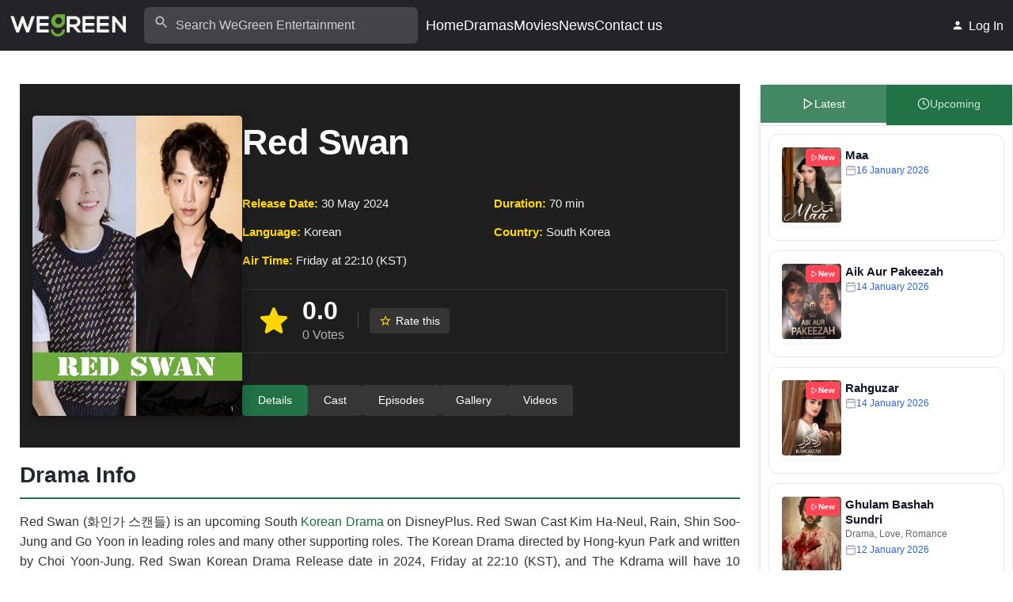

--- FILE ---
content_type: text/html; charset=UTF-8
request_url: https://wegreenkw.com/entertainment/red-swan/
body_size: 27611
content:
<!DOCTYPE html>
<html lang="en-US" prefix="og: https://ogp.me/ns#">

<head>

    <meta charset="UTF-8">
    <meta name="viewport" content="width=device-width, initial-scale=1, user-scalable=yes">
    <link rel="profile" href="https://gmpg.org/xfn/11">
    <link rel="preconnect" href="https://img.wegreekw.com">
    <link rel="dns-prefetch" href="//img.wegreekw.com">

    
<!-- Search Engine Optimization by Rank Math PRO - https://rankmath.com/ -->
<title>Red Swan Drama: Cast, Release Date &amp; Story - WeGreen Entertainment</title>
<meta name="description" content="Red Swan Korean Drama Drama: Check out the latest news about Red Swan, and its story, cast &amp; crew, release date, episodes, photos, review, and much more only on WeGreen Entertainment."/>
<meta name="robots" content="follow, index, max-snippet:-1, max-video-preview:-1, max-image-preview:large"/>
<link rel="canonical" href="https://wegreenkw.com/entertainment/red-swan/" />
<meta property="og:locale" content="en_US" />
<meta property="og:type" content="video.tv_show" />
<meta property="og:title" content="Red Swan Drama: Cast, Release Date &amp; Story - WeGreen Entertainment" />
<meta property="og:description" content="Red Swan Korean Drama Drama: Check out the latest news about Red Swan, and its story, cast &amp; crew, release date, episodes, photos, review, and much more only on WeGreen Entertainment." />
<meta property="og:url" content="https://wegreenkw.com/entertainment/red-swan/" />
<meta property="og:site_name" content="WeGreen Entertainment" />
<meta property="article:section" content="Korean Drama" />
<meta property="og:image" content="https://img.wegreenkw.com/sites/3/2023/10/Red-Swan.webp" />
<meta property="og:image:secure_url" content="https://img.wegreenkw.com/sites/3/2023/10/Red-Swan.webp" />
<meta property="og:image:width" content="500" />
<meta property="og:image:height" content="700" />
<meta property="og:image:alt" content="Red Swan" />
<meta property="og:image:type" content="image/webp" />
<meta name="twitter:card" content="summary_large_image" />
<meta name="twitter:title" content="Red Swan Drama: Cast, Release Date &amp; Story - WeGreen Entertainment" />
<meta name="twitter:description" content="Red Swan Korean Drama Drama: Check out the latest news about Red Swan, and its story, cast &amp; crew, release date, episodes, photos, review, and much more only on WeGreen Entertainment." />
<meta name="twitter:image" content="https://img.wegreenkw.com/sites/3/2023/10/Red-Swan-Drama-2024.webp" />
<meta name="twitter:label1" content="Written by" />
<meta name="twitter:data1" content="kazam" />
<meta name="twitter:label2" content="Time to read" />
<meta name="twitter:data2" content="Less than a minute" />
<!-- /Rank Math WordPress SEO plugin -->

<link rel='dns-prefetch' href='//www.googletagmanager.com' />
<link rel='dns-prefetch' href='//cdn.jsdelivr.net' />
<link rel='preconnect' href='https://www.googletagmanager.com' />
<link rel="alternate" type="application/rss+xml" title="WeGreen Entertainment &raquo; Feed" href="https://wegreenkw.com/entertainment/feed/" />
<link rel="alternate" type="application/rss+xml" title="WeGreen Entertainment &raquo; Comments Feed" href="https://wegreenkw.com/entertainment/comments/feed/" />
<link rel="alternate" type="application/rss+xml" title="WeGreen Entertainment &raquo; Red Swan Comments Feed" href="https://wegreenkw.com/entertainment/red-swan/feed/" />
<link rel="alternate" title="oEmbed (JSON)" type="application/json+oembed" href="https://wegreenkw.com/entertainment/wp-json/oembed/1.0/embed?url=https%3A%2F%2Fwegreenkw.com%2Fentertainment%2Fred-swan%2F" />
<link rel="alternate" title="oEmbed (XML)" type="text/xml+oembed" href="https://wegreenkw.com/entertainment/wp-json/oembed/1.0/embed?url=https%3A%2F%2Fwegreenkw.com%2Fentertainment%2Fred-swan%2F&#038;format=xml" />

<script type="application/ld+json" class="wegreen-entertainment-faq-schema">{"@context":"https://schema.org","@type":"FAQPage","mainEntity":[{"@type":"Question","name":"Where to watch Red Swan kdrama","acceptedAnswer":{"@type":"Answer","text":"You can watch Red Swan kdrama only on official channel DisneyPlus."}},{"@type":"Question","name":"What is the release date of Red Swan kdrama","acceptedAnswer":{"@type":"Answer","text":"Red Swan kdrama release date in 2024."}},{"@type":"Question","name":"Who will star in Red Swan Kdrama","acceptedAnswer":{"@type":"Answer","text":"The Upcoming Red Swan Reportedly Starring Kim Ha-Neul, Rain, Shin Soo-Jung and Go Yoon."}},{"@type":"Question","name":"How many episodes of Red Swan 2024","acceptedAnswer":{"@type":"Answer","text":"Red Swan Kdrama will have 10 episodes and Each episode will have a run time of 60 to 70 minutes."}},{"@type":"Question","name":"Who is the Director for Red Swan 2024","acceptedAnswer":{"@type":"Answer","text":"Red Swan drama series directed by Hong-kyun Park."}},{"@type":"Question","name":"Who is the Writer for Red Swan 2024","acceptedAnswer":{"@type":"Answer","text":"Red Swan drama series written by Choi Yoon-Jung."}}]}</script>
<script type="application/ld+json" class="wegreen-entertainment-drama-schema">{"@context":"https://schema.org","@type":"TVSeries","name":"Red Swan","description":"Red Swan drama Plot follows Oh Wansoo a woman born into an impoverished family who turned her life around by becoming a world-class golfer attracting the attention of many including her future husband heir to the Hwain Group Kim Yonggu. Red Swan Release date in 2024.","image":"https://img.wegreenkw.com/sites/3/2023/10/Red-Swan-Drama-2024.webp","datePublished":"2024-05-30","genre":["Action","K-Dramas","Romance"],"director":[{"@type":"Person","name":"Hong-kyun Park"}],"actor":[{"@type":"Person","name":"Kim Ha-Neul"},{"@type":"Person","name":"Rain"},{"@type":"Person","name":"Shin Soo-Jung"},{"@type":"Person","name":"Go Yoon"}],"producer":[],"author":[{"@type":"Person","name":"Choi Yoon-Jung"}],"timeRequired":"PT70M","countryOfOrigin":"South Korea"}</script>        <script type="text/javascript">
            // Handle REST API errors - prevent 404 for user endpoints
            (function() {
                // Create an empty wp object if it doesn't exist
                window.wp = window.wp || {};
                window.wp.apiRequest = window.wp.apiRequest || {};
                
                // Provide a basic REST API URL and nonce to prevent errors
                if (!window.wpApiSettings) {
                    window.wpApiSettings = {
                        root: 'https://wegreenkw.com/entertainment/wp-json/',
                        nonce: 'b378532740',
                        versionString: 'wp/v2/'
                    };
                }
                
                // Intercept fetch requests to prevent 401 errors
                const originalFetch = window.fetch;
                window.fetch = function(url, options = {}) {
                    // If this is a REST API call
                    if (typeof url === 'string' && url.includes('/wp-json/')) {
                        // Check if it's for users/me
                        if (url.includes('/wp-json/wp/v2/users/me')) {
                            // Return an empty user object that won't cause errors
                            return Promise.resolve(new Response(JSON.stringify({
                                id: 0,
                                name: 'Guest',
                                slug: 'guest',
                                avatar_urls: {
                                    24: 'https://wegreenkw.com/entertainment/wp-content/themes/wegreen/assets/images/default-avatar.png',
                                    48: 'https://wegreenkw.com/entertainment/wp-content/themes/wegreen/assets/images/default-avatar.png',
                                    96: 'https://wegreenkw.com/entertainment/wp-content/themes/wegreen/assets/images/default-avatar.png'
                                },
                                meta: [],
                                capabilities: {},
                                extra_capabilities: {},
                                _links: {}
                            }), {
                                status: 200,
                                headers: { 'Content-Type': 'application/json' }
                            }));
                        }
                        
                        // Handle other users endpoint requests - specifically the one causing 404 errors
                        if (url.includes('/wp-json/wp/v2/users/')) {
                            // Extract the user ID from the URL using regex
                            const userIdMatch = url.match(/\/wp-json\/wp\/v2\/users\/(\d+)/);
                            if (userIdMatch && userIdMatch[1]) {
                                const userId = parseInt(userIdMatch[1]);
                                
                                // For specific problematic user IDs, return a fallback response
                                const problematicUsers = [16]; // Add more user IDs here if needed
                                if (problematicUsers.includes(userId)) {
                                return Promise.resolve(new Response(JSON.stringify({
                                        id: userId,
                                    name: 'User ' + userId,
                                    slug: 'user-' + userId,
                                        avatar_urls: {
                                            24: 'https://wegreenkw.com/entertainment/wp-content/themes/wegreen/assets/images/default-avatar.png',
                                            48: 'https://wegreenkw.com/entertainment/wp-content/themes/wegreen/assets/images/default-avatar.png',
                                            96: 'https://wegreenkw.com/entertainment/wp-content/themes/wegreen/assets/images/default-avatar.png'
                                        },
                                    _links: {}
                                }), {
                                    status: 200,
                                    headers: { 'Content-Type': 'application/json' }
                                }));
                                }
                                
                                // For other users, let the request proceed normally but handle errors
                            }
                        }
                        
                        // Add nonce to request headers if not already present
                        if (!options.headers) {
                            options.headers = {};
                        }
                        if (!options.headers['X-WP-Nonce'] && window.wpApiSettings && window.wpApiSettings.nonce) {
                            options.headers['X-WP-Nonce'] = window.wpApiSettings.nonce;
                        }
                    }
                    
                    // Call original fetch but handle errors
                    return originalFetch(url, options)
                        .then(response => {
                            // Handle 401 error responses for REST API calls
                            if (typeof url === 'string' && url.includes('/wp-json/') && 
                                (response.status === 401 || response.status === 404)) {
                                
                                // For users/me endpoint, return a guest user
                                if (url.includes('/wp-json/wp/v2/users/me')) {
                                    return new Response(JSON.stringify({
                                        id: 0,
                                        name: 'Guest',
                                        slug: 'guest',
                                        avatar_urls: {
                                            24: 'https://wegreenkw.com/entertainment/wp-content/themes/wegreen/assets/images/default-avatar.png',
                                            48: 'https://wegreenkw.com/entertainment/wp-content/themes/wegreen/assets/images/default-avatar.png',
                                            96: 'https://wegreenkw.com/entertainment/wp-content/themes/wegreen/assets/images/default-avatar.png'
                                        },
                                        meta: [],
                                        capabilities: {},
                                        extra_capabilities: {},
                                        _links: {}
                                    }), {
                                        status: 200,
                                        headers: { 'Content-Type': 'application/json' }
                                    });
                                }
                                
                                // Handle other users endpoint requests
                                if (url.includes('/wp-json/wp/v2/users/')) {
                                    // Extract the user ID from the URL using regex
                                    const userIdMatch = url.match(/\/wp-json\/wp\/v2\/users\/(\d+)/);
                                    if (userIdMatch && userIdMatch[1]) {
                                        const userId = userIdMatch[1];
                                        // Return a minimal user object with the requested ID
                                        return new Response(JSON.stringify({
                                            id: parseInt(userId),
                                            name: 'User ' + userId,
                                            slug: 'user-' + userId,
                                            _links: {}
                                        }), {
                                            status: 200,
                                            headers: { 'Content-Type': 'application/json' }
                                        });
                                    }
                                }
                                
                                // For other REST API endpoints, return empty object
                                return new Response(JSON.stringify({}), {
                                    status: 200,
                                    headers: { 'Content-Type': 'application/json' }
                                });
                            }
                            
                            return response;
                        })
                        .catch(error => {
                            // Handle network errors for REST API calls
                            if (typeof url === 'string' && url.includes('/wp-json/')) {
                                // Special handling for user endpoints that return 404
                                if (url.includes('/wp-json/wp/v2/users/')) {
                                    const userIdMatch = url.match(/\/wp-json\/wp\/v2\/users\/(\d+)/);
                                    if (userIdMatch && userIdMatch[1]) {
                                        const userId = parseInt(userIdMatch[1]);
                                        return new Response(JSON.stringify({
                                            id: userId,
                                            name: 'User ' + userId,
                                            slug: 'user-' + userId,
                                            avatar_urls: {
                                                24: 'https://wegreenkw.com/entertainment/wp-content/themes/wegreen/assets/images/default-avatar.png',
                                                48: 'https://wegreenkw.com/entertainment/wp-content/themes/wegreen/assets/images/default-avatar.png',
                                                96: 'https://wegreenkw.com/entertainment/wp-content/themes/wegreen/assets/images/default-avatar.png'
                                            },
                                            _links: {}
                                        }), {
                                            status: 200,
                                            headers: { 'Content-Type': 'application/json' }
                                        });
                                    }
                                }
                                
                                // Return empty response for other endpoints
                                return new Response(JSON.stringify({}), {
                                    status: 200,
                                    headers: { 'Content-Type': 'application/json' }
                                });
                            }
                            
                            // Otherwise, propagate the error
                            return Promise.reject(error);
                        });
                };
                
                // Intercept XMLHttpRequest for REST API as well
                const originalOpen = XMLHttpRequest.prototype.open;
                XMLHttpRequest.prototype.open = function(method, url, ...rest) {
                    if (typeof url === 'string' && url.includes('/wp-json/')) {
                        // Store the original url for later use
                        this._restApiUrl = url;
                        
                        // Initialize headers tracking
                        this._customHeaders = this._customHeaders || {};
                    }
                    return originalOpen.call(this, method, url, ...rest);
                };
                
                const originalSend = XMLHttpRequest.prototype.send;
                XMLHttpRequest.prototype.send = function(body) {
                    // If this is a REST API request
                    if (this._restApiUrl && this._restApiUrl.includes('/wp-json/')) {
                        // Add nonce header if needed
                        if (window.wpApiSettings && window.wpApiSettings.nonce &&
                            !this._customHeaders['X-WP-Nonce']) {
                            this.setRequestHeader('X-WP-Nonce', window.wpApiSettings.nonce);
                        }
                    }
                    return originalSend.call(this, body);
                };
                
                // Track custom headers
                const originalSetRequestHeader = XMLHttpRequest.prototype.setRequestHeader;
                XMLHttpRequest.prototype.setRequestHeader = function(header, value) {
                    // Keep track of set headers
                    this._customHeaders = this._customHeaders || {};
                    this._customHeaders[header] = value;
                    return originalSetRequestHeader.call(this, header, value);
                };
            })();
        </script>
        <style id='wp-img-auto-sizes-contain-inline-css'>
img:is([sizes=auto i],[sizes^="auto," i]){contain-intrinsic-size:3000px 1500px}
/*# sourceURL=wp-img-auto-sizes-contain-inline-css */
</style>
<style id='wp-block-library-inline-css'>
:root{--wp-block-synced-color:#7a00df;--wp-block-synced-color--rgb:122,0,223;--wp-bound-block-color:var(--wp-block-synced-color);--wp-editor-canvas-background:#ddd;--wp-admin-theme-color:#007cba;--wp-admin-theme-color--rgb:0,124,186;--wp-admin-theme-color-darker-10:#006ba1;--wp-admin-theme-color-darker-10--rgb:0,107,160.5;--wp-admin-theme-color-darker-20:#005a87;--wp-admin-theme-color-darker-20--rgb:0,90,135;--wp-admin-border-width-focus:2px}@media (min-resolution:192dpi){:root{--wp-admin-border-width-focus:1.5px}}.wp-element-button{cursor:pointer}:root .has-very-light-gray-background-color{background-color:#eee}:root .has-very-dark-gray-background-color{background-color:#313131}:root .has-very-light-gray-color{color:#eee}:root .has-very-dark-gray-color{color:#313131}:root .has-vivid-green-cyan-to-vivid-cyan-blue-gradient-background{background:linear-gradient(135deg,#00d084,#0693e3)}:root .has-purple-crush-gradient-background{background:linear-gradient(135deg,#34e2e4,#4721fb 50%,#ab1dfe)}:root .has-hazy-dawn-gradient-background{background:linear-gradient(135deg,#faaca8,#dad0ec)}:root .has-subdued-olive-gradient-background{background:linear-gradient(135deg,#fafae1,#67a671)}:root .has-atomic-cream-gradient-background{background:linear-gradient(135deg,#fdd79a,#004a59)}:root .has-nightshade-gradient-background{background:linear-gradient(135deg,#330968,#31cdcf)}:root .has-midnight-gradient-background{background:linear-gradient(135deg,#020381,#2874fc)}:root{--wp--preset--font-size--normal:16px;--wp--preset--font-size--huge:42px}.has-regular-font-size{font-size:1em}.has-larger-font-size{font-size:2.625em}.has-normal-font-size{font-size:var(--wp--preset--font-size--normal)}.has-huge-font-size{font-size:var(--wp--preset--font-size--huge)}.has-text-align-center{text-align:center}.has-text-align-left{text-align:left}.has-text-align-right{text-align:right}.has-fit-text{white-space:nowrap!important}#end-resizable-editor-section{display:none}.aligncenter{clear:both}.items-justified-left{justify-content:flex-start}.items-justified-center{justify-content:center}.items-justified-right{justify-content:flex-end}.items-justified-space-between{justify-content:space-between}.screen-reader-text{border:0;clip-path:inset(50%);height:1px;margin:-1px;overflow:hidden;padding:0;position:absolute;width:1px;word-wrap:normal!important}.screen-reader-text:focus{background-color:#ddd;clip-path:none;color:#444;display:block;font-size:1em;height:auto;left:5px;line-height:normal;padding:15px 23px 14px;text-decoration:none;top:5px;width:auto;z-index:100000}html :where(.has-border-color){border-style:solid}html :where([style*=border-top-color]){border-top-style:solid}html :where([style*=border-right-color]){border-right-style:solid}html :where([style*=border-bottom-color]){border-bottom-style:solid}html :where([style*=border-left-color]){border-left-style:solid}html :where([style*=border-width]){border-style:solid}html :where([style*=border-top-width]){border-top-style:solid}html :where([style*=border-right-width]){border-right-style:solid}html :where([style*=border-bottom-width]){border-bottom-style:solid}html :where([style*=border-left-width]){border-left-style:solid}html :where(img[class*=wp-image-]){height:auto;max-width:100%}:where(figure){margin:0 0 1em}html :where(.is-position-sticky){--wp-admin--admin-bar--position-offset:var(--wp-admin--admin-bar--height,0px)}@media screen and (max-width:600px){html :where(.is-position-sticky){--wp-admin--admin-bar--position-offset:0px}}
/*wp_block_styles_on_demand_placeholder:697ac294dc052*/
/*# sourceURL=wp-block-library-inline-css */
</style>
<style id='wp-block-library-theme-inline-css'>
.wp-block-audio :where(figcaption){color:#555;font-size:13px;text-align:center}.is-dark-theme .wp-block-audio :where(figcaption){color:#ffffffa6}.wp-block-audio{margin:0 0 1em}.wp-block-code{border:1px solid #ccc;border-radius:4px;font-family:Menlo,Consolas,monaco,monospace;padding:.8em 1em}.wp-block-embed :where(figcaption){color:#555;font-size:13px;text-align:center}.is-dark-theme .wp-block-embed :where(figcaption){color:#ffffffa6}.wp-block-embed{margin:0 0 1em}.blocks-gallery-caption{color:#555;font-size:13px;text-align:center}.is-dark-theme .blocks-gallery-caption{color:#ffffffa6}:root :where(.wp-block-image figcaption){color:#555;font-size:13px;text-align:center}.is-dark-theme :root :where(.wp-block-image figcaption){color:#ffffffa6}.wp-block-image{margin:0 0 1em}.wp-block-pullquote{border-bottom:4px solid;border-top:4px solid;color:currentColor;margin-bottom:1.75em}.wp-block-pullquote :where(cite),.wp-block-pullquote :where(footer),.wp-block-pullquote__citation{color:currentColor;font-size:.8125em;font-style:normal;text-transform:uppercase}.wp-block-quote{border-left:.25em solid;margin:0 0 1.75em;padding-left:1em}.wp-block-quote cite,.wp-block-quote footer{color:currentColor;font-size:.8125em;font-style:normal;position:relative}.wp-block-quote:where(.has-text-align-right){border-left:none;border-right:.25em solid;padding-left:0;padding-right:1em}.wp-block-quote:where(.has-text-align-center){border:none;padding-left:0}.wp-block-quote.is-large,.wp-block-quote.is-style-large,.wp-block-quote:where(.is-style-plain){border:none}.wp-block-search .wp-block-search__label{font-weight:700}.wp-block-search__button{border:1px solid #ccc;padding:.375em .625em}:where(.wp-block-group.has-background){padding:1.25em 2.375em}.wp-block-separator.has-css-opacity{opacity:.4}.wp-block-separator{border:none;border-bottom:2px solid;margin-left:auto;margin-right:auto}.wp-block-separator.has-alpha-channel-opacity{opacity:1}.wp-block-separator:not(.is-style-wide):not(.is-style-dots){width:100px}.wp-block-separator.has-background:not(.is-style-dots){border-bottom:none;height:1px}.wp-block-separator.has-background:not(.is-style-wide):not(.is-style-dots){height:2px}.wp-block-table{margin:0 0 1em}.wp-block-table td,.wp-block-table th{word-break:normal}.wp-block-table :where(figcaption){color:#555;font-size:13px;text-align:center}.is-dark-theme .wp-block-table :where(figcaption){color:#ffffffa6}.wp-block-video :where(figcaption){color:#555;font-size:13px;text-align:center}.is-dark-theme .wp-block-video :where(figcaption){color:#ffffffa6}.wp-block-video{margin:0 0 1em}:root :where(.wp-block-template-part.has-background){margin-bottom:0;margin-top:0;padding:1.25em 2.375em}
/*# sourceURL=/wp-includes/css/dist/block-library/theme.min.css */
</style>
<link rel='stylesheet' id='drama-hub-widget-styles-css' href='https://wegreenkw.com/entertainment/wp-content/themes/wegreen/assets/css/drama-hub-widget.css?ver=1768456131' media='all' />
<style id='wp-emoji-styles-inline-css'>

	img.wp-smiley, img.emoji {
		display: inline !important;
		border: none !important;
		box-shadow: none !important;
		height: 1em !important;
		width: 1em !important;
		margin: 0 0.07em !important;
		vertical-align: -0.1em !important;
		background: none !important;
		padding: 0 !important;
	}
/*# sourceURL=wp-emoji-styles-inline-css */
</style>
<style id='wegreen-critical-inline-css'>

    /* Critical CSS for above-the-fold content - Optimized for performance */
    :root {
        --primary-color: #217346;
        --wgt-primary: #217346;
        --secondary-color: #2E7D32;
        --text-color: #333333;
        --light-text: #666666;
        --background-color: #FFFFFF;
        --light-background: #F5F5F5;
        --border-color: #E0E0E0;
        --container-width: 1200px;
        --wegreen-header-row-bg: #232328;
        --wegreen-header-row-text: #fff;
    }
    
    /* Base resets and critical typography */
    html, body {
        overflow-x: hidden;
        font-family: -apple-system, BlinkMacSystemFont, 'Segoe UI', Roboto, Oxygen-Sans, Ubuntu, Cantarell, 'Helvetica Neue', sans-serif;
        line-height: 1.6;
        color: var(--text-color);
        background-color: var(--background-color);
        margin: 0;
        padding: 0;
    }
    
    /* Prevent mobile menu scrolling issues */
    html.mobile-menu-open, body.mobile-menu-open {
        overflow: hidden;
        height: 100%;
    }
    
    h1, h2, h3, h4, h5, h6 {
        margin-top: 0;
        margin-bottom: 1rem;
        line-height: 1.2;
    }
    
    p {
        margin-top: 0;
        margin-bottom: 1rem;
    }
    
    a {
        color: #197236;
        text-decoration: none;
        transition: color 0.3s ease;
        font-weight: 500;
    }
    
    a:hover {
        color: var(--secondary-color);
    }
    
    /* Container - critical layout */
    .container, .content-area, .site-main, .single-post-layout {
        width: 100%;
        max-width: var(--container-width);
        margin: 0 auto;
        padding: 0 15px;
        box-sizing: border-box;
        position: static;
        transform: none;
    }
    
    .site-content {
        padding: 0.7rem 0;
    }
    
    /* Desktop Header - Critical Above-the-Fold */
    .wegreen-header-row {
        display: flex;
        align-items: center;
        justify-content: space-between;
        width: 100%;
        min-height: 64px;
        background: var(--wegreen-header-row-bg, #232328);
        color: var(--wegreen-header-row-text, #fff);
        box-sizing: border-box;
    }
    
    .wegreen-header-column {
        display: flex;
        align-items: center;
        min-width: 0;
        flex: 1 1 0;
        margin: 0 12px;
    }
    
    .wegreen-header-item-wrap {
        display: flex;
        align-items: center;
        width: 100%;
    }
    
    .wegreen-header-left .wegreen-header-item-wrap { justify-content: flex-start; }
    .wegreen-header-center .wegreen-header-item-wrap { justify-content: center; }
    .wegreen-header-right .wegreen-header-item-wrap { justify-content: flex-end; }
    
    .wegreen-header-logo-img {
        max-width: 250px;
        height: auto;
        display: block;
    }
    
    .wegreen-header-menu {
        display: flex;
        gap: 20px;
        list-style: none;
        margin: 0;
        padding: 0;
        white-space: nowrap;
        overflow: hidden;
    }
    
    .wegreen-header-menu li a {
        text-decoration: none;
        font-size: 1.1rem;
        font-weight: 500;
        transition: color 0.2s;
        white-space: nowrap;
        color: var(--wegreen-header-row-text, #fff);
    }
    
    /* Desktop Header Visibility */
    .wegreen-desktop-header-only { display: block; }
    .wegreen-mobile-header-only { display: none; }
    
    @media (max-width: 1100px) {
        .wegreen-desktop-header-only { display: none !important; }
        .wegreen-mobile-header-only { display: block !important; }
        
        /* Mobile Header Critical Styles - minimal to avoid customizer conflicts */
        .wegreen-mobile-header-wrapper {
            width: 100%;
            position: fixed;
            top: 0;
            left: 0;
            right: 0;
            z-index: 1001;
            transform: translateZ(0);
            will-change: transform;
        }
        
        .wegreen-mobile-header {
            width: 100%;
            display: flex;
            align-items: center;
            justify-content: space-between;
            position: relative;
            z-index: 1002;
        }
        
        body.admin-bar .wegreen-mobile-header-wrapper {
            top: 46px;
        }
        
        /* Mobile header items */
        .wegreen-mobile-toggle {
            font-size: 2rem !important;
            display: flex !important;
            align-items: center;
            justify-content: flex-start;
            width: 44px;
            height: 44px;
            background: none;
            border: none;
            cursor: pointer;
            margin-left: 0;
        }
        
        .wegreen-mobile-search-icon {
            display: flex !important;
            align-items: center;
            justify-content: flex-end;
            width: 44px;
            height: 44px;
            font-size: 1.7rem;
            background: none;
            border: none;
            cursor: pointer;
            margin-right: 0;
        }
        
        .wegreen-header-logo-img, .site-title {
            margin: 0 auto;
            display: block;
            max-width: 120px;
            height: auto;
        }
        
        /* Mobile menu overlay - critical for preventing layout shift */
        .wegreen-mobile-menu-overlay {
            position: fixed;
            top: 0;
            left: 0;
            right: 0;
            bottom: 0;
            background: rgba(0,0,0,0.7);
            z-index: 99999;
            display: none;
            pointer-events: none;
            visibility: hidden;
            opacity: 0;
            transition: opacity 0.18s ease-in-out, visibility 0.18s ease-in-out;
        }
        
        .wegreen-mobile-menu-overlay.overlay--active {
            display: block !important;
            pointer-events: auto;
            visibility: visible;
            opacity: 1;
        }
        
        .wegreen-mobile-menu {
            position: fixed;
            top: 0;
            left: 0;
            width: 82vw;
            max-width: 340px;
            height: 100vh;
            background: #18191b;
            color: #fff;
            z-index: 100000;
            box-shadow: 2px 0 16px rgba(0,0,0,0.18);
            display: flex;
            flex-direction: column;
            transform: translateX(-100%);
            transition: transform 0.25s cubic-bezier(.4,0,.2,1);
        }
        
        .wegreen-mobile-menu.open {
            transform: translateX(0);
        }
        
        .wegreen-mobile-menu-header {
            display: flex;
            align-items: center;
            justify-content: center;
            height: 64px;
            border-bottom: 1px solid #232328;
            padding: 0 16px;
        }
        
        .wegreen-mobile-menu-logo {
            max-width: 120px;
            margin: 0 auto;
            display: block;
        }
        
        .wegreen-mobile-menu-list {
            flex: 1 1 auto;
            padding: 24px 0 0 0;
            margin: 0;
            list-style: none;
            overflow-y: auto;
        }
        
        .wegreen-mobile-menu-list li {
            padding: 0;
            margin: 0;
        }
        
        .wegreen-mobile-menu-list li a {
            display: block;
            padding: 16px 32px;
            color: #fff;
            font-size: 1.12rem;
            font-weight: 500;
            border-bottom: 1px solid #232328;
            text-decoration: none;
            transition: background 0.15s, color 0.15s;
        }
        
        /* Responsive adjustments */
        .site-content {
            padding: 0.7rem 0.8rem;
        }
        
        .wegreen-header-row {
            flex-direction: row;
            justify-content: space-between;
            min-height: 56px;
            padding: 0 8px;
        }
    }
    
    @media (min-width: 1101px) {
        .wegreen-mobile-toggle,
        .wegreen-mobile-search-icon,
        .wegreen-mobile-header-only {
            display: none !important;
        }
    }
    
    /* CLS Prevention - Critical for layout stability */
    img {
        height: auto;
        max-width: 100%;
    }
    
    .wegreen-featured-special-image img,
    .featured-grid-card img,
    .wgt-movie-hero__poster img,
    .wgt-drama-hero__poster img,
    .profile-image img {
        display: block;
        width: 100%;
        height: auto;
    }
    
    .entertainment-person-image img {
        display: block;
    }
    
    /* Screen reader text */
    .screen-reader-text {
        border: 0;
        clip: rect(1px, 1px, 1px, 1px);
        clip-path: inset(50%);
        height: 1px;
        margin: -1px;
        overflow: hidden;
        padding: 0;
        position: absolute !important;
        width: 1px;
        word-wrap: normal !important;
    }
    
    .skip-link.screen-reader-text {
        position: absolute;
        left: -9999px;
        top: -9999px;
    }
    
    /* Accessibility */
    .screen-reader-text:focus {
        background-color: var(--wgt-primary);
        border-radius: 3px;
        box-shadow: 0 0 2px 2px rgba(0, 0, 0, 0.6);
        clip: auto !important;
        clip-path: none;
        color: #ffffff;
        display: block;
        font-size: 14px;
        font-weight: bold;
        height: auto;
        left: 6px;
        line-height: normal;
        padding: 15px 23px 14px;
        text-decoration: none;
        top: 7px;
        width: auto;
        z-index: 100000;
    }
    
/*# sourceURL=wegreen-critical-inline-css */
</style>
<link fetchpriority="high" rel='stylesheet' id='wegreen-style-css' href='https://wegreenkw.com/entertainment/wp-content/themes/wegreen/style.css?ver=1.0.1' media="print" onload="this.media='all'" />
<noscript><link fetchpriority="high" rel="stylesheet" href="https://wegreenkw.com/entertainment/wp-content/themes/wegreen/style.css?ver=1.0.1"></noscript><style id='wegreen-style-inline-css'>

        .wegreen-social-icons {
            display: flex;
            align-items: center;
            gap: 12px;
        }
        .wegreen-social-icon {
            display: flex;
            align-items: center;
            justify-content: center;
            width: 32px;
            height: 32px;
            border-radius: 50%;
            background-color: rgba(255,255,255,0.1);
            transition: all 0.3s ease;
            color: inherit;
            text-decoration: none;
        }
        .wegreen-social-icon:hover {
            background-color: currentColor;
        }
        .wegreen-social-icon:hover i {
            color: #fff;
        }
        .wegreen-social-icon i {
            font-size: 14px;
            transition: color 0.3s ease;
        }
    
/*# sourceURL=wegreen-style-inline-css */
</style>
<link rel='stylesheet' id='wegreen-movie-drama-css' href='https://wegreenkw.com/entertainment/wp-content/themes/wegreen/assets/css/movie-drama.css?ver=1768456131' media='all' />
<link rel='stylesheet' id='wegreen-image-optimization-css' href='https://wegreenkw.com/entertainment/wp-content/themes/wegreen/assets/css/image-optimization.css?ver=1.0.1' media="print" onload="this.media='all'" />
<noscript><link rel="stylesheet" href="https://wegreenkw.com/entertainment/wp-content/themes/wegreen/assets/css/image-optimization.css?ver=1.0.1"></noscript><link rel='stylesheet' id='wgt-entertainment-css' href='https://wegreenkw.com/entertainment/wp-content/themes/wegreen/assets/css/entertainment.css?ver=1768456131' media='all' />
<link rel='stylesheet' id='wegreen-ajax-search-css' href='https://wegreenkw.com/entertainment/wp-content/themes/wegreen/assets/css/ajax-search.css?ver=1768456131' media="print" onload="this.media='all'" />
<noscript><link rel="stylesheet" href="https://wegreenkw.com/entertainment/wp-content/themes/wegreen/assets/css/ajax-search.css?ver=1768456131"></noscript><link rel='stylesheet' id='wegreen-ads-css' href='https://wegreenkw.com/entertainment/wp-content/themes/wegreen/assets/css/wegreen-ads.css?ver=1.0.1' media='all' />
<link rel='stylesheet' id='wg-auth-popups-css-css' href='https://wegreenkw.com/entertainment/wp-content/themes/wegreen/assets/css/auth-popups.css?ver=1768456131' media="print" onload="this.media='all'" />
<noscript><link rel="stylesheet" href="https://wegreenkw.com/entertainment/wp-content/themes/wegreen/assets/css/auth-popups.css?ver=1768456131"></noscript><link rel='stylesheet' id='wegreen-reviews-css' href='https://wegreenkw.com/entertainment/wp-content/themes/wegreen/assets/css/reviews.css?ver=1768456131' media="print" onload="this.media='all'" />
<noscript><link rel="stylesheet" href="https://wegreenkw.com/entertainment/wp-content/themes/wegreen/assets/css/reviews.css?ver=1768456131"></noscript><link rel='stylesheet' id='wegreen-latest-posts-css' href='https://wegreenkw.com/entertainment/wp-content/themes/wegreen/blocks/latest-posts/style.css?ver=1768456131' media="print" onload="this.media='all'" />
<noscript><link rel="stylesheet" href="https://wegreenkw.com/entertainment/wp-content/themes/wegreen/blocks/latest-posts/style.css?ver=1768456131"></noscript><link rel='stylesheet' id='wegreen-blocks-common-css' href='https://wegreenkw.com/entertainment/wp-content/themes/wegreen/blocks/common/styles.css?ver=1768456131' media='all' />
<link rel='stylesheet' id='wegreen-tabs-category-css' href='https://wegreenkw.com/entertainment/wp-content/themes/wegreen/blocks/tabs-category/style.css?ver=1768456131' media="print" onload="this.media='all'" />
<noscript><link rel="stylesheet" href="https://wegreenkw.com/entertainment/wp-content/themes/wegreen/blocks/tabs-category/style.css?ver=1768456131"></noscript><link rel="https://api.w.org/" href="https://wegreenkw.com/entertainment/wp-json/" /><link rel="alternate" title="JSON" type="application/json" href="https://wegreenkw.com/entertainment/wp-json/wp/v2/posts/79571" /><link rel="EditURI" type="application/rsd+xml" title="RSD" href="https://wegreenkw.com/entertainment/xmlrpc.php?rsd" />
<meta name="generator" content="WordPress 6.9" />
<link rel='shortlink' href='https://wegreenkw.com/entertainment/?p=79571' />
<style>:root { --container-width: 1400px; }</style><meta http-equiv="Cache-Control" content="no-cache, no-store, must-revalidate" /><meta http-equiv="Pragma" content="no-cache" /><meta http-equiv="Expires" content="0" /><link rel="icon" href="https://img.wegreenkw.com/sites/3/2023/02/cropped-site-icon-32x32.png" sizes="32x32" />
<link rel="icon" href="https://img.wegreenkw.com/sites/3/2023/02/cropped-site-icon-192x192.png" sizes="192x192" />
<link rel="apple-touch-icon" href="https://img.wegreenkw.com/sites/3/2023/02/cropped-site-icon-180x180.png" />
<meta name="msapplication-TileImage" content="https://img.wegreenkw.com/sites/3/2023/02/cropped-site-icon-270x270.png" />

    <!-- Google tag (gtag.js) deferred for performance -->
    <script async src="https://www.googletagmanager.com/gtag/js?id=G-P2WEVZCBJ9"></script>
    <script>
        window.dataLayer = window.dataLayer || [];
        function gtag() { dataLayer.push(arguments); }
        gtag('js', new Date());

        gtag('config', 'G-P2WEVZCBJ9');
    </script>
    <script async src="https://pagead2.googlesyndication.com/pagead/js/adsbygoogle.js?client=ca-pub-8396032481798628" crossorigin="anonymous"></script>
</head>

<body class="wp-singular post-template-default single single-post postid-79571 single-format-standard wp-custom-logo wp-embed-responsive wp-theme-wegreen no-sidebar">
    
    <!-- Sticky Click Top Ad -->
    
    <div id="page" class="site">
        <a class="skip-link screen-reader-text" href="#primary">
            Skip to content        </a>

                <!-- Wrap entire mobile header in one container -->
<div class="wegreen-mobile-header-wrapper" style="width:100%;position:relative;z-index:100;">
  <div class="wegreen-mobile-header-only" style="width:100%;">
    <header class="wegreen-mobile-header" style="width:100%;background:#232328;min-height:56px;display:flex;align-items:center;justify-content:space-between;padding:0 8px;"><div class="wegreen-mobile-header-col wegreen-mobile-header-left" style="flex:1;display:flex;align-items:center;justify-content:flex-start;min-width:0;"><button class="wegreen-mobile-toggle" style="pointer-events:auto;" aria-label="Open menu" onclick="window.toggleMobileMenu(this)"><svg width="20" height="20" viewBox="0 0 24 24" fill="currentColor"><path d="M3 18h18v-2H3v2zm0-5h18v-2H3v2zm0-7v2h18V6H3z"/></svg></button></div><div class="wegreen-mobile-header-col wegreen-mobile-header-center" style="flex:1;display:flex;align-items:center;justify-content:center;min-width:0;"><div class="mobile-logo-container" style="display:flex;align-items:center;pointer-events:auto;"><a href="https://wegreenkw.com/entertainment/" class="custom-logo-link" rel="home"><img width="199" height="35" src="https://img.wegreenkw.com/sites/3/2024/04/wegreen-logo-new.png" class="custom-logo" alt="WeGreen" decoding="async" /></a></div></div><div class="wegreen-mobile-header-col wegreen-mobile-header-right" style="flex:1;display:flex;align-items:center;justify-content:flex-end;min-width:0;"><button class="wegreen-mobile-search-icon" style="pointer-events:auto;" aria-label="Open search" data-state="closed" onclick="window.toggleMobileSearchOverlay(this)"><svg width="20" height="20" viewBox="0 0 24 24" fill="currentColor"><path d="M15.5 14h-.79l-.28-.27C15.41 12.59 16 11.11 16 9.5 16 5.91 13.09 3 9.5 3S3 5.91 3 9.5 5.91 16 9.5 16c1.61 0 3.09-.59 4.23-1.57l.27.28v.79l5 4.99L20.49 19l-4.99-5zm-6 0C7.01 14 5 11.99 5 9.5S7.01 5 9.5 5 14 7.01 14 9.5 11.99 14 9.5 14z"/></svg></button></div>    </header>
  </div>

  <!-- Mobile Menu Overlay -->
  <div class="wegreen-mobile-menu-overlay" style="display:none;">
    <nav class="wegreen-mobile-menu open">
      <!-- Search bar at top of menu, with close button on right -->
      <div class="wegreen-mobile-menu-search-bar" style="padding:16px 16px 0 16px; display:flex; align-items:center;">
                <form role="search" method="get" action="https://wegreenkw.com/entertainment/" style="display:flex;align-items:center;width:100%;position:relative;">
          <input type="search" name="s" placeholder="Search WeGreen..." style="flex:1 1 auto;border:none;font-size:1.05rem;padding:12px 20px 12px 20px;border-radius:6px;outline:none;background:rgba(255,255,255,0.15);color:#fff;border:1px solid rgba(255,255,255,0.25);height:46px;" />
          <button type="submit" style="background:#dc3545;border:none;color:#fff;font-size:1.1rem;padding:12px 16px;cursor:pointer;position:absolute;right:0;top:0;height:100%;border-radius:0 6px 6px 0;display:flex;align-items:center;justify-content:center;min-width:44px;"><svg width="18" height="18" viewBox="0 0 24 24" fill="currentColor"><path d="M15.5 14h-.79l-.28-.27C15.41 12.59 16 11.11 16 9.5 16 5.91 13.09 3 9.5 3S3 5.91 3 9.5 5.91 16 9.5 16c1.61 0 3.09-.59 4.23-1.57l.27.28v.79l5 4.99L20.49 19l-4.99-5zm-6 0C7.01 14 5 11.99 5 9.5S7.01 5 9.5 5 14 7.01 14 9.5 11.99 14 9.5 14z"/></svg></button>
        </form>
        <button type="button" aria-label="Close menu" style="background:none;border:none;color:#ffffff;font-size:2rem;margin-left:12px;cursor:pointer;" onclick="window.closeMobileMenu()">&times;</button>
      </div>
      <hr style="border:0;border-top:1px solid #333;margin:16px 0 0 0;">
      <ul class="wegreen-mobile-menu-list">
        <li id="menu-item-109682" class="menu-item menu-item-type-post_type menu-item-object-page menu-item-home menu-item-109682 nav-item"><a href="https://wegreenkw.com/entertainment/" class="nav-link">Home</a></li>
<li id="menu-item-109681" class="menu-item menu-item-type-post_type menu-item-object-page menu-item-109681 nav-item"><a href="https://wegreenkw.com/entertainment/new-pakistani-dramas/" class="nav-link">Dramas</a></li>
<li id="menu-item-109683" class="menu-item menu-item-type-post_type menu-item-object-page menu-item-109683 nav-item"><a href="https://wegreenkw.com/entertainment/new-hollywood-movies/" class="nav-link">Movies</a></li>
<li id="menu-item-93623" class="menu-item menu-item-type-taxonomy menu-item-object-category menu-item-93623 nav-item"><a href="https://wegreenkw.com/entertainment/news/" class="nav-link">News</a></li>
<li id="menu-item-110456" class="menu-item menu-item-type-post_type menu-item-object-page menu-item-110456 nav-item"><a href="https://wegreenkw.com/entertainment/contact-us/" class="nav-link">Contact us</a></li>
      </ul>
    </nav>
  </div>
<!-- Mobile Search Bar (floating, not overlay) -->
<div class="wegreen-mobile-menu-overlay-search" style="display:none;position:fixed;left:0;right:0;width:100vw;z-index:100000;background:transparent;">
  <div class="wegreen-mobile-search-bar" style="margin:0 auto;width:100vw;max-width:100vw;background:#232328;border-radius:0;box-shadow:none;padding:12px 8px 12px 8px;display:flex;align-items:center;position:relative;">
        <form role="search" method="get" action="https://wegreenkw.com/entertainment/" style="display:flex;align-items:center;width:100%;background:#fff;border-radius:8px;position:relative;">
      <input type="search" name="s" placeholder="Search..." style="flex:1 1 auto;border:none;font-size:1.08rem;padding:10px 12px 10px 12px;border-radius:8px;outline:none;background:#f5f5f5;color:#222;" />
      <button type="submit" style="background:#dc3545;border:none;color:#fff;font-size:1.1rem;padding:10px 16px;cursor:pointer;position:absolute;right:0;top:0;height:100%;border-radius:0 8px 8px 0;display:flex;align-items:center;justify-content:center;min-width:44px;"><svg width="18" height="18" viewBox="0 0 24 24" fill="currentColor"><path d="M15.5 14h-.79l-.28-.27C15.41 12.59 16 11.11 16 9.5 16 5.91 13.09 3 9.5 3S3 5.91 3 9.5 5.91 16 9.5 16c1.61 0 3.09-.59 4.23-1.57l.27.28v.79l5 4.99L20.49 19l-4.99-5zm-6 0C7.01 14 5 11.99 5 9.5S7.01 5 9.5 5 14 7.01 14 9.5 11.99 14 9.5 14z"/></svg></button>
      <button type="button" aria-label="Close search" style="background:none;border:none;color:#fff;font-size:2rem;margin-left:8px;cursor:pointer;" onclick="window.closeMobileSearch()">&times;</button>
    </form>
  </div>
</div>
<!-- Add JS for body class toggle -->
<script>
  (function() {
    var menuBtn = document.querySelectorAll('.wegreen-mobile-toggle');
    var closeBtn = document.querySelectorAll('.wegreen-mobile-menu-header button[aria-label="Close menu"]');
    var overlay = document.querySelector('.wegreen-mobile-menu-overlay');
    var searchOverlay = document.querySelector('.wegreen-mobile-menu-overlay-search');
    var adminBar = document.getElementById('wpadminbar');
    var header = document.querySelector('.wegreen-mobile-header-only');
    var body = document.body;
    var scrollPosition = 0;

    function setBodyPadding() {
      if (body.classList.contains('mobile-menu-open') && adminBar) {
        body.style.paddingTop = '46px';
      } else {
        body.style.paddingTop = '';
      }
    }

    function lockBodyScroll() {
      scrollPosition = window.pageYOffset;
      document.body.classList.add('mobile-menu-open');
      document.documentElement.classList.add('mobile-menu-open');
      // Prevent scroll interference with programmatic scrolling
      document.body.style.touchAction = 'pan-y';
    }
    
    function unlockBodyScroll() {
      document.body.classList.remove('mobile-menu-open');
      document.documentElement.classList.remove('mobile-menu-open');
      // Restore normal touch behavior
      document.body.style.touchAction = '';
      window.scrollTo(0, scrollPosition);
    }
    
    // Make available globally
    window.lockBodyScroll = lockBodyScroll;
    window.unlockBodyScroll = unlockBodyScroll;

    // Mobile menu toggle function
    window.toggleMobileMenu = function(btn) {
      if (!overlay) return;
      
      // Close search overlay if open and reset search button
      var searchOverlay = document.querySelector('.wegreen-mobile-menu-overlay-search');
      var searchBtn = document.querySelector('.wegreen-mobile-search-icon');
      if (searchOverlay && searchOverlay.classList.contains('overlay--active')) {
        searchOverlay.classList.remove('overlay--active');
        searchOverlay.setAttribute('aria-hidden', 'true');
        document.body.classList.remove('mobile-search-open');
        
        // Reset search button state and icon
        if (searchBtn) {
          searchBtn.setAttribute('aria-label', 'Open search');
          searchBtn.setAttribute('data-state', 'closed');
          var svg = searchBtn.querySelector('svg');
          if (svg) {
            svg.innerHTML = '<path d="M15.5 14h-.79l-.28-.27C15.41 12.59 16 11.11 16 9.5 16 5.91 13.09 3 9.5 3S3 5.91 3 9.5 5.91 16 9.5 16c1.61 0 3.09-.59 4.23-1.57l.27.28v.79l5 4.99L20.49 19l-4.99-5zm-6 0C7.01 14 5 11.99 5 9.5S7.01 5 9.5 5 14 7.01 14 9.5 11.99 14 9.5 14z"/>';
          }
        }
      }
      
      // Always open menu (don't toggle if already open)
      if (!overlay.classList.contains('overlay--active')) {
        // Open menu
        lockBodyScroll();
        overlay.classList.add('overlay--active');
        overlay.setAttribute('aria-hidden', 'false');
        
        // Focus first focusable element in menu
        var firstFocusable = overlay.querySelector('input, button, a, [tabindex]:not([tabindex="-1"])');
        if (firstFocusable) {
          setTimeout(function() { firstFocusable.focus(); }, 100);
        }
      }
    };

    // Close mobile menu function
    window.closeMobileMenu = function() {
      if (!overlay) return;
      
      overlay.classList.remove('overlay--active');
      overlay.setAttribute('aria-hidden', 'true');
      unlockBodyScroll();
      
      var menu = overlay.querySelector('.wegreen-mobile-menu');
      if (menu) {
        menu.classList.remove('open');
      }
      
      // Restore focus to menu trigger button
      var menuTrigger = document.querySelector('.wegreen-mobile-toggle');
      if (menuTrigger) {
        menuTrigger.focus();
      }
    };

    // Close mobile search function
    window.closeMobileSearch = function() {
      var searchOverlay = document.querySelector('.wegreen-mobile-menu-overlay-search');
      if (searchOverlay) {
        searchOverlay.classList.remove('overlay--active');
        searchOverlay.setAttribute('aria-hidden', 'true');
        document.body.classList.remove('mobile-search-open');
      }
      
      // Reset search icon state and restore focus
      var searchIcon = document.querySelector('.wegreen-mobile-search-icon');
      if (searchIcon) {
        searchIcon.setAttribute('aria-label', 'Open search');
        searchIcon.setAttribute('data-state', 'closed');
        searchIcon.focus(); // Restore focus to trigger
        
        var svg = searchIcon.querySelector('svg');
        if (svg) {
          svg.innerHTML = '<path d="M15.5 14h-.79l-.28-.27C15.41 12.59 16 11.11 16 9.5 16 5.91 13.09 3 9.5 3S3 5.91 3 9.5 5.91 16 9.5 16c1.61 0 3.09-.59 4.23-1.57l.27.28v.79l5 4.99L20.49 19l-4.99-5zm-6 0C7.01 14 5 11.99 5 9.5S7.01 5 9.5 5 14 7.01 14 9.5 11.99 14 9.5 14z"/>';
        }
      }
    };

    if (menuBtn.length && overlay) {
      menuBtn.forEach(function(btn) {
        btn.addEventListener('click', function() {
          window.toggleMobileMenu(this);
        });
      });
    }
    
    if (closeBtn.length && overlay) {
      closeBtn.forEach(function(btn) {
        btn.addEventListener('click', function() {
          window.closeMobileMenu();
        });
      });
    }
    
    // Also remove class if overlay is hidden by other means
    var observer = new MutationObserver(function() {
      if (overlay && !overlay.classList.contains('overlay--active')) {
        unlockBodyScroll();
      }
    });
    if (overlay) {
      observer.observe(overlay, { attributes: true, attributeFilter: ['class'] });
    }

    // Watch for admin bar presence
    setBodyPadding();

    // Set the top offset for the mobile search bar so it appears below the header (and admin bar if present)
    function setMobileSearchOverlayTop() {
      var overlay = document.querySelector('.wegreen-mobile-menu-overlay-search');
      var adminBar = document.getElementById('wpadminbar');
      var header = document.querySelector('.wegreen-mobile-header-only');
      var top = 0;
      if (adminBar) top += 46;
      if (header) {
        // Cache header height to prevent forced reflows
        if (!header._cachedHeight) {
          header._cachedHeight = header.offsetHeight || 56;
        }
        top += header._cachedHeight;
      }
      if (overlay) {
        overlay.style.top = top + 'px';
      }
    }
    
    // Throttled version to prevent forced reflows
    var resizeTimeout;
    function throttledSetMobileSearchOverlayTop() {
      if (resizeTimeout) clearTimeout(resizeTimeout);
      resizeTimeout = setTimeout(function() {
        // Clear cached height on resize to recalculate
        var header = document.querySelector('.wegreen-mobile-header-only');
        if (header) {
          delete header._cachedHeight;
        }
        setMobileSearchOverlayTop();
      }, 100);
    }
    
    window.setMobileSearchOverlayTop = setMobileSearchOverlayTop;
    window.addEventListener('resize', throttledSetMobileSearchOverlayTop, { passive: true });
    
    document.querySelectorAll('.wegreen-mobile-search-icon').forEach(function(btn) {
      btn.addEventListener('click', function() {
        // Use requestAnimationFrame to prevent forced reflows
        requestAnimationFrame(function() {
          setTimeout(setMobileSearchOverlayTop, 10);
        });
      });
    });

    // Toggle mobile search overlay and icon - FIXED VERSION
    window.toggleMobileSearchOverlay = function(btn) {
      if (!btn) return;
      
      var overlay = document.querySelector('.wegreen-mobile-menu-overlay-search');
      var menuOverlay = document.querySelector('.wegreen-mobile-menu-overlay');
      
      if (!overlay) return;
      
      if (overlay.classList.contains('overlay--active')) {
        // Close search
        overlay.classList.remove('overlay--active');
        overlay.setAttribute('aria-hidden', 'true');
        document.body.classList.remove('mobile-search-open');
        btn.setAttribute('aria-label', 'Open search');
        btn.setAttribute('data-state', 'closed');
        
        // Restore focus to trigger button
        btn.focus();
        
        // Reset icon to search icon
        var svg = btn.querySelector('svg');
        if (svg) {
          svg.innerHTML = '<path d="M15.5 14h-.79l-.28-.27C15.41 12.59 16 11.11 16 9.5 16 5.91 13.09 3 9.5 3S3 5.91 3 9.5 5.91 16 9.5 16c1.61 0 3.09-.59 4.23-1.57l.27.28v.79l5 4.99L20.49 19l-4.99-5zm-6 0C7.01 14 5 11.99 5 9.5S7.01 5 9.5 5 14 7.01 14 9.5 11.99 14 9.5 14z"/>';
        }
      } else {
        // Open search
        overlay.classList.add('overlay--active');
        overlay.setAttribute('aria-hidden', 'false');
        document.body.classList.add('mobile-search-open');
        
        // Always close menu overlay if open
        if (menuOverlay && menuOverlay.classList.contains('overlay--active')) {
          menuOverlay.classList.remove('overlay--active');
          menuOverlay.setAttribute('aria-hidden', 'true');
          document.body.classList.remove('mobile-menu-open');
          unlockBodyScroll(); // Unlock scroll when closing menu
        }
        
        btn.setAttribute('aria-label', 'Close search');
        btn.setAttribute('data-state', 'open');
        
        // Change icon to close icon
        var svg = btn.querySelector('svg');
        if (svg) {
          svg.innerHTML = '<path d="M19 6.41L17.59 5 12 10.59 6.41 5 5 6.41 10.59 12 5 17.59 6.41 19 12 13.41 17.59 19 19 17.59 13.41 12z"/>';
        }
        
        // Focus first focusable element in search overlay
        var firstFocusable = overlay.querySelector('input, button, a, [tabindex]:not([tabindex="-1"])');
        if (firstFocusable) {
          setTimeout(function() { firstFocusable.focus(); }, 100);
        }
        
        if (window.setMobileSearchOverlayTop) {
          setTimeout(window.setMobileSearchOverlayTop, 10);
        }
      }
    };
  })();
</script>
        <div class="wegreen-desktop-header-only">
            <header id="masthead" class="wegreen-header site-header">
                <div class="wegreen-header-row">
                    <div class="wegreen-header-column wegreen-header-left wegreen-header-grow" style="flex:2;"><div class="wegreen-header-item-wrap"><a href="https://wegreenkw.com/entertainment/" class="custom-logo-link" rel="home"><img width="199" height="35" src="https://img.wegreenkw.com/sites/3/2024/04/wegreen-logo-new.png" class="custom-logo logo critical" alt="WeGreen" data-critical="true" fetchpriority="high" loading="eager" decoding="async" /></a>
<div class="wegreen-header-search-wrapper">
    <form class="wegreen-header-search-form" role="search" method="get" action="https://wegreenkw.com/entertainment/">
        <span class="search-icon">
            <svg width="20" height="20" viewBox="0 0 24 24" fill="currentColor"><path d="M15.5 14h-.79l-.28-.27C15.41 12.59 16 11.11 16 9.5 16 5.91 13.09 3 9.5 3S3 5.91 3 9.5 5.91 16 9.5 16c1.61 0 3.09-.59 4.23-1.57l.27.28v.79l5 4.99L20.49 19l-4.99-5zm-6 0C7.01 14 5 11.99 5 9.5S7.01 5 9.5 5 14 7.01 14 9.5 11.99 14 9.5 14z"/></svg>
        </span>
        <input type="search" class="wegreen-header-search-input" placeholder="Search WeGreen Entertainment" value="" name="s" autocomplete="off" />
        <div class="wegreen-header-search-result"></div>
    </form>
</div>
<div class="menu-home-container"><ul id="menu-home-1" class="wegreen-header-menu"><li class="menu-item menu-item-type-post_type menu-item-object-page menu-item-home menu-item-109682"><a href="https://wegreenkw.com/entertainment/">Home</a></li>
<li class="menu-item menu-item-type-post_type menu-item-object-page menu-item-109681"><a href="https://wegreenkw.com/entertainment/new-pakistani-dramas/">Dramas</a></li>
<li class="menu-item menu-item-type-post_type menu-item-object-page menu-item-109683"><a href="https://wegreenkw.com/entertainment/new-hollywood-movies/">Movies</a></li>
<li class="menu-item menu-item-type-taxonomy menu-item-object-category menu-item-93623"><a href="https://wegreenkw.com/entertainment/news/">News</a></li>
<li class="menu-item menu-item-type-post_type menu-item-object-page menu-item-110456"><a href="https://wegreenkw.com/entertainment/contact-us/">Contact us</a></li>
</ul></div></div></div><div class="wegreen-header-column wegreen-header-right wegreen-header-normal" style="flex:1;"><div class="wegreen-header-item-wrap">
<style>
.wegreen-login-button {
    position: relative;
    display: inline-flex;
    align-items: center;
}

.wegreen-login-button a {
    color: inherit;
    text-decoration: none;
    display: flex;
    align-items: center;
    padding: 6px 12px;
    border-radius: 4px;
    transition: all 0.2s ease;
}

.wegreen-login-button a:hover {
    background: rgba(255,255,255,0.1);
}

.wegreen-login-button .wegreen-login-icon {
    margin-right: 6px;
    font-size: 14px;
}

.wegreen-login-button .wegreen-avatar {
    width: 24px;
    height: 24px;
    border-radius: 50%;
    margin-right: 8px;
    overflow: hidden;
}

.wegreen-login-button .wegreen-avatar img {
    width: 100%;
    height: 100%;
    object-fit: cover;
}

.wegreen-login-dropdown {
    position: absolute;
    top: 100%;
    right: 0;
    background: #fff;
    border-radius: 4px;
    box-shadow: 0 2px 10px rgba(0,0,0,0.1);
    min-width: 180px;
    z-index: 1000;
    display: none;
    margin-top: 8px;
    overflow: hidden;
    /* Overlay isolation - non-interactive by default */
    pointer-events: none;
    visibility: hidden;
    opacity: 0;
    transition: opacity 0.18s ease-in-out, visibility 0.18s ease-in-out;
}

.wegreen-login-dropdown.active,
.wegreen-login-dropdown.overlay--active {
    display: block;
    pointer-events: auto;
    visibility: visible;
    opacity: 1;
}

.wegreen-login-dropdown a {
    display: block;
    padding: 10px 15px;
    color: #333;
    text-decoration: none;
    transition: background 0.2s ease;
}

.wegreen-login-dropdown a:hover {
    background: #f5f5f5;
}

.wegreen-login-dropdown .wegreen-logout {
    border-top: 1px solid #eee;
}

.wegreen-login-button .wegreen-dropdown-toggle {
    margin-left: 4px;
    transition: transform 0.2s ease;
}

.wegreen-login-button.active .wegreen-dropdown-toggle {
    transform: rotate(180deg);
}

@media (max-width: 767px) {
    .wegreen-login-dropdown {
        position: fixed;
        top: auto;
        bottom: 0;
        left: 0;
        right: 0;
        width: 100%;
        border-radius: 10px 10px 0 0;
        box-shadow: 0 -2px 10px rgba(0,0,0,0.1);
        margin-top: 0;
    }
    
    .wegreen-login-dropdown a {
        padding: 15px;
        text-align: center;
    }
}
</style>

<script>
document.addEventListener("DOMContentLoaded", function() {
    var loginButton = document.querySelector(".wegreen-login-button");
    var loginDropdown = document.querySelector(".wegreen-login-dropdown");
    
    if (loginButton && loginDropdown) {
        loginButton.addEventListener("click", function(e) {
            if (e.target.closest("a") && !e.target.closest("a").classList.contains("wegreen-user-name")) {
                return; // Don't toggle if clicking on a link that's not the username
            }
            e.preventDefault();
            loginButton.classList.toggle("active");
            loginDropdown.classList.toggle("overlay--active");
            
            // Set aria attributes for accessibility
            if (loginDropdown.classList.contains("overlay--active")) {
                loginDropdown.setAttribute("aria-hidden", "false");
            } else {
                loginDropdown.setAttribute("aria-hidden", "true");
            }
        });
        
        // Close dropdown when clicking outside
        document.addEventListener("click", function(e) {
            if (!loginButton.contains(e.target)) {
                loginButton.classList.remove("active");
                loginDropdown.classList.remove("overlay--active");
                loginDropdown.setAttribute("aria-hidden", "true");
            }
        });
    }
});
</script>

    <div class="wegreen-login-button">
        <a href="https://wegreenkw.com/entertainment/login/">
                            <svg class="icon wegreen-login-icon" viewBox="0 0 24 24" fill="currentColor" style="width: 16px; height: 16px;"><path d="M12 12c2.21 0 4-1.79 4-4s-1.79-4-4-4-4 1.79-4 4 1.79 4 4 4zm0 2c-2.67 0-8 1.34-8 4v2h16v-2c0-2.66-5.33-4-8-4z"/></svg>
            Log In        </a>
        <div class="wegreen-login-dropdown">
            <a href="https://wegreenkw.com/entertainment/login/">
                <svg class="icon" viewBox="0 0 24 24" fill="currentColor" style="width: 16px; height: 16px;"><path d="M11 7L9.6 8.4l2.6 2.6H2v2h10.2l-2.6 2.6L11 17l5-5-5-5zm9 12h-8v2h8c1.1 0 2-.9 2-2V5c0-1.1-.9-2-2-2h-8v2h8v14z"/></svg> Log In            </a>
            <a href="https://wegreenkw.com/entertainment/register/">
                <svg class="icon" viewBox="0 0 24 24" fill="currentColor" style="width: 16px; height: 16px;"><path d="M15 12c2.21 0 4-1.79 4-4s-1.79-4-4-4c-1.1 0-2 .9-2 2s.9 2 2 2c-1.1 0 2 .9 2 2s-.9 2-2 2zM6 10V7H4v3H1v2h3v3h2v-3h3v-2H6zm6-5l-1-1H7V3H5v1H4c-1.1 0-1.99.9-1.99 2L2 12c0 1.1.89 2 2 2h8c1.1 0 2-.9 2-2V9c0-1.1-.9-2-2-2zM8 13c0 1.1-.9 2-2 2s-2-.9-2-2 .9-2 2-2 2 .9 2 2z"/></svg> Register            </a>
        </div>
    </div>
    </div></div>                </div>
            </header>
        </div>
        <div id="content" class="site-content">
            <div class="container">
            </div>
        </div>
    </div>
<div id="primary" class="content-area single-post-layout" tabindex="-1">
  <main id="main" class="site-main" role="main">
    


<article id="post-79571" class="wgt-drama-article post-79571 post type-post status-publish format-standard has-post-thumbnail hentry category-korean-drama genre-action genre-k-dramas genre-romance by-year-226">
    <!-- Include the hero section -->
    
<!-- Display trailer if available -->

<!-- Ad Placement: Before Hero Section -->

<!-- Hero Section with Poster and Basic Info -->
<div class="wgt-drama-hero">
    <div class="wgt-drama-hero__backdrop" style="background-image: url('https://img.wegreenkw.com/sites/3/2023/10/Red-Swan.webp')">
        <div class="wgt-drama-hero__overlay"></div>
    </div>
    
    <div class="wgt-drama-hero__content">
        <div class="wgt-drama-hero__poster">
                            <img width="500" height="700" src="https://img.wegreenkw.com/sites/3/2023/10/Red-Swan.webp" class="hero-image critical" alt="Red Swan" loading="eager" fetchpriority="high" data-critical="true" decoding="async" srcset="https://img.wegreenkw.com/sites/3/2023/10/Red-Swan.webp 500w, https://img.wegreenkw.com/sites/3/2023/10/Red-Swan-214x300.webp 214w, https://img.wegreenkw.com/sites/3/2023/10/Red-Swan-360x504.webp 360w" sizes="(max-width: 500px) 100vw, 500px" />                        
                    </div>
        
        <div class="wgt-drama-hero__info">
            <h1 class="wgt-drama-hero__title">Red Swan</h1>
            
            <div class="wgt-drama-hero__meta">
                                    <div class="wgt-drama-meta__item">
                        <span class="wgt-drama-meta__label">Release Date:</span>
                        <span class="wgt-drama-meta__value">30 May 2024</span>
                    </div>
                                
                                    <div class="wgt-drama-meta__item">
                        <span class="wgt-drama-meta__label">Duration:</span>
                        <span class="wgt-drama-meta__value">70 min</span>
                    </div>
                                
                                    <div class="wgt-drama-meta__item">
                        <span class="wgt-drama-meta__label">Language:</span>
                        <span class="wgt-drama-meta__value">Korean</span>
                    </div>
                                
                                    <div class="wgt-drama-meta__item">
                        <span class="wgt-drama-meta__label">Country:</span>
                        <span class="wgt-drama-meta__value">South Korea</span>
                    </div>
                                
                                    <div class="wgt-drama-meta__item">
                        <span class="wgt-drama-meta__label">Air Time:</span>
                        <span class="wgt-drama-meta__value">Friday at 22:10 (KST)</span>
                    </div>
                            </div>
            
            <!-- Rating -->
            <div class="wgt-drama-hero__rating">
                <div class="rating-box">
                    <div class="rate-star">
                        <svg xmlns="http://www.w3.org/2000/svg" width="48" height="48" viewBox="0 0 24 24" fill="currentColor" role="presentation"><path d="M12 17.27l4.15 2.51c.76.46 1.69-.22 1.49-1.08l-1.1-4.72 3.67-3.18c.67-.58.31-1.68-.57-1.75l-4.83-.41-1.89-4.46c-.34-.81-1.5-.81-1.84 0L9.19 8.63l-4.83.41c-.88.07-1.24 1.17-.57 1.75l3.67 3.18-1.1 4.72c-.2.86.73 1.54 1.49 1.08l4.15-2.5z"></path></svg>
                    </div>
                    <div class="rate-detail">
                        <span class="avg-rating" id="avg-rating">0.0</span>
                        <span class="total-votes" id="ttl-votes">0 Votes</span>
                    </div>
                    <div class="rate-this" style="margin-left: 32px;">
                        <button class="rate-this-button wgt-rate-this-btn">
                            <svg aria-hidden="true" focusable="false" xmlns="http://www.w3.org/2000/svg" viewBox="0 0 24 24" width="20" height="20">
                                <path d="m22 9.24-7.19-.62L12 2 9.19 8.63 2 9.24l5.46 4.73L5.82 21 12 17.27 18.18 21l-1.63-7.03L22 9.24zM12 15.4l-3.76 2.27 1-4.28-3.32-2.88 4.38-.38L12 6.1l1.71 4.04 4.38.38-3.32 2.88 1 4.28L12 15.4z" fill="currentColor"></path>
                            </svg>
                            Rate this                        </button>
                    </div>
                </div>
            </div>
            
            <!-- Action buttons -->
            <div class="wgt-drama-hero__actions">
                <div class="wgt-drama-action-buttons">
                                        <a href="https://wegreenkw.com/entertainment/red-swan/" class="wgt-button wgt-button--primary">Details</a>
                    <a href="https://wegreenkw.com/entertainment/red-swan/cast/" class="wgt-button ">Cast</a>
                    
                                            <a href="https://wegreenkw.com/entertainment/red-swan/episodes/" class="wgt-button ">Episodes</a>
                                        
                    <a href="https://wegreenkw.com/entertainment/red-swan/photos/" class="wgt-button ">Gallery</a>
                    <a href="https://wegreenkw.com/entertainment/red-swan/videos/" class="wgt-button ">Videos</a>
                </div>
            </div>
        </div>
    </div>
</div>

<!-- Ad Placement: After Hero Section -->
    




    <!-- Main Content Area -->
    <div class="wgt-drama-content">
        <div class="wgt-drama-main">
            <!-- Drama Details Section -->
            <section id="details" class="wgt-drama-section wgt-drama-details">
                <h2 class="wgt-title-section">Drama Info</h2>
                <div class="wgt-drama-details__content">
                    
<p>Red Swan (화인가 스캔들) is an upcoming South <a href="https://wegreenkw.com/entertainment/korean-drama/">Korean Drama</a> on DisneyPlus. Red Swan Cast Kim Ha-Neul, Rain, Shin Soo-Jung and Go Yoon in leading roles and many other supporting roles. The Korean Drama directed by Hong-kyun Park and written  by Choi Yoon-Jung. Red Swan Korean Drama Release date in 2024, Friday at 22:10 (KST), and The Kdrama will have 10 episodes. Watch Red Swan Episode 1 eng sub will be broadcasted on the official network DisneyPlus.</p>



<p>Red Swan Kdrama Also Known As Hwain Family Scandal 2024, She, The Rich, Red Carpet, Scandal of Hwain Family, Hwain Gamunui Seukaendeul, Swi, Deo Richi, Redeukapet, 쉬, 더 리치, 레드카펫, Heir Supporting Character, Rich Supporting Character, Hidden Desire, Golfer Female Lead, Secretary Supporting Character, Bodyguard Male Lead, Company President (CEO) Female Lead, Hardship, High Society, Skilled Fighter. </p>
                    
                    <!-- Ad Placement: Before Drama Details Meta Section -->
                                                                                    
                        <div class="wgt-drama-details__meta">
                <div class="wgt-drama-details__item wgt-drama-details__status">
            <span class="wgt-drama-details__label">Status:</span>
            <span class="wgt-drama-details__value">Currently Airing</span>
        </div>
        
                <div class="wgt-drama-details__item">
            <span class="wgt-drama-details__label">Genres:</span>
            <span class="wgt-drama-details__value">
                <a href="https://wegreenkw.com/entertainment/genre/action/">Action</a>, <a href="https://wegreenkw.com/entertainment/genre/k-dramas/">K-Dramas</a>, <a href="https://wegreenkw.com/entertainment/genre/romance/">Romance</a>            </span>
        </div>
        
        
                <div class="wgt-drama-details__item">
            <span class="wgt-drama-details__label">Director:</span>
            <span class="wgt-drama-details__value"><a href="https://wegreenkw.com/entertainment/hong-kyun-park/">Hong-kyun Park</a></span>
        </div>
        
                <div class="wgt-drama-details__item">
            <span class="wgt-movie-details__label">Writer:</span>
            <span class="wgt-movie-details__value"><a href="https://wegreenkw.com/entertainment/choi-yoon-jung/">Choi Yoon-Jung</a></span>
        </div>
        
        
                <div class="wgt-drama-details__item">
            <span class="wgt-drama-details__label">Release Date:</span>
            <span class="wgt-drama-details__value">30 May 2024</span>
        </div>
        
                <div class="wgt-drama-details__item">
            <span class="wgt-drama-details__label">Air Time:</span>
            <span class="wgt-drama-details__value">Friday at 22:10 (KST)</span>
        </div>
        
                <div class="wgt-drama-details__item">
            <span class="wgt-drama-details__label">Duration:</span>
            <span class="wgt-drama-details__value">70 min</span>
        </div>
        
        
                <div class="wgt-drama-details__item">
            <span class="wgt-drama-details__label">Country of origin:</span>
            <span class="wgt-drama-details__value">South Korea</span>
        </div>
            </div>
                        
                    <!-- Ad Placement: After Drama Details Meta Section -->
                                                                                    
                                        
                    <div class="wgt-drama-story">
                        <h2 class="wgt-title-section">Story</h2>
                        <div class="wgt-drama-story__content">
                            <p>Red Swan drama Plot follows Oh Wansoo a woman born into an impoverished family who turned her life around by becoming a world-class golfer attracting the attention of many including her future husband heir to the Hwain Group Kim Yonggu. Red Swan Release date in 2024.</p>                        </div>
                    </div>
                    
                    <!-- Ad Placement: After Story Section -->
                                                                                    
                                    </div>
            </section>
            <!-- Cast Section -->
                                <section id="cast" class="wgt-drama-section wgt-drama-cast">
        <h2 class="wgt-title-section">Cast & Crew</h2>
        
        <div class="wgt-drama-cast__grid">
                        <div class="wgt-cast-card">
                <a href="https://wegreenkw.com/entertainment/kim-ha-neul/" class="wgt-cast-card__image">
                                            <img src="https://img.wegreenkw.com/sites/3/2023/10/Kim-Ha-Neul-150x150.webp" alt="Kim Ha-Neul">
                                    </a>
                <div class="wgt-cast-card__info">
                    <h3 class="wgt-cast-card__name">
                        <a href="https://wegreenkw.com/entertainment/kim-ha-neul/">Kim Ha-Neul</a>
                    </h3>
                                            <div class="wgt-cast-card__role">Oh Wan Soo</div>
                                    </div>
            </div>
                        <div class="wgt-cast-card">
                <a href="https://wegreenkw.com/entertainment/rain/" class="wgt-cast-card__image">
                                            <img src="https://img.wegreenkw.com/sites/3/2023/10/Rain-150x150.webp" alt="Rain">
                                    </a>
                <div class="wgt-cast-card__info">
                    <h3 class="wgt-cast-card__name">
                        <a href="https://wegreenkw.com/entertainment/rain/">Rain</a>
                    </h3>
                                            <div class="wgt-cast-card__role">Seo Do Yoon</div>
                                    </div>
            </div>
                        <div class="wgt-cast-card">
                <a href="https://wegreenkw.com/entertainment/shin-soo-jung/" class="wgt-cast-card__image">
                                            <img src="https://img.wegreenkw.com/sites/3/2023/10/Shin-Soo-Jung-150x150.webp" alt="Shin Soo-Jung">
                                    </a>
                <div class="wgt-cast-card__info">
                    <h3 class="wgt-cast-card__name">
                        <a href="https://wegreenkw.com/entertainment/shin-soo-jung/">Shin Soo-Jung</a>
                    </h3>
                                            <div class="wgt-cast-card__role">Secretary Yoon</div>
                                    </div>
            </div>
                        <div class="wgt-cast-card">
                <a href="https://wegreenkw.com/entertainment/go-yoon/" class="wgt-cast-card__image">
                                            <img src="https://img.wegreenkw.com/sites/3/2023/10/Go-Yoon-150x150.webp" alt="Go Yoon">
                                    </a>
                <div class="wgt-cast-card__info">
                    <h3 class="wgt-cast-card__name">
                        <a href="https://wegreenkw.com/entertainment/go-yoon/">Go Yoon</a>
                    </h3>
                                            <div class="wgt-cast-card__role">TBA</div>
                                    </div>
            </div>
                    </div>
        
        <div class="wgt-drama-cast__more">
            <a href="https://wegreenkw.com/entertainment/red-swan/cast/" class="wgt-button wgt-button--outline">
                View All Cast & Crew            </a>
        </div>
    </section>
                    
                                <!-- Ad Placement: Below Cast Section -->
                                                                            

            
            <!-- Videos Section -->
                        
            <!-- Video Modal Assets -->
                <style>
        /* YouTube Container Styling */
        .wgt-video-card {
            margin-bottom: 20px;
        }
        
        .wgt-video-card__player {
            margin-bottom: 10px;
        }
        
        /* Fallback styling for iframe */
        .youtube-iframe-container {
            position: relative;
            width: 100%;
            height: 0;
            padding-bottom: 56.25%; /* 16:9 aspect ratio */
            overflow: hidden;
        }
        
        .youtube-iframe-container iframe {
            position: absolute;
            top: 0;
            left: 0;
            width: 100%;
            height: 100%;
        }
        
        /* Thumbnail and Play Button Styling */
        .youtube-thumbnail {
            position: relative;
            cursor: pointer;
            width: 100%;
            height: 100%;
            position: absolute;
            top: 0;
            left: 0;
        }
        
        .youtube-thumbnail img {
            width: 100%;
            height: 100%;
            object-fit: cover;
        }
        
        .play-icon {
            position: absolute;
            top: 50%;
            left: 50%;
            transform: translate(-50%, -50%);
            width: 60px;
            height: 60px;
            background-color: rgba(0, 0, 0, 0.7);
            border-radius: 50%;
        }
        
        .play-icon:before {
            content: '';
            position: absolute;
            top: 50%;
            left: 55%;
            transform: translate(-50%, -50%);
            width: 0;
            height: 0;
            border-top: 10px solid transparent;
            border-bottom: 10px solid transparent;
            border-left: 18px solid white;
        }
        
        /* Modal Styling */
        .video-modal {
            display: none; /* Initially hidden */
            position: fixed;
            z-index: 1000;
            left: 0;
            top: 0;
            width: 100%;
            height: 100%;
            background-color: rgba(0, 0, 0, 0.5); /* More transparent */
        }
        
        /* When modal is displayed */
        .video-modal[style*="display: block"] {
            display: flex !important; /* Override inline style */
            align-items: center;
            justify-content: center;
        }
        
        .video-modal-content {
            position: relative;
            width: 90%;
            max-width: 800px;
            background: transparent;
        }
        
        .close-modal {
            position: absolute;
            top: -40px;
            right: 0;
            color: #fff;
            font-size: 30px;
            font-weight: bold;
            cursor: pointer;
            z-index: 1010;
        }
        
        .video-container {
            position: relative;
            padding-bottom: 56.25%;
            height: 0;
            overflow: hidden;
        }
        
        .video-container iframe {
            position: absolute;
            top: 0;
            left: 0;
            width: 100%;
            height: 100%;
        }
    </style>
    
    <script>
    document.addEventListener('DOMContentLoaded', function() {
        // Get all thumbnail containers
        var thumbnails = document.querySelectorAll('.youtube-thumbnail');
        var closeBtns = document.querySelectorAll('.close-modal');
        var activeModal = null;
        
        // Add click event to each thumbnail
        thumbnails.forEach(function(thumbnail) {
            thumbnail.addEventListener('click', function() {
                var modalId = this.getAttribute('data-modal-id');
                activeModal = document.getElementById(modalId);
                
                // Show the specific modal for this video
                if (activeModal) {
                    activeModal.style.display = 'block';
                    document.body.style.overflow = 'hidden'; // Prevent scrolling
                }
            });
        });
        
        // Function to stop YouTube video
        function stopYouTubeVideo(modal) {
            if (!modal) return;
            
            // Find iframe in the modal
            var iframe = modal.querySelector('iframe');
            if (iframe) {
                // Two methods to stop the video:
                
                // Method 1: Set src attribute to stop video
                var currentSrc = iframe.src;
                iframe.src = currentSrc;
                
                // Method 2: Use postMessage to tell YouTube to stop
                try {
                    iframe.contentWindow.postMessage('{"event":"command","func":"stopVideo","args":""}', '*');
                } catch(e) {
                    console.log("Failed to stop video via postMessage");
                }
            }
        }
        
        // Close modal on X click for all modals
        closeBtns.forEach(function(closeBtn) {
            closeBtn.addEventListener('click', function() {
                var modal = this.closest('.video-modal');
                if (modal) {
                    stopYouTubeVideo(modal);
                    modal.style.display = 'none';
                    document.body.style.overflow = ''; // Restore scrolling
                }
            });
        });
        
        // Close modal on outside click
        window.addEventListener('click', function(event) {
            if (event.target.classList.contains('video-modal')) {
                stopYouTubeVideo(event.target);
                event.target.style.display = 'none';
                document.body.style.overflow = ''; // Restore scrolling
            }
        });
        
        // Close modal with ESC key
        document.addEventListener('keydown', function(event) {
            if (event.key === 'Escape' && activeModal) {
                stopYouTubeVideo(activeModal);
                activeModal.style.display = 'none';
                document.body.style.overflow = ''; // Restore scrolling
                activeModal = null;
            }
        });
    });
    </script>
                

            
            <!-- Episodes Section -->
                        

            
            <!-- Gallery Section -->
                        
            <!-- Related Posts Section -->
                                </div>
    </div>
</article>

<h2 class="wgt-faqs-title">Frequently Asked Questions</h2>    <section class="wgt-faqs-section" id="faqs">
                
                <ul class="wgt-faqs-list">
                        <li class="wgt-faq-item active" data-content-type="drama">
                <button class="wgt-faq-question" aria-expanded="true" aria-controls="faq-answer-drama-2020-0" id="faq-question-drama-2020-0">
                    <span>Where to watch Red Swan kdrama</span>
                    <span class="wgt-faq-chevron" aria-hidden="true">
                        <svg width="22" height="22" viewBox="0 0 22 22" fill="none" xmlns="http://www.w3.org/2000/svg"><path d="M6 9l5 5 5-5" stroke="currentColor" stroke-width="2.2" stroke-cap="round" stroke-linejoin="round"/></svg>
                    </span>
                </button>
                <div class="wgt-faq-answer" id="faq-answer-drama-2020-0" role="region" aria-labelledby="faq-question-drama-2020-0">
                    You can watch Red Swan kdrama only on official channel DisneyPlus.                </div>
            </li>
                        <li class="wgt-faq-item" data-content-type="drama">
                <button class="wgt-faq-question" aria-expanded="false" aria-controls="faq-answer-drama-2020-1" id="faq-question-drama-2020-1">
                    <span>What is the release date of Red Swan kdrama</span>
                    <span class="wgt-faq-chevron" aria-hidden="true">
                        <svg width="22" height="22" viewBox="0 0 22 22" fill="none" xmlns="http://www.w3.org/2000/svg"><path d="M6 9l5 5 5-5" stroke="currentColor" stroke-width="2.2" stroke-cap="round" stroke-linejoin="round"/></svg>
                    </span>
                </button>
                <div class="wgt-faq-answer" id="faq-answer-drama-2020-1" role="region" aria-labelledby="faq-question-drama-2020-1">
                    Red Swan kdrama release date in 2024.                </div>
            </li>
                        <li class="wgt-faq-item" data-content-type="drama">
                <button class="wgt-faq-question" aria-expanded="false" aria-controls="faq-answer-drama-2020-2" id="faq-question-drama-2020-2">
                    <span>Who will star in Red Swan Kdrama</span>
                    <span class="wgt-faq-chevron" aria-hidden="true">
                        <svg width="22" height="22" viewBox="0 0 22 22" fill="none" xmlns="http://www.w3.org/2000/svg"><path d="M6 9l5 5 5-5" stroke="currentColor" stroke-width="2.2" stroke-cap="round" stroke-linejoin="round"/></svg>
                    </span>
                </button>
                <div class="wgt-faq-answer" id="faq-answer-drama-2020-2" role="region" aria-labelledby="faq-question-drama-2020-2">
                    The Upcoming Red Swan Reportedly Starring Kim Ha-Neul, Rain, Shin Soo-Jung and Go Yoon.                </div>
            </li>
                        <li class="wgt-faq-item" data-content-type="drama">
                <button class="wgt-faq-question" aria-expanded="false" aria-controls="faq-answer-drama-2020-3" id="faq-question-drama-2020-3">
                    <span>How many episodes of Red Swan 2024</span>
                    <span class="wgt-faq-chevron" aria-hidden="true">
                        <svg width="22" height="22" viewBox="0 0 22 22" fill="none" xmlns="http://www.w3.org/2000/svg"><path d="M6 9l5 5 5-5" stroke="currentColor" stroke-width="2.2" stroke-cap="round" stroke-linejoin="round"/></svg>
                    </span>
                </button>
                <div class="wgt-faq-answer" id="faq-answer-drama-2020-3" role="region" aria-labelledby="faq-question-drama-2020-3">
                    Red Swan Kdrama will have 10 episodes and Each episode will have a run time of 60 to 70 minutes.                </div>
            </li>
                        <li class="wgt-faq-item" data-content-type="drama">
                <button class="wgt-faq-question" aria-expanded="false" aria-controls="faq-answer-drama-2020-4" id="faq-question-drama-2020-4">
                    <span>Who is the Director for Red Swan 2024</span>
                    <span class="wgt-faq-chevron" aria-hidden="true">
                        <svg width="22" height="22" viewBox="0 0 22 22" fill="none" xmlns="http://www.w3.org/2000/svg"><path d="M6 9l5 5 5-5" stroke="currentColor" stroke-width="2.2" stroke-cap="round" stroke-linejoin="round"/></svg>
                    </span>
                </button>
                <div class="wgt-faq-answer" id="faq-answer-drama-2020-4" role="region" aria-labelledby="faq-question-drama-2020-4">
                    Red Swan drama series directed by Hong-kyun Park.                </div>
            </li>
                        <li class="wgt-faq-item" data-content-type="drama">
                <button class="wgt-faq-question" aria-expanded="false" aria-controls="faq-answer-drama-2020-5" id="faq-question-drama-2020-5">
                    <span>Who is the Writer for Red Swan 2024</span>
                    <span class="wgt-faq-chevron" aria-hidden="true">
                        <svg width="22" height="22" viewBox="0 0 22 22" fill="none" xmlns="http://www.w3.org/2000/svg"><path d="M6 9l5 5 5-5" stroke="currentColor" stroke-width="2.2" stroke-cap="round" stroke-linejoin="round"/></svg>
                    </span>
                </button>
                <div class="wgt-faq-answer" id="faq-answer-drama-2020-5" role="region" aria-labelledby="faq-question-drama-2020-5">
                    Red Swan drama series written by Choi Yoon-Jung.                </div>
            </li>
                    </ul>
            </section>
    <script>
    document.addEventListener('DOMContentLoaded', function() {
        var faqItems = document.querySelectorAll('.wgt-faqs-section .wgt-faq-item');
        faqItems.forEach(function(item) {
            var btn = item.querySelector('.wgt-faq-question');
            var ans = item.querySelector('.wgt-faq-answer');
            btn.addEventListener('click', function() {
                var expanded = btn.getAttribute('aria-expanded') === 'true';
                // Close all other FAQs in the same group
                var list = item.closest('.wgt-faqs-list');
                list.querySelectorAll('.wgt-faq-item').forEach(function(it) {
                    it.classList.remove('active');
                    var b = it.querySelector('.wgt-faq-question');
                    b.setAttribute('aria-expanded', 'false');
                });
                if (!expanded) {
                    item.classList.add('active');
                    btn.setAttribute('aria-expanded', 'true');
                }
            });
        });
    });
    </script>
        <section id="reviews" class="wgt-reviews-section">
        <h2 class="wgt-section-title">Reviews</h2>
        
            <section id="review-form" class="wgt-review-form-section">
        <div class="wgt-review-form-container">
                        <!-- User Rating UI for non-logged in users -->
            <div class="wgt-interactive-rating-container" data-post-id="79571">
                <p class="wgt-rating-title">What Did You Think Of It?</p>
                <p class="wgt-rating-subtitle">Pick a star rating</p>
                
                <div class="wgt-star-rating-interactive" data-post-id="79571">
                                        <span class="wgt-star wgt-star-clickable" data-rating="1">☆</span>
                                        <span class="wgt-star wgt-star-clickable" data-rating="2">☆</span>
                                        <span class="wgt-star wgt-star-clickable" data-rating="3">☆</span>
                                        <span class="wgt-star wgt-star-clickable" data-rating="4">☆</span>
                                        <span class="wgt-star wgt-star-clickable" data-rating="5">☆</span>
                                    </div>
                
                <div class="wgt-rating-label" id="wgt-rating-label-79571"></div>
                
                <!-- Rating Actions - hidden by default, shown after star selection -->
                <div class="wgt-rating-actions" style="display: none;" data-post-id="79571">
                    <button class="wgt-action-btn wgt-post-rating-btn" data-post-id="79571">POST RATING</button>
                    <button class="wgt-action-btn wgt-write-review-btn" data-post-id="79571">WRITE A REVIEW</button>
                </div>
            </div>
            
            <!-- We don't need to render the login popup here anymore as it's now handled by auth-popups.php -->
                    </div>
    </section>
            
                <div class="wgt-no-reviews">
            <p>No reviews yet. Be the first to review!</p>
        </div>
            </section>
      </main>
  <aside id="secondary" class="sidebar single-post-sidebar">
    <!-- Ad Placement: Sidebar Top -->
        

    <section id="drama_hub_widget-3" class="widget drama-hub-widget">        <style>
            .drama-sidebar {
                width: 100%;
                max-width: 100%;
                background: #fff;
                border: 1px solid #e5e7eb;
                border-radius: 12px;
                display: flex;
                flex-direction: column;
                box-shadow: 0 4px 6px -1px rgba(0, 0, 0, .1);
                overflow: visible;
                font-family: -apple-system, BlinkMacSystemFont, 'Segoe UI', Roboto, sans-serif;
                font-size: 14px;
                padding: 0;
                position: relative;
                box-sizing: border-box
            }

            .tabs-list {
                display: flex;
                border-bottom: 1px solid #e5e7eb;
                margin: 0;
                background: #217346
            }

            .tab-trigger {
                flex: 1;
                padding: 16px 20px;
                background: 0 0;
                border: none;
                cursor: pointer;
                font-size: 14px;
                font-weight: 500;
                display: flex;
                align-items: center;
                justify-content: center;
                gap: 8px;
                color: rgba(255, 255, 255, .8);
                border-bottom: 3px solid transparent;
                transition: all .3s ease
            }

            .tab-trigger.active {
                border-bottom-color: #fff;
                color: #fff;
                background: rgba(255, 255, 255, .15)
            }

            .tab-content {
                padding: 10px;
                background: #fff;
                min-height: 300px;
                overflow: visible;
                display: none;
                flex-direction: column
            }

            .tab-content.active {
                display: flex
            }

            .drama-list {
                display: grid;
                grid-template-columns: 1fr;
                gap: 12px;
                padding: 0;
                margin-bottom: 0;
                overflow: visible;
                width: 100%
            }

            .drama-item {
                display: flex;
                gap: 12px;
                padding: 16px;
                background: #fff;
                border: 1px solid #e5e7eb;
                border-radius: 12px;
                transition: all .3s ease;
                text-decoration: none;
                color: inherit;
                box-sizing: border-box
            }

            .drama-poster {
                flex-shrink: 0;
                border-radius: 8px;
                overflow: hidden;
                position: relative;
                background: #f9fafb;
                box-shadow: 0 1px 2px 0 rgba(0, 0, 0, .05);
                max-width: 75px;
                width: 75px
            }

            .drama-poster img {
                width: 75px;
                height: 95px;
                object-fit: cover
            }

            .badge {
                position: absolute;
                top: 2px;
                right: 2px;
                display: flex;
                align-items: center;
                gap: 2px;
                padding: 3px 6px;
                border-radius: 4px;
                font-size: 10px;
                font-weight: 600;
                color: #fff;
                z-index: 10
            }

            .badge-new {
                background-color: #ff4757
            }

            .badge-hot {
                background-color: #217346
            }

            .drama-info {
                flex: 1;
                display: flex;
                flex-direction: column;
                gap: 8px;
                min-width: 0;
                overflow: hidden
            }

            .drama-title {
                font-size: 15px;
                font-weight: 600;
                color: #111827;
                line-height: 1.3;
                margin: 0 !important;
                display: -webkit-box;
                -webkit-line-clamp: 2;
                -webkit-box-orient: vertical;
                overflow: hidden;
                text-overflow: ellipsis
            }

            .drama-genre {
                margin: 0 !important;
                font-size: 12px;
                color: #666;
                overflow: hidden;
                text-overflow: ellipsis;
                white-space: nowrap
            }

            .drama-meta {
                display: flex;
                flex-direction: column;
                gap: 6px;
                font-size: 12px;
                color: #666;
                margin-top: 3px
            }

            .meta-item {
                display: flex;
                align-items: center;
                gap: 6px;
                font-size: 12px;
                color: #6b7280
            }

            .meta-item svg {
                flex-shrink: 0;
                width: 14px;
                height: 14px;
                opacity: .7
            }

            .rating-item {
                display: flex;
                align-items: center;
                gap: 4px
            }

            .rating-value {
                font-weight: 500;
                color: #217346
            }

            .no-results {
                padding: 10px;
                text-align: center;
                color: #217346;
                font-size: 13px
            }
        </style>
                <div class="drama-sidebar"
            style="overflow: visible !important; overflow-y: visible !important; max-height: none !important;">
            <!-- Tabs -->
            <div class="sidebar-content">
                <div class="tabs-container">
                    <div class="tabs-list">
                        <button class="tab-trigger active" data-tab="latest" data-widget="drama_hub_widget-3">
                            <svg width="16" height="16" viewBox="0 0 24 24" fill="none" stroke="currentColor" stroke-width="2">
                                <polygon points="5,3 19,12 5,21" />
                            </svg>
                            Latest                        </button>
                        <button class="tab-trigger" data-tab="upcoming" data-widget="drama_hub_widget-3">
                            <svg width="16" height="16" viewBox="0 0 24 24" fill="none" stroke="currentColor" stroke-width="2">
                                <circle cx="12" cy="12" r="10" />
                                <polyline points="12,6 12,12 16,14" />
                            </svg>
                            Upcoming                        </button>
                    </div>

                    <!-- Latest Tab Content -->
                    <div class="tab-content active" id="latest-tab-drama_hub_widget-3">
                        <div class="drama-list" id="latest-list-drama_hub_widget-3"
                            style="overflow: visible; max-height: none; overflow-y: visible;">
                                    <a href="https://wegreenkw.com/entertainment/maa-pakistani-drama-2026/" class="drama-item"
            data-id="131589">
            <div class="drama-content">
                <div class="drama-poster">
                    <img src="https://img.wegreenkw.com/sites/3/2025/12/Maa-Pakistani-Drama-Cast-2026-260x300.webp" alt="Maa"
                        class="poster-image">
                                            <div class="badge badge-new">
                            <svg width="10" height="10" viewBox="0 0 24 24" fill="none" stroke="currentColor" stroke-width="2">
                                <polygon points="5,3 19,12 5,21" />
                            </svg>
                            New                        </div>
                                                        </div>

                <div class="drama-info">
                    <h4 class="drama-title">Maa</h4>
                    <p class="drama-genre"></p>

                    <div class="drama-meta">
                        <div class="meta-item">
                            <svg width="10" height="10" viewBox="0 0 24 24" fill="none" stroke="currentColor" stroke-width="2">
                                <rect width="18" height="18" x="3" y="4" rx="2" ry="2" />
                                <line x1="16" x2="16" y1="2" y2="6" />
                                <line x1="8" x2="8" y1="2" y2="6" />
                                <line x1="3" x2="21" y1="10" y2="10" />
                            </svg>
                            <span class="released-date">
                                16 January 2026                                                            </span>
                        </div>

                                            </div>
                </div>
            </div>
        </a>
                <a href="https://wegreenkw.com/entertainment/aik-aur-pakeezah/" class="drama-item"
            data-id="131088">
            <div class="drama-content">
                <div class="drama-poster">
                    <img src="https://img.wegreenkw.com/sites/3/2025/12/Aik-Aur-Pakeezah-Cast-214x300.webp" alt="Aik Aur Pakeezah"
                        class="poster-image">
                                            <div class="badge badge-new">
                            <svg width="10" height="10" viewBox="0 0 24 24" fill="none" stroke="currentColor" stroke-width="2">
                                <polygon points="5,3 19,12 5,21" />
                            </svg>
                            New                        </div>
                                                        </div>

                <div class="drama-info">
                    <h4 class="drama-title">Aik Aur Pakeezah</h4>
                    <p class="drama-genre"></p>

                    <div class="drama-meta">
                        <div class="meta-item">
                            <svg width="10" height="10" viewBox="0 0 24 24" fill="none" stroke="currentColor" stroke-width="2">
                                <rect width="18" height="18" x="3" y="4" rx="2" ry="2" />
                                <line x1="16" x2="16" y1="2" y2="6" />
                                <line x1="8" x2="8" y1="2" y2="6" />
                                <line x1="3" x2="21" y1="10" y2="10" />
                            </svg>
                            <span class="released-date">
                                14 January 2026                                                            </span>
                        </div>

                                            </div>
                </div>
            </div>
        </a>
                <a href="https://wegreenkw.com/entertainment/rahguzar/" class="drama-item"
            data-id="131429">
            <div class="drama-content">
                <div class="drama-poster">
                    <img src="https://img.wegreenkw.com/sites/3/2025/12/Rahguzar-Drama-Cast-Release-Date-Story-239x300.webp" alt="Rahguzar"
                        class="poster-image">
                                            <div class="badge badge-new">
                            <svg width="10" height="10" viewBox="0 0 24 24" fill="none" stroke="currentColor" stroke-width="2">
                                <polygon points="5,3 19,12 5,21" />
                            </svg>
                            New                        </div>
                                                        </div>

                <div class="drama-info">
                    <h4 class="drama-title">Rahguzar</h4>
                    <p class="drama-genre"></p>

                    <div class="drama-meta">
                        <div class="meta-item">
                            <svg width="10" height="10" viewBox="0 0 24 24" fill="none" stroke="currentColor" stroke-width="2">
                                <rect width="18" height="18" x="3" y="4" rx="2" ry="2" />
                                <line x1="16" x2="16" y1="2" y2="6" />
                                <line x1="8" x2="8" y1="2" y2="6" />
                                <line x1="3" x2="21" y1="10" y2="10" />
                            </svg>
                            <span class="released-date">
                                14 January 2026                                                            </span>
                        </div>

                                            </div>
                </div>
            </div>
        </a>
                <a href="https://wegreenkw.com/entertainment/ghulam-bashah-sundri/" class="drama-item"
            data-id="113246">
            <div class="drama-content">
                <div class="drama-poster">
                    <img src="https://img.wegreenkw.com/sites/3/2025/06/Ghulam-Bashah-Sundri-Pakistani-Drama-2025-214x300.webp" alt="Ghulam Bashah Sundri"
                        class="poster-image">
                                            <div class="badge badge-new">
                            <svg width="10" height="10" viewBox="0 0 24 24" fill="none" stroke="currentColor" stroke-width="2">
                                <polygon points="5,3 19,12 5,21" />
                            </svg>
                            New                        </div>
                                                        </div>

                <div class="drama-info">
                    <h4 class="drama-title">Ghulam Bashah Sundri</h4>
                    <p class="drama-genre">Drama, Love, Romance</p>

                    <div class="drama-meta">
                        <div class="meta-item">
                            <svg width="10" height="10" viewBox="0 0 24 24" fill="none" stroke="currentColor" stroke-width="2">
                                <rect width="18" height="18" x="3" y="4" rx="2" ry="2" />
                                <line x1="16" x2="16" y1="2" y2="6" />
                                <line x1="8" x2="8" y1="2" y2="6" />
                                <line x1="3" x2="21" y1="10" y2="10" />
                            </svg>
                            <span class="released-date">
                                12 January 2026                                                            </span>
                        </div>

                                            </div>
                </div>
            </div>
        </a>
                <a href="https://wegreenkw.com/entertainment/iblees/" class="drama-item"
            data-id="131852">
            <div class="drama-content">
                <div class="drama-poster">
                    <img src="https://img.wegreenkw.com/sites/3/2026/01/Iblees-Drama-Cast-2025-200x300.webp" alt="Iblees"
                        class="poster-image">
                                            <div class="badge badge-new">
                            <svg width="10" height="10" viewBox="0 0 24 24" fill="none" stroke="currentColor" stroke-width="2">
                                <polygon points="5,3 19,12 5,21" />
                            </svg>
                            New                        </div>
                                                        </div>

                <div class="drama-info">
                    <h4 class="drama-title">Iblees</h4>
                    <p class="drama-genre">Drama, Fantasy, Mystery</p>

                    <div class="drama-meta">
                        <div class="meta-item">
                            <svg width="10" height="10" viewBox="0 0 24 24" fill="none" stroke="currentColor" stroke-width="2">
                                <rect width="18" height="18" x="3" y="4" rx="2" ry="2" />
                                <line x1="16" x2="16" y1="2" y2="6" />
                                <line x1="8" x2="8" y1="2" y2="6" />
                                <line x1="3" x2="21" y1="10" y2="10" />
                            </svg>
                            <span class="released-date">
                                11 January 2026                                                            </span>
                        </div>

                                            </div>
                </div>
            </div>
        </a>
                <a href="https://wegreenkw.com/entertainment/daam-e-mohabbat/" class="drama-item"
            data-id="131181">
            <div class="drama-content">
                <div class="drama-poster">
                    <img src="https://img.wegreenkw.com/sites/3/2025/12/Daam-e-Mohabbat-205x300.webp" alt="Daam-e-Mohabbat"
                        class="poster-image">
                                            <div class="badge badge-new">
                            <svg width="10" height="10" viewBox="0 0 24 24" fill="none" stroke="currentColor" stroke-width="2">
                                <polygon points="5,3 19,12 5,21" />
                            </svg>
                            New                        </div>
                                                        </div>

                <div class="drama-info">
                    <h4 class="drama-title">Daam-e-Mohabbat</h4>
                    <p class="drama-genre">Drama, Family, Fantasy</p>

                    <div class="drama-meta">
                        <div class="meta-item">
                            <svg width="10" height="10" viewBox="0 0 24 24" fill="none" stroke="currentColor" stroke-width="2">
                                <rect width="18" height="18" x="3" y="4" rx="2" ry="2" />
                                <line x1="16" x2="16" y1="2" y2="6" />
                                <line x1="8" x2="8" y1="2" y2="6" />
                                <line x1="3" x2="21" y1="10" y2="10" />
                            </svg>
                            <span class="released-date">
                                4 January 2026                                                            </span>
                        </div>

                                            </div>
                </div>
            </div>
        </a>
                <a href="https://wegreenkw.com/entertainment/humnava/" class="drama-item"
            data-id="131018">
            <div class="drama-content">
                <div class="drama-poster">
                    <img src="https://img.wegreenkw.com/sites/3/2025/12/Humnava-Drama-Cast-2025-248x300.webp" alt="Humnava"
                        class="poster-image">
                                            <div class="badge badge-new">
                            <svg width="10" height="10" viewBox="0 0 24 24" fill="none" stroke="currentColor" stroke-width="2">
                                <polygon points="5,3 19,12 5,21" />
                            </svg>
                            New                        </div>
                                                        </div>

                <div class="drama-info">
                    <h4 class="drama-title">Humnava</h4>
                    <p class="drama-genre">Drama, Family, Love</p>

                    <div class="drama-meta">
                        <div class="meta-item">
                            <svg width="10" height="10" viewBox="0 0 24 24" fill="none" stroke="currentColor" stroke-width="2">
                                <rect width="18" height="18" x="3" y="4" rx="2" ry="2" />
                                <line x1="16" x2="16" y1="2" y2="6" />
                                <line x1="8" x2="8" y1="2" y2="6" />
                                <line x1="3" x2="21" y1="10" y2="10" />
                            </svg>
                            <span class="released-date">
                                31 December 2025                                                            </span>
                        </div>

                                            </div>
                </div>
            </div>
        </a>
                <a href="https://wegreenkw.com/entertainment/sazawaar/" class="drama-item"
            data-id="131280">
            <div class="drama-content">
                <div class="drama-poster">
                    <img src="https://img.wegreenkw.com/sites/3/2025/12/Sazawaar-Drama-Cast-Timing-Story-215x300.webp" alt="Sazawaar"
                        class="poster-image">
                                                        </div>

                <div class="drama-info">
                    <h4 class="drama-title">Sazawaar</h4>
                    <p class="drama-genre">Drama, Mystery, Romance</p>

                    <div class="drama-meta">
                        <div class="meta-item">
                            <svg width="10" height="10" viewBox="0 0 24 24" fill="none" stroke="currentColor" stroke-width="2">
                                <rect width="18" height="18" x="3" y="4" rx="2" ry="2" />
                                <line x1="16" x2="16" y1="2" y2="6" />
                                <line x1="8" x2="8" y1="2" y2="6" />
                                <line x1="3" x2="21" y1="10" y2="10" />
                            </svg>
                            <span class="released-date">
                                26 December 2025                                                            </span>
                        </div>

                                            </div>
                </div>
            </div>
        </a>
                                </div>
                    </div>

                    <!-- Upcoming Tab Content -->
                    <div class="tab-content" id="upcoming-tab-drama_hub_widget-3">
                        <div class="drama-list" id="upcoming-list-drama_hub_widget-3"
                            style="overflow: visible; max-height: none; overflow-y: visible;">
                                    <a href="https://wegreenkw.com/entertainment/sara-aapi/" class="drama-item"
            data-id="132034">
            <div class="drama-content">
                <div class="drama-poster">
                    <img src="https://img.wegreenkw.com/sites/3/2026/01/Sara-Aapi-Drama-Cast-Story-All-Episodes-214x300.webp" alt="Sara Aapi"
                        class="poster-image">
                                                        </div>

                <div class="drama-info">
                    <h4 class="drama-title">Sara Aapi</h4>
                    <p class="drama-genre">Drama, Family</p>

                    <div class="drama-meta">
                        <div class="meta-item">
                            <svg width="10" height="10" viewBox="0 0 24 24" fill="none" stroke="currentColor" stroke-width="2">
                                <rect width="18" height="18" x="3" y="4" rx="2" ry="2" />
                                <line x1="16" x2="16" y1="2" y2="6" />
                                <line x1="8" x2="8" y1="2" y2="6" />
                                <line x1="3" x2="21" y1="10" y2="10" />
                            </svg>
                            <span class="upcoming-date">
                                2 February 2026                                                                    <small>(Coming Soon)</small>
                                                            </span>
                        </div>

                                            </div>
                </div>
            </div>
        </a>
                <a href="https://wegreenkw.com/entertainment/humrahi/" class="drama-item"
            data-id="123487">
            <div class="drama-content">
                <div class="drama-poster">
                    <img src="https://img.wegreenkw.com/sites/3/2025/09/Humrahi-Pakistani-Drama-2025-214x300.webp" alt="Humrahi"
                        class="poster-image">
                                                        </div>

                <div class="drama-info">
                    <h4 class="drama-title">Humrahi</h4>
                    <p class="drama-genre">Drama, Love, Romance</p>

                    <div class="drama-meta">
                        <div class="meta-item">
                            <svg width="10" height="10" viewBox="0 0 24 24" fill="none" stroke="currentColor" stroke-width="2">
                                <rect width="18" height="18" x="3" y="4" rx="2" ry="2" />
                                <line x1="16" x2="16" y1="2" y2="6" />
                                <line x1="8" x2="8" y1="2" y2="6" />
                                <line x1="3" x2="21" y1="10" y2="10" />
                            </svg>
                            <span class="upcoming-date">
                                9 February 2026                                                                    <small>(Coming Soon)</small>
                                                            </span>
                        </div>

                                            </div>
                </div>
            </div>
        </a>
                <a href="https://wegreenkw.com/entertainment/suno-chanda-season-3/" class="drama-item"
            data-id="99245">
            <div class="drama-content">
                <div class="drama-poster">
                    <img src="https://img.wegreenkw.com/sites/3/2025/03/Suno-Chanda-Season-3-Pakistani-Drama-2026-214x300.webp" alt="Suno Chanda Season 3"
                        class="poster-image">
                                                        </div>

                <div class="drama-info">
                    <h4 class="drama-title">Suno Chanda Season 3</h4>
                    <p class="drama-genre">Drama, Family, Romance</p>

                    <div class="drama-meta">
                        <div class="meta-item">
                            <svg width="10" height="10" viewBox="0 0 24 24" fill="none" stroke="currentColor" stroke-width="2">
                                <rect width="18" height="18" x="3" y="4" rx="2" ry="2" />
                                <line x1="16" x2="16" y1="2" y2="6" />
                                <line x1="8" x2="8" y1="2" y2="6" />
                                <line x1="3" x2="21" y1="10" y2="10" />
                            </svg>
                            <span class="upcoming-date">
                                21 February 2026                                                                    <small>(Coming Soon)</small>
                                                            </span>
                        </div>

                                            </div>
                </div>
            </div>
        </a>
                <a href="https://wegreenkw.com/entertainment/mitti-de-baway/" class="drama-item"
            data-id="98975">
            <div class="drama-content">
                <div class="drama-poster">
                    <img src="https://img.wegreenkw.com/sites/3/2025/03/Mitti-De-Baway-Pakistani-Drama-2025-214x300.webp" alt="Mitti De Baway"
                        class="poster-image">
                                                        </div>

                <div class="drama-info">
                    <h4 class="drama-title">Mitti De Baway</h4>
                    <p class="drama-genre">Drama, Romance</p>

                    <div class="drama-meta">
                        <div class="meta-item">
                            <svg width="10" height="10" viewBox="0 0 24 24" fill="none" stroke="currentColor" stroke-width="2">
                                <rect width="18" height="18" x="3" y="4" rx="2" ry="2" />
                                <line x1="16" x2="16" y1="2" y2="6" />
                                <line x1="8" x2="8" y1="2" y2="6" />
                                <line x1="3" x2="21" y1="10" y2="10" />
                            </svg>
                            <span class="upcoming-date">
                                27 February 2026                                                                    <small>(Coming Soon)</small>
                                                            </span>
                        </div>

                                            </div>
                </div>
            </div>
        </a>
                <a href="https://wegreenkw.com/entertainment/leader/" class="drama-item"
            data-id="126605">
            <div class="drama-content">
                <div class="drama-poster">
                    <img src="https://img.wegreenkw.com/sites/3/2025/10/Leader-Pakistani-Drama-2025-214x300.webp" alt="Leader"
                        class="poster-image">
                                                        </div>

                <div class="drama-info">
                    <h4 class="drama-title">Leader</h4>
                    <p class="drama-genre">Drama, Love, Romance</p>

                    <div class="drama-meta">
                        <div class="meta-item">
                            <svg width="10" height="10" viewBox="0 0 24 24" fill="none" stroke="currentColor" stroke-width="2">
                                <rect width="18" height="18" x="3" y="4" rx="2" ry="2" />
                                <line x1="16" x2="16" y1="2" y2="6" />
                                <line x1="8" x2="8" y1="2" y2="6" />
                                <line x1="3" x2="21" y1="10" y2="10" />
                            </svg>
                            <span class="upcoming-date">
                                28 February 2026                                                                    <small>(Coming Soon)</small>
                                                            </span>
                        </div>

                                            </div>
                </div>
            </div>
        </a>
                <a href="https://wegreenkw.com/entertainment/doctor-bahu/" class="drama-item"
            data-id="126558">
            <div class="drama-content">
                <div class="drama-poster">
                    <img src="https://img.wegreenkw.com/sites/3/2025/10/Doctor-Bahu-Pakistani-Drama-2026-214x300.webp" alt="Doctor Bahu"
                        class="poster-image">
                                                        </div>

                <div class="drama-info">
                    <h4 class="drama-title">Doctor Bahu</h4>
                    <p class="drama-genre">Drama, Love</p>

                    <div class="drama-meta">
                        <div class="meta-item">
                            <svg width="10" height="10" viewBox="0 0 24 24" fill="none" stroke="currentColor" stroke-width="2">
                                <rect width="18" height="18" x="3" y="4" rx="2" ry="2" />
                                <line x1="16" x2="16" y1="2" y2="6" />
                                <line x1="8" x2="8" y1="2" y2="6" />
                                <line x1="3" x2="21" y1="10" y2="10" />
                            </svg>
                            <span class="upcoming-date">
                                20 March 2026                                                                    <small>(Coming Soon)</small>
                                                            </span>
                        </div>

                                            </div>
                </div>
            </div>
        </a>
                <a href="https://wegreenkw.com/entertainment/jo-bache-hain-sang-samait-lo/" class="drama-item"
            data-id="68962">
            <div class="drama-content">
                <div class="drama-poster">
                    <img src="https://img.wegreenkw.com/sites/3/2023/07/Jo-Bache-Hain-Sang-Samait-Lo-Drama-2025-214x300.webp" alt="Jo Bachay Hain Sang Samait Lo"
                        class="poster-image">
                                                        </div>

                <div class="drama-info">
                    <h4 class="drama-title">Jo Bachay Hain Sang Samait Lo</h4>
                    <p class="drama-genre">Drama, Life, Romance</p>

                    <div class="drama-meta">
                        <div class="meta-item">
                            <svg width="10" height="10" viewBox="0 0 24 24" fill="none" stroke="currentColor" stroke-width="2">
                                <rect width="18" height="18" x="3" y="4" rx="2" ry="2" />
                                <line x1="16" x2="16" y1="2" y2="6" />
                                <line x1="8" x2="8" y1="2" y2="6" />
                                <line x1="3" x2="21" y1="10" y2="10" />
                            </svg>
                            <span class="upcoming-date">
                                27 March 2026                                                                    <small>(Coming Soon)</small>
                                                            </span>
                        </div>

                                            </div>
                </div>
            </div>
        </a>
                <a href="https://wegreenkw.com/entertainment/khoon-baha/" class="drama-item"
            data-id="98284">
            <div class="drama-content">
                <div class="drama-poster">
                    <img src="https://img.wegreenkw.com/sites/3/2024/09/Khoon-Baha-drama-cast-214x300.webp" alt="Khoon Baha"
                        class="poster-image">
                                                        </div>

                <div class="drama-info">
                    <h4 class="drama-title">Khoon Baha</h4>
                    <p class="drama-genre">Drama, Family</p>

                    <div class="drama-meta">
                        <div class="meta-item">
                            <svg width="10" height="10" viewBox="0 0 24 24" fill="none" stroke="currentColor" stroke-width="2">
                                <rect width="18" height="18" x="3" y="4" rx="2" ry="2" />
                                <line x1="16" x2="16" y1="2" y2="6" />
                                <line x1="8" x2="8" y1="2" y2="6" />
                                <line x1="3" x2="21" y1="10" y2="10" />
                            </svg>
                            <span class="upcoming-date">
                                27 March 2026                                                                    <small>(Coming Soon)</small>
                                                            </span>
                        </div>

                                            </div>
                </div>
            </div>
        </a>
                                </div>
                    </div>
                </div>
            </div>
        </div>

        </section><section id="block-5" class="widget widget_block">    <div class="wegreen-latest-posts">
        <div class="wegreen-latest-header">
            <h2 class="wegreen-latest-title">LATEST POSTS</h2>
                            <a href="https://wegreenkw.com/entertainment/entertainment/news" class="wegreen-more-link">MORE <span class="wegreen-arrow">→</span></a>
                    </div>

        <div class="wegreen-latest-posts-grid">
                                <article class="wegreen-latest-post">
                        <a href="https://wegreenkw.com/entertainment/top-beautiful-pakistani-actresses-over-30-still-single/" class="wegreen-latest-image">
                                                            <img loading="lazy" decoding="async" width="300" height="150" src="https://img.wegreenkw.com/sites/3/2026/01/List-of-Top-Beautiful-Pakistani-Actresses-Over-30-Still-Single-300x150.webp" class="attachment-medium size-medium wp-post-image" alt="List of Top Beautiful Pakistani Actresses Over 30 Still Single" srcset="https://img.wegreenkw.com/sites/3/2026/01/List-of-Top-Beautiful-Pakistani-Actresses-Over-30-Still-Single-300x150.webp 300w, https://img.wegreenkw.com/sites/3/2026/01/List-of-Top-Beautiful-Pakistani-Actresses-Over-30-Still-Single-1024x512.webp 1024w, https://img.wegreenkw.com/sites/3/2026/01/List-of-Top-Beautiful-Pakistani-Actresses-Over-30-Still-Single-768x384.webp 768w, https://img.wegreenkw.com/sites/3/2026/01/List-of-Top-Beautiful-Pakistani-Actresses-Over-30-Still-Single.webp 1200w" sizes="auto, (max-width: 300px) 100vw, 300px" />                                                    </a>
                        <div class="wegreen-latest-content">
                            <h3 class="wegreen-latest-title">
                                <a href="https://wegreenkw.com/entertainment/top-beautiful-pakistani-actresses-over-30-still-single/">Top Beautiful Pakistani Actresses Over 30 Still Single</a>
                            </h3>
                            <div class="wegreen-latest-meta">
                                <span class="wegreen-latest-date">27 January 2026</span>
                                <span class="wegreen-latest-comments">0</span>
                                <span class="wegreen-latest-author">By Atif Bashir</span>
                            </div>
                            <div class="wegreen-latest-excerpt">
                                The Pakistani entertainment industry has produced some of the most talented and beautiful women in South Asia. Over the years,...                            </div>
                        </div>
                    </article>
                                    <article class="wegreen-latest-post">
                        <a href="https://wegreenkw.com/entertainment/3-new-green-tv-dramas-starting-in-january-2026/" class="wegreen-latest-image">
                                                            <img loading="lazy" decoding="async" width="300" height="150" src="https://img.wegreenkw.com/sites/3/2026/01/New-Green-TV-Pakistani-Dramas-Starting-in-January-2026-300x150.webp" class="attachment-medium size-medium wp-post-image" alt="New Green TV Pakistani Dramas Starting in January 2026" srcset="https://img.wegreenkw.com/sites/3/2026/01/New-Green-TV-Pakistani-Dramas-Starting-in-January-2026-300x150.webp 300w, https://img.wegreenkw.com/sites/3/2026/01/New-Green-TV-Pakistani-Dramas-Starting-in-January-2026-1024x512.webp 1024w, https://img.wegreenkw.com/sites/3/2026/01/New-Green-TV-Pakistani-Dramas-Starting-in-January-2026-768x384.webp 768w, https://img.wegreenkw.com/sites/3/2026/01/New-Green-TV-Pakistani-Dramas-Starting-in-January-2026.webp 1200w" sizes="auto, (max-width: 300px) 100vw, 300px" />                                                    </a>
                        <div class="wegreen-latest-content">
                            <h3 class="wegreen-latest-title">
                                <a href="https://wegreenkw.com/entertainment/3-new-green-tv-dramas-starting-in-january-2026/">3 New Green TV Dramas Starting in January 2026</a>
                            </h3>
                            <div class="wegreen-latest-meta">
                                <span class="wegreen-latest-date">10 January 2026</span>
                                <span class="wegreen-latest-comments">0</span>
                                <span class="wegreen-latest-author">By Atif Bashir</span>
                            </div>
                            <div class="wegreen-latest-excerpt">
                                Green TV is ready to entertain drama lovers with a fresh lineup in January 2026. Known for bringing meaningful stories...                            </div>
                        </div>
                    </article>
                                    <article class="wegreen-latest-post">
                        <a href="https://wegreenkw.com/entertainment/5-new-pakistani-dramas-starting-in-january-2026/" class="wegreen-latest-image">
                                                            <img loading="lazy" decoding="async" width="300" height="150" src="https://img.wegreenkw.com/sites/3/2026/01/5-New-Pakistani-Dramas-Releasing-in-January-2026-300x150.webp" class="attachment-medium size-medium wp-post-image" alt="5 New Pakistani Dramas Releasing in January 2026" srcset="https://img.wegreenkw.com/sites/3/2026/01/5-New-Pakistani-Dramas-Releasing-in-January-2026-300x150.webp 300w, https://img.wegreenkw.com/sites/3/2026/01/5-New-Pakistani-Dramas-Releasing-in-January-2026-1024x512.webp 1024w, https://img.wegreenkw.com/sites/3/2026/01/5-New-Pakistani-Dramas-Releasing-in-January-2026-768x384.webp 768w, https://img.wegreenkw.com/sites/3/2026/01/5-New-Pakistani-Dramas-Releasing-in-January-2026.webp 1200w" sizes="auto, (max-width: 300px) 100vw, 300px" />                                                    </a>
                        <div class="wegreen-latest-content">
                            <h3 class="wegreen-latest-title">
                                <a href="https://wegreenkw.com/entertainment/5-new-pakistani-dramas-starting-in-january-2026/">5 New Pakistani Dramas Starting in January 2026</a>
                            </h3>
                            <div class="wegreen-latest-meta">
                                <span class="wegreen-latest-date">5 January 2026</span>
                                <span class="wegreen-latest-comments">0</span>
                                <span class="wegreen-latest-author">By Atif Bashir</span>
                            </div>
                            <div class="wegreen-latest-excerpt">
                                The Pakistani television industry continues to grow stronger every year, and the beginning of 2026 is proving to be no...                            </div>
                        </div>
                    </article>
                                    <article class="wegreen-latest-post">
                        <a href="https://wegreenkw.com/entertainment/top-15-pakistani-celebrities-married-or-engaged-in-2025/" class="wegreen-latest-image">
                                                            <img loading="lazy" decoding="async" width="300" height="150" src="https://img.wegreenkw.com/sites/3/2025/12/Top-15-Pakistani-Celebrities-Married-Weddings-Engaged-in-2025-300x150.webp" class="attachment-medium size-medium wp-post-image" alt="Top 15 Pakistani Celebrities Married, Weddings, Engaged in 2025" srcset="https://img.wegreenkw.com/sites/3/2025/12/Top-15-Pakistani-Celebrities-Married-Weddings-Engaged-in-2025-300x150.webp 300w, https://img.wegreenkw.com/sites/3/2025/12/Top-15-Pakistani-Celebrities-Married-Weddings-Engaged-in-2025-1024x512.webp 1024w, https://img.wegreenkw.com/sites/3/2025/12/Top-15-Pakistani-Celebrities-Married-Weddings-Engaged-in-2025-768x384.webp 768w, https://img.wegreenkw.com/sites/3/2025/12/Top-15-Pakistani-Celebrities-Married-Weddings-Engaged-in-2025.webp 1200w" sizes="auto, (max-width: 300px) 100vw, 300px" />                                                    </a>
                        <div class="wegreen-latest-content">
                            <h3 class="wegreen-latest-title">
                                <a href="https://wegreenkw.com/entertainment/top-15-pakistani-celebrities-married-or-engaged-in-2025/">Top 15 Pakistani Celebrities Married or Engaged in 2025</a>
                            </h3>
                            <div class="wegreen-latest-meta">
                                <span class="wegreen-latest-date">30 December 2025</span>
                                <span class="wegreen-latest-comments">0</span>
                                <span class="wegreen-latest-author">By Atif Bashir</span>
                            </div>
                            <div class="wegreen-latest-excerpt">
                                Pakistani Celebrities have always played a major role in shaping trends, conversations, and emotions across the country. From television dramas...                            </div>
                        </div>
                    </article>
                                    <article class="wegreen-latest-post">
                        <a href="https://wegreenkw.com/entertainment/5-new-pakistani-dramas-coming-soon-in-january-2026/" class="wegreen-latest-image">
                                                            <img loading="lazy" decoding="async" width="300" height="150" src="https://img.wegreenkw.com/sites/3/2025/12/5-New-Pakistani-Dramas-Coming-Soon-in-January-2026-300x150.webp" class="attachment-medium size-medium wp-post-image" alt="5 New Pakistani Dramas Coming Soon in January 2026" srcset="https://img.wegreenkw.com/sites/3/2025/12/5-New-Pakistani-Dramas-Coming-Soon-in-January-2026-300x150.webp 300w, https://img.wegreenkw.com/sites/3/2025/12/5-New-Pakistani-Dramas-Coming-Soon-in-January-2026-1024x512.webp 1024w, https://img.wegreenkw.com/sites/3/2025/12/5-New-Pakistani-Dramas-Coming-Soon-in-January-2026-768x384.webp 768w, https://img.wegreenkw.com/sites/3/2025/12/5-New-Pakistani-Dramas-Coming-Soon-in-January-2026.webp 1200w" sizes="auto, (max-width: 300px) 100vw, 300px" />                                                    </a>
                        <div class="wegreen-latest-content">
                            <h3 class="wegreen-latest-title">
                                <a href="https://wegreenkw.com/entertainment/5-new-pakistani-dramas-coming-soon-in-january-2026/">5 New Pakistani Dramas Coming Soon in January 2026</a>
                            </h3>
                            <div class="wegreen-latest-meta">
                                <span class="wegreen-latest-date">29 December 2025</span>
                                <span class="wegreen-latest-comments">0</span>
                                <span class="wegreen-latest-author">By Atif Bashir</span>
                            </div>
                            <div class="wegreen-latest-excerpt">
                                The year 2026 is starting on an exciting note for drama lovers, especially for those who closely follow New Pakistani...                            </div>
                        </div>
                    </article>
                        </div>
    </div>
    </section>    
    <!-- Ad Placement: Sidebar Bottom -->
      </aside>
</div>
    </div><!-- .container -->
  </div><!-- #content -->



  <!-- Ad Placement: Footer Before -->
  
  <footer id="colophon" class="site-footer">
    <div class="footer-widgets-area">
      <div class="footer-inner">
        <div class="footer-widget-col footer-widget-col-1">
                  </div>
        <div class="footer-widget-col footer-widget-col-2">
                  </div>
        <div class="footer-widget-col footer-widget-col-3">
                  </div>
      </div>
    </div>

        <div class="site-secondary-footer" style="background:#222222; color:#cccccc;">
      <div class="container site-secondary-footer-inner">
                        <div class="footer-copyright" style="flex:1;text-align:left;">
          &copy; 2026 WeGreen. All rights reserved.        </div>
                      </div>
    </div>
      </footer>
</div><!-- #page -->

<!-- Sticky Footer Ad -->

        <style id="wegreen-popup-inline-styles">
        .popup-overlay {
            position: fixed;
            left: 0;
            top: 0;
            height: auto;
            width: 100%;
            transition: all 700ms ease;
            z-index: 999;
        }

        .popup-overlay.active {
            opacity: 1;
        }

        .popup-container {
            position: fixed;
            left: 50%;
            top: 200px;
            transform: translate(-50%, 0);
            color: #fff;
            padding: 0;
            background-size: cover;
            width: 450px;
            max-width: 100%;
            margin: 0 auto;
            opacity: 0;
            transition: all 700ms ease;
        }

        .popup-overlay.active .popup-container {
            transform: translate(-50%, 0);
            opacity: 1;
        }

        .popup-container,
        .popup-container * {
            box-sizing: border-box;
        }

        .popup-container .skip-button {
            position: absolute;
            top: -40px;
            right: 0px;
            background: linear-gradient(135deg, #667eea 0%, #764ba2 100%);
            padding: 8px 0;
            font-size: 14px;
            cursor: pointer;
            z-index: 99999;
            width: 100%;
            display: flex;
            justify-content: center;
            align-items: center;
            text-align: center;
            border-radius: 8px 8px 0 0;
            box-shadow: 0 -2px 10px rgba(0,0,0,0.2);
        }
        
        .popup-container .skip-button .skip-time {
            color: #fff;
            font-weight: 600;
            text-shadow: 0 1px 2px rgba(0,0,0,0.3);
            font-size: 13px;
        }
        
        .popup-container .skip-button .skip-btn {
            background: linear-gradient(135deg, #ff6b6b 0%, #ee5a24 100%);
            color: #fff;
            border: none;
            padding: 6px 18px;
            border-radius: 20px;
            cursor: pointer;
            font-size: 12px;
            font-weight: 600;
            margin-left: 12px;
            transition: all 0.3s ease;
            box-shadow: 0 2px 8px rgba(238, 90, 36, 0.3);
            text-transform: uppercase;
            letter-spacing: 0.5px;
        }
        
        .popup-container .skip-button .skip-btn:hover {
            background: linear-gradient(135deg, #ee5a24 0%, #c44569 100%);
            transform: translateY(-1px);
            box-shadow: 0 4px 12px rgba(238, 90, 36, 0.4);
        }

        .popup-container .ad-code {
            width: 100%;
            max-width: 450px;
        }
        </style>
                <script id="wegreen-popup-inline-script">
        document.addEventListener('DOMContentLoaded', function() {
            const popupOverlay = document.querySelector(".popup-overlay");
            const skipButton = document.querySelector(".popup-container .skip-button");
            const skipTime = document.querySelector(".popup-container .skip-time");
            const skipBtn = document.querySelector(".popup-container .skip-btn");

            if (!popupOverlay || !skipButton || !skipTime || !skipBtn) {
                return; // Exit if elements don't exist
            }

            let remainingTime = 5;
            let allowedToSkip = false;
            let popupTimer;

            const createPopupCookie = () => {
                let expiresSeconds = 20; // Duration in seconds
                let date = new Date();
                date.setTime(date.getTime() + (expiresSeconds * 1000)); // Convert seconds to milliseconds
                let expires = "expires=" + date.toUTCString();
                document.cookie = `popupCookie=true; ${expires}; path=/;`;
            };

            const showAd = () => {
                popupOverlay.classList.add("active");
                popupTimer = setInterval(() => {
                    skipTime.innerHTML = `Please Wait :0${remainingTime} Seconds`;
                    remainingTime--;

                    if (remainingTime < 0) {
                        allowedToSkip = true;
                        skipTime.innerHTML = `Close`;
                        skipBtn.style.display = 'inline-block';
                        createPopupCookie();
                        clearInterval(popupTimer);
                    }
                }, 1000);
            };

            skipButton.addEventListener("click", () => {
                if (allowedToSkip) {
                    popupOverlay.remove();
                    createPopupCookie();
                }
            });
            
            skipBtn.addEventListener("click", () => {
                popupOverlay.remove();
                createPopupCookie();
            });

            const startTimer = () => {
                setTimeout(function() { showAd(); }, 5000);
            };

            if (!document.cookie.match(/^(.*;)?\s*popupCookie\s*=\s*[^;]+(.*)?$/)) {
                if (screen.width < 560) {
                    startTimer();
                } else {
                    popupOverlay.remove();
                }
            } else {
                popupOverlay.remove();
            }
        });
        </script>
        <script type="speculationrules">
{"prefetch":[{"source":"document","where":{"and":[{"href_matches":"/entertainment/*"},{"not":{"href_matches":["/entertainment/wp-*.php","/entertainment/wp-admin/*","/sites/3/*","/entertainment/wp-content/*","/entertainment/wp-content/plugins/*","/entertainment/wp-content/themes/wegreen/*","/entertainment/*\\?(.+)"]}},{"not":{"selector_matches":"a[rel~=\"nofollow\"]"}},{"not":{"selector_matches":".no-prefetch, .no-prefetch a"}}]},"eagerness":"conservative"}]}
</script>
<!-- DEBUG: Current page type - is_singular: YES | is_entertainment_template: NO | is_entertainment_blog: YES -->        <div class="popup-overlay">
            <div class="popup-container">
                <div class="skip-button">
                    <span class="skip-time">Please Wait :05 Seconds</span>
                    <button class="skip-btn" style="display: none;">Skip Ad</button>
                </div>
                <div class="ad-code">
                    <ins class="adsbygoogle"
                         style="display:block"
                         data-ad-client="ca-pub-8396032481798628"
                         data-ad-slot="1731350570"
                         data-ad-format="auto"
                         data-full-width-responsive="true"></ins>
                    <script>
                         (adsbygoogle = window.adsbygoogle || []).push({});
                    </script>
                </div>
            </div>
        </div>
        		<!-- Login Popup - Using the original ID and classes for compatibility with review system -->
		<div id="wgt-login-popup" class="wgt-login-popup wg-auth-popup">
			<div class="wgt-login-popup-content wg-popup-container">
				<span class="wgt-login-close wg-popup-close">&times;</span>
				
				<div class="wgt-login-popup-header wg-popup-header">
					<h2 class="wg-popup-title">Welcome Back!</h2>
					<p class="wg-popup-subtitle">Login to your account below</p>
				</div>
				
				<div class="wgt-login-status wg-status-message"></div>
				
				<form id="wgt-login-form" method="post">
					<div class="wg-form-group">
						<label for="wgt-username" class="wg-form-label">Username or Email</label>
						<input type="text" name="username" id="wgt-username" class="wg-form-control" placeholder="Username or Email" required>
					</div>
					
					<div class="wg-form-group">
						<label for="wgt-password" class="wg-form-label">Password</label>
						<input type="password" name="password" id="wgt-password" class="wg-form-control" placeholder="Password" required>
					</div>
					
					<div class="wg-checkbox">
						<input type="checkbox" name="remember" id="wg-remember-me">
						<label for="wg-remember-me">Remember Me</label>
					</div>
					
					<input type="hidden" name="security" id="wgt-security" value="0e8e5994f3">
					
					<button type="submit" class="wgt-login-submit-btn wg-btn">Log In</button>
				</form>
				
				<div class="wg-links">
					<a href="#" class="wg-forgot-password">Forgotten Password?</a>
					<a href="#" class="wg-register-link">Sign Up</a>
				</div>
			</div>
		</div>
		
		<!-- Password Reset Popup -->
		<div id="wg-reset-popup" class="wg-auth-popup">
			<div class="wg-popup-container">
				<span class="wg-popup-close">&times;</span>
				
				<div class="wg-popup-header">
					<h2 class="wg-popup-title">Retrieve your password</h2>
					<p class="wg-popup-subtitle">Please enter your username or email address to reset your password.</p>
				</div>
				
				<div class="wg-status-message"></div>
				
				<form id="wg-reset-form">
					<div class="wg-form-group">
						<label for="wg-reset-email" class="wg-form-label">Your email or username</label>
						<input type="text" name="user_login" id="wg-reset-email" class="wg-form-control" placeholder="Your email or username" required>
					</div>
					
					<input type="hidden" name="security" id="wg-reset-security" value="11fa704684">
					
					<button type="submit" class="wg-btn">Reset Password</button>
				</form>
				
				<div class="wg-links">
					<a href="#" class="wg-back-to-login">Log In</a>
				</div>
			</div>
		</div>
		
		<!-- Registration Popup -->
		<div id="wg-register-popup" class="wg-auth-popup">
			<div class="wg-popup-container">
				<span class="wg-popup-close">&times;</span>
				
				<div class="wg-popup-header">
					<h2 class="wg-popup-title">Create New Account!</h2>
					<p class="wg-popup-subtitle">Fill the forms below to register</p>
				</div>
				
				<div class="wg-status-message"></div>
				
				<form id="wg-register-form">
					<div class="wg-form-group">
						<label for="wg-reg-email" class="wg-form-label">Your email</label>
						<input type="email" name="email" id="wg-reg-email" class="wg-form-control" placeholder="Your email" required>
						<div id="wg-email-status"></div>
					</div>
					
					<div class="wg-form-group">
						<label for="wg-reg-password" class="wg-form-label">Password</label>
						<input type="password" name="password" id="wg-reg-password" class="wg-form-control" placeholder="Password" required>
						<div class="wg-password-strength"></div>
					</div>
					
					<div class="wg-form-group">
						<label for="wg-reg-confirm-password" class="wg-form-label">Confirm Password</label>
						<input type="password" name="confirm_password" id="wg-reg-confirm-password" class="wg-form-control" placeholder="Confirm Password" required>
						<div id="wg-password-match"></div>
					</div>
					
					<input type="hidden" name="security" id="wg-register-security" value="86897dfcc7">
					
					<button type="submit" class="wg-btn">Sign Up</button>
				</form>
				
				<div class="wg-links">
					<p>All fields are required.</p>
					<a href="#" class="wg-login-link">Log In</a>
				</div>
			</div>
		</div>
		                <!-- Rating Popup -->
                <div id="wgt-rating-popup" class="wgt-rating-popup">
                    <div class="wgt-rating-popup-content">
                        <span class="wgt-rating-popup-close">&times;</span>
                        <h3 class="wgt-rating-popup-title">Rate this Drama</h3>
                        
                        <div class="wgt-rating-popup-media">
                                                            <img src="https://img.wegreenkw.com/sites/3/2023/10/Red-Swan-Drama-2024-300x150.webp" alt="Red Swan" class="wgt-rating-popup-poster">
                                                        
                            <div class="wgt-rating-popup-info">
                                <div class="wgt-rating-popup-name">Red Swan</div>
                                                                    <div class="wgt-rating-popup-year">2024</div>
                                                            </div>
                        </div>
                        
                        <div class="wgt-rating-popup-stars">
                                                            <span class="wgt-rating-popup-star" data-rating="1">☆</span>
                                                            <span class="wgt-rating-popup-star" data-rating="2">☆</span>
                                                            <span class="wgt-rating-popup-star" data-rating="3">☆</span>
                                                            <span class="wgt-rating-popup-star" data-rating="4">☆</span>
                                                            <span class="wgt-rating-popup-star" data-rating="5">☆</span>
                                                    </div>
                        
                        <input type="hidden" name="post_id" value="79571">
                        <button type="button" id="wgt-rating-submit" class="wgt-rating-popup-btn" disabled>Rate</button>
                    </div>
                </div>
                				<div id="wgt-report-modal" class="wgt-modal" style="display:none;">
				  <div class="wgt-modal-content">
					<span class="wgt-modal-close">&times;</span>
					<h3>Report Content</h3>
					<form id="wgt-report-form">
					  <input type="hidden" name="review_id" id="wgt-report-review-id" value="">
					  <input type="hidden" name="reply_id" id="wgt-report-reply-id" value="">
					  <label>Reason:</label>
					  <select name="reason" required>
						<option value="">Select a reason</option>
						<option value="spam">Spam</option>
						<option value="abuse">Abusive</option>
						<option value="other">Other</option>
					  </select>
					  <label>Details (optional):</label>
					  <textarea name="details"></textarea>
					  <button type="submit">Submit Report</button>
					</form>
					<div id="wgt-report-message"></div>
				  </div>
				</div>
				            <script>
                // Force a fresh page load when using browser back button
                window.addEventListener('pageshow', function(event) {
                    if (event.persisted || 
                        (window.performance && window.performance.navigation.type === 2)) {
                        window.location.reload();
                    }
                });
            </script>
            <script defer src="https://wegreenkw.com/entertainment/wp-content/themes/wegreen/assets/js/navigation.js?ver=1.0.1" id="wegreen-navigation-js"></script>
<script src="https://wegreenkw.com/entertainment/wp-includes/js/comment-reply.min.js?ver=6.9" id="comment-reply-js" async data-wp-strategy="async" fetchpriority="low"></script>
<script src="https://wegreenkw.com/entertainment/wp-includes/js/jquery/jquery.min.js" id="jquery-js"></script>
<script id="wegreen-main-js-extra">
var wegreen_ajax = {"ajax_url":"https://wegreenkw.com/entertainment/wp-admin/admin-ajax.php","current_site_url":"https://wegreenkw.com/entertainment/","blog_id":"3","nonce":"d73049dec5","current_blog_id":"3"};
var wegreen_ajax = {"ajax_url":"https://wegreenkw.com/entertainment/wp-admin/admin-ajax.php","review_nonce":"554d584662","reply_nonce":"ae64654b97","report_nonce":"3ecaca0399"};
//# sourceURL=wegreen-main-js-extra
</script>
<script src="https://wegreenkw.com/entertainment/wp-content/themes/wegreen/assets/js/main.js?ver=1.0.1" id="wegreen-main-js"></script>
<script src="https://wegreenkw.com/entertainment/wp-content/themes/wegreen/assets/js/lazy-load.js?ver=1.0.1" id="wegreen-lazy-load-js"></script>
<script src="https://wegreenkw.com/entertainment/wp-content/themes/wegreen/assets/js/webp-fallback.js?ver=1.0.1" id="wegreen-webp-fallback-js"></script>
<script src="https://wegreenkw.com/entertainment/wp-content/themes/wegreen/assets/js/entertainment.js?ver=1768456131" id="wgt-entertainment-js"></script>
<script id="wegreen-ad-loader-js-extra">
var wegreen_ad_ajax = {"ajax_url":"https://wegreenkw.com/entertainment/wp-admin/admin-ajax.php","nonce":"afb9f356cc"};
//# sourceURL=wegreen-ad-loader-js-extra
</script>
<script src="https://wegreenkw.com/entertainment/wp-content/themes/wegreen/assets/js/ad-loader.js?ver=1.0.1" id="wegreen-ad-loader-js"></script>
<script id="wegreen-tabs-category-ajax-js-extra">
var wegreen_tabs_category = {"ajax_url":"https://wegreenkw.com/entertainment/wp-admin/admin-ajax.php","nonce":"e8661d2236"};
//# sourceURL=wegreen-tabs-category-ajax-js-extra
</script>
<script src="https://wegreenkw.com/entertainment/wp-content/themes/wegreen/blocks/tabs-category/ajax.js?ver=1768456131" id="wegreen-tabs-category-ajax-js"></script>
<script id="wg-auth-popups-js-js-extra">
var wg_auth_vars = {"ajaxurl":"https://wegreenkw.com/entertainment/wp-admin/admin-ajax.php","login_nonce":"0e8e5994f3","register_nonce":"86897dfcc7","reset_nonce":"11fa704684","review_nonce":"554d584662","logging_in":"Logging in...","login_success":"Login successful! Redirecting...","login_error":"Invalid username or password.","network_error":"Network error. Please try again.","processing":"Processing...","is_logged_in":""};
//# sourceURL=wg-auth-popups-js-js-extra
</script>
<script src="https://wegreenkw.com/entertainment/wp-content/themes/wegreen/assets/js/auth-popups.js?ver=1768456131" id="wg-auth-popups-js-js"></script>
<script id="wegreen-reviews-js-extra">
var wegreen_reviews = {"ajax_url":"https://wegreenkw.com/entertainment/wp-admin/admin-ajax.php","review_nonce":"554d584662","reply_nonce":"ae64654b97","report_nonce":"3ecaca0399","rating_labels":{"1":"Awful","2":"Bad","3":"Not Bad, but Not My Favorite","4":"Good","5":"Excellent"},"user_logged_in":"","post_id":"79571","empty_content_error":"Content cannot be empty.","update_error":"Error updating content.","delete_review_confirm":"Are you sure you want to delete this review?","delete_reply_confirm":"Are you sure you want to delete this reply?","empty_reply_error":"Please write a reply.","reply_error":"Error submitting reply.","select_rating_error":"Please select a rating.","write_review_error":"Please write a review.","submitting_rating":"Submitting your rating...","submitting_review":"Submitting your review...","rating_error":"Error submitting rating.","rating_error_retry":"Error submitting rating. Please try again.","review_error":"Error submitting review.","review_error_retry":"Error submitting review. Please try again.","network_error":"Network error. Please try again.","logging_in":"Logging in...","login_success":"Login successful!","login_error":"Login failed. Please try again."};
//# sourceURL=wegreen-reviews-js-extra
</script>
<script src="https://wegreenkw.com/entertainment/wp-content/themes/wegreen/assets/js/reviews.js?ver=1768456131" id="wegreen-reviews-js"></script>
<script id="wegreen-review-form-js-extra">
var wegreen_reviews = {"ajax_url":"https://wegreenkw.com/entertainment/wp-admin/admin-ajax.php","review_nonce":"554d584662","reply_nonce":"ae64654b97","report_nonce":"3ecaca0399","rating_labels":{"1":"Awful","2":"Bad","3":"Not Bad, but Not My Favorite","4":"Good","5":"Excellent"},"user_logged_in":"","post_id":"79571","empty_content_error":"Content cannot be empty.","update_error":"Error updating content.","delete_review_confirm":"Are you sure you want to delete this review?","delete_reply_confirm":"Are you sure you want to delete this reply?","empty_reply_error":"Please write a reply.","reply_error":"Error submitting reply.","select_rating_error":"Please select a rating.","write_review_error":"Please write a review.","submitting_rating":"Submitting your rating...","submitting_review":"Submitting your review...","rating_error":"Error submitting rating.","rating_error_retry":"Error submitting rating. Please try again.","review_error":"Error submitting review.","review_error_retry":"Error submitting review. Please try again.","network_error":"Network error. Please try again.","logging_in":"Logging in...","login_success":"Login successful!","login_error":"Login failed. Please try again."};
//# sourceURL=wegreen-review-form-js-extra
</script>
<script src="https://wegreenkw.com/entertainment/wp-content/themes/wegreen/assets/js/review-form.js?ver=1768456131" id="wegreen-review-form-js"></script>
<script id="wegreen-rating-popup-js-extra">
var wegreen_reviews = {"ajax_url":"https://wegreenkw.com/entertainment/wp-admin/admin-ajax.php","review_nonce":"554d584662","reply_nonce":"ae64654b97","report_nonce":"3ecaca0399","rating_labels":{"1":"Awful","2":"Bad","3":"Not Bad, but Not My Favorite","4":"Good","5":"Excellent"},"user_logged_in":"","post_id":"79571","empty_content_error":"Content cannot be empty.","update_error":"Error updating content.","delete_review_confirm":"Are you sure you want to delete this review?","delete_reply_confirm":"Are you sure you want to delete this reply?","empty_reply_error":"Please write a reply.","reply_error":"Error submitting reply.","select_rating_error":"Please select a rating.","write_review_error":"Please write a review.","submitting_rating":"Submitting your rating...","submitting_review":"Submitting your review...","rating_error":"Error submitting rating.","rating_error_retry":"Error submitting rating. Please try again.","review_error":"Error submitting review.","review_error_retry":"Error submitting review. Please try again.","network_error":"Network error. Please try again.","logging_in":"Logging in...","login_success":"Login successful!","login_error":"Login failed. Please try again."};
//# sourceURL=wegreen-rating-popup-js-extra
</script>
<script src="https://wegreenkw.com/entertainment/wp-content/themes/wegreen/assets/js/rating-popup.js?ver=1768456131" id="wegreen-rating-popup-js"></script>
<script id="wegreen-review-replies-js-extra">
var wegreen_reviews = {"ajax_url":"https://wegreenkw.com/entertainment/wp-admin/admin-ajax.php","review_nonce":"554d584662","reply_nonce":"ae64654b97","report_nonce":"3ecaca0399","rating_labels":{"1":"Awful","2":"Bad","3":"Not Bad, but Not My Favorite","4":"Good","5":"Excellent"},"user_logged_in":"","post_id":"79571","empty_content_error":"Content cannot be empty.","update_error":"Error updating content.","delete_review_confirm":"Are you sure you want to delete this review?","delete_reply_confirm":"Are you sure you want to delete this reply?","empty_reply_error":"Please write a reply.","reply_error":"Error submitting reply.","select_rating_error":"Please select a rating.","write_review_error":"Please write a review.","submitting_rating":"Submitting your rating...","submitting_review":"Submitting your review...","rating_error":"Error submitting rating.","rating_error_retry":"Error submitting rating. Please try again.","review_error":"Error submitting review.","review_error_retry":"Error submitting review. Please try again.","network_error":"Network error. Please try again.","logging_in":"Logging in...","login_success":"Login successful!","login_error":"Login failed. Please try again."};
//# sourceURL=wegreen-review-replies-js-extra
</script>
<script src="https://wegreenkw.com/entertainment/wp-content/themes/wegreen/assets/js/review-replies.js?ver=1768456131" id="wegreen-review-replies-js"></script>
<script src="https://wegreenkw.com/entertainment/wp-content/themes/wegreen/assets/js/drama-hub-widget.js?ver=1768456131" id="drama-hub-widget-scripts-js"></script>
<script id="drama-hub-widget-scripts-js-after">
jQuery(document).ready(function($) {
            $(".drama-hub-widget").each(function() {
                var widgetId = $(this).attr("id");
                if (typeof window.DramaHub === "function") {
                    new window.DramaHub(widgetId);
                }
            });
        });
    
//# sourceURL=drama-hub-widget-scripts-js-after
</script>
		<script type="text/javascript">
			// Initialize login triggers to work with the new system
			jQuery(document).ready(function($) {
				// Initialize login triggers to work with the new system
				$('.wgt-login-trigger, .wg-login-trigger').on('click', function(e) {
					e.preventDefault();
					$('#wgt-login-popup').fadeIn(300);
				});
				
				// Debug logs commented out to keep console clean
				// console.log('Login form exists:', $('#wgt-login-form').length);
				// console.log('Login form html:', $('#wgt-login-form').html());
				
				// Important: make sure only one login popup exists
				// If we have more than one login popup (due to both systems running), remove the older one
				var popups = $('#wgt-login-popup');
				if (popups.length > 1) {
					// Keep only the one that has wg-auth-popup class
					popups.not('.wg-auth-popup').remove();
				}
				
				// Create a proper closeLoginPopup function that works with both systems
				window.closeLoginPopup = function() {
					$('#wgt-login-popup, .wg-auth-popup').fadeOut(200);
				};
				
				// Close popups when clicking outside
				$(window).on('click', function(e) {
					if ($(e.target).is('#wgt-login-popup') || $(e.target).is('.wg-auth-popup')) {
						window.closeLoginPopup();
					}
				});
				
				// Close popups when clicking the close button
				$('.wgt-login-close, .wg-popup-close').on('click', function() {
					window.closeLoginPopup();
				});
			});
		</script>
		
<script>(function(){function c(){var b=a.contentDocument||a.contentWindow.document;if(b){var d=b.createElement('script');d.innerHTML="window.__CF$cv$params={r:'9c5537c0996d2c82',t:'MTc2OTY1Mjg4NA=='};var a=document.createElement('script');a.src='/cdn-cgi/challenge-platform/scripts/jsd/main.js';document.getElementsByTagName('head')[0].appendChild(a);";b.getElementsByTagName('head')[0].appendChild(d)}}if(document.body){var a=document.createElement('iframe');a.height=1;a.width=1;a.style.position='absolute';a.style.top=0;a.style.left=0;a.style.border='none';a.style.visibility='hidden';document.body.appendChild(a);if('loading'!==document.readyState)c();else if(window.addEventListener)document.addEventListener('DOMContentLoaded',c);else{var e=document.onreadystatechange||function(){};document.onreadystatechange=function(b){e(b);'loading'!==document.readyState&&(document.onreadystatechange=e,c())}}}})();</script><script defer src="https://static.cloudflareinsights.com/beacon.min.js/vcd15cbe7772f49c399c6a5babf22c1241717689176015" integrity="sha512-ZpsOmlRQV6y907TI0dKBHq9Md29nnaEIPlkf84rnaERnq6zvWvPUqr2ft8M1aS28oN72PdrCzSjY4U6VaAw1EQ==" data-cf-beacon='{"version":"2024.11.0","token":"c8455393ab6445238f0d5b01db7e24ba","r":1,"server_timing":{"name":{"cfCacheStatus":true,"cfEdge":true,"cfExtPri":true,"cfL4":true,"cfOrigin":true,"cfSpeedBrain":true},"location_startswith":null}}' crossorigin="anonymous"></script>
</body>
</html>

--- FILE ---
content_type: text/html; charset=utf-8
request_url: https://www.google.com/recaptcha/api2/aframe
body_size: 266
content:
<!DOCTYPE HTML><html><head><meta http-equiv="content-type" content="text/html; charset=UTF-8"></head><body><script nonce="08AITiqZ3MubYDc-2GNc0w">/** Anti-fraud and anti-abuse applications only. See google.com/recaptcha */ try{var clients={'sodar':'https://pagead2.googlesyndication.com/pagead/sodar?'};window.addEventListener("message",function(a){try{if(a.source===window.parent){var b=JSON.parse(a.data);var c=clients[b['id']];if(c){var d=document.createElement('img');d.src=c+b['params']+'&rc='+(localStorage.getItem("rc::a")?sessionStorage.getItem("rc::b"):"");window.document.body.appendChild(d);sessionStorage.setItem("rc::e",parseInt(sessionStorage.getItem("rc::e")||0)+1);localStorage.setItem("rc::h",'1769652888923');}}}catch(b){}});window.parent.postMessage("_grecaptcha_ready", "*");}catch(b){}</script></body></html>

--- FILE ---
content_type: text/css
request_url: https://wegreenkw.com/entertainment/wp-content/themes/wegreen/assets/css/movie-drama.css?ver=1768456131
body_size: 5767
content:
/* 
 * WeGreen - Movie & Drama Templates Styles
 * Modern, responsive design for movie and drama templates
 */

:root {
    --wgt-primary: #217346;
    --wgt-primary-dark: #19593a;
    --wgt-secondary: #23282d;
    --wgt-text: #333;
    --wgt-text-light: #767676;
    --wgt-light-gray: #f5f5f5;
    --wgt-border: #e1e1e1;
    --wgt-star-active: #f5c518;
    --wgt-star-inactive: #ddd;
    --wgt-shadow: 0 2px 8px rgba(0,0,0,0.1);
    --wgt-section-spacing: 3rem;
}



/* Hero Section */
.wgt-movie-hero,
.wgt-drama-hero {
    position: relative;
    padding: 0;
    margin-bottom: 0;
    color: #fff;
    overflow: hidden;
    background-color: #1f1f1f;
    width: 100%;
}

.wgt-movie-hero__backdrop,
.wgt-drama-hero__backdrop {
    position: absolute;
    top: 0;
    left: 0;
    width: 100%;
    height: 100%;
    background-size: cover;
    background-position: center;
    filter: blur(8px);
    transform: scale(1.05);
    z-index: -2;
    opacity: 0.5;
}

.wgt-movie-hero__overlay,
.wgt-drama-hero__overlay {
    position: absolute;
    top: 0;
    left: 0;
    width: 100%;
    height: 100%;
    background: linear-gradient(to right, rgba(31,31,31,0.95) 30%, rgba(31,31,31,0.8));
    z-index: -1;
}

.wgt-movie-hero__content,
.wgt-drama-hero__content {
    display: flex;
    align-items: normal;
    gap: 2rem;
    position: relative;
    z-index: 1;
    margin: 0 auto;
    max-width: 1000px;
    padding: 2rem 1rem;
    width: 100%;
    box-sizing: border-box;
    overflow: hidden;
}

.wgt-movie-hero__poster,
.wgt-drama-hero__poster {
    flex: 0 0 265px;
    width: 265px;
    aspect-ratio: 2 / 3;
    position: relative;
    border-radius: 4px;
    overflow: hidden;
    box-shadow: 0 4px 15px rgba(0,0,0,0.3);
    background: #000;
    display: flex;
    align-items: center;
    justify-content: center;
}

.wgt-movie-hero__poster img,
.wgt-drama-hero__poster img {
    width: 100%;
    height: 100%;
    display: block;
    border-radius: 4px;
    object-fit: inherit;
}

.wgt-movie-hero__info,
.wgt-drama-hero__info {
    background: transparent;
    color: #fff;
    border-radius: 0;
    padding: 0;
    box-shadow: none;
    border-left: none;
    border-top: none;
    border-bottom: none;
    backdrop-filter: none;
    flex: 1 1 0;
    min-width: 0;
    display: flex;
    flex-direction: column;
    gap: 1rem;
    justify-content: flex-start;
    width: 100%;
    overflow: hidden;
    word-wrap: break-word;
}

.wgt-movie-hero__title,
.wgt-drama-hero__title {
    font-size: 2.8rem;
    font-weight: 700;
    margin: 0;
    color: #fff;
    letter-spacing: -0.5px;
    line-height: 1.5;
    word-wrap: break-word;
    overflow: hidden;
    text-overflow: ellipsis;
}

.wgt-movie-hero__meta,
.wgt-drama-hero__meta {
    display: grid;
    grid-template-columns: repeat(2, 1fr);
    gap: 0.75rem 1.5rem;
    background: transparent;
    padding: 0;
    border-radius: 0;
    align-items: center;
    margin: 1rem 0;
}

.wgt-movie-meta__item,
.wgt-drama-meta__item {
    display: flex;
    align-items: center;
    gap: 0.3rem;
    font-size: 0.95rem;
    font-weight: 400;
    color: #fff;
    margin-bottom: 0;
    overflow: hidden;
    text-overflow: ellipsis;
}

.wgt-movie-meta__label,
.wgt-drama-meta__label {
    font-weight: 600;
    color: #FFD700;
    margin-right: 0.25rem;
}

.wgt-movie-meta__value,
.wgt-drama-meta__value {
    color: #fff;
    font-weight: 400;
    opacity: 0.92;
    overflow: hidden;
    text-overflow: ellipsis;
    white-space: nowrap;
}

/* Play Trailer Button */
.wgt-play-trailer {
    position: absolute;
    top: 50%;
    left: 50%;
    transform: translate(-50%, -50%);
    display: flex;
    flex-direction: column;
    align-items: center;
    justify-content: center;
    gap: 0.5rem;
    background: rgba(0,0,0,0.6);
    width: 80px;
    height: 80px;
    border-radius: 50%;
    color: #fff;
    text-decoration: none;
    opacity: 0;
    transition: opacity 0.3s ease, transform 0.3s ease;
}

.wgt-play-trailer svg {
    width: 24px;
    height: 24px;
}

.wgt-play-trailer span {
    font-size: 0.75rem;
    font-weight: 500;
    text-align: center;
}

.wgt-movie-hero__poster:hover .wgt-play-trailer,
.wgt-drama-hero__poster:hover .wgt-play-trailer {
    opacity: 1;
    transform: translate(-50%, -50%) scale(1.05);
}

/* Rating */
.wgt-movie-hero__rating,
.wgt-drama-hero__rating {
    display: flex;
    align-items: center;
    background: rgba(31, 31, 31, 0.5);
    padding: 10px 15px;
    border-radius: 4px;
    margin-bottom: 1rem;
    margin-top: 0.5rem;
    color: #fff;
    border: 1px solid rgba(255, 255, 255, 0.1);
}

.rating-box {
    display: flex;
    align-items: center;
}

.ratebox {
    display: flex;
    align-items: center;
    gap: 0;
    padding: 0;
    font-weight: bold;
}

.singlerate {
    display: flex;
    align-items: center;
    text-decoration: none;
}

.rate-star {
    display: flex;
    align-items: center;
    color: #FFD700;
}

.rate-detail {
    margin-left: 12px;
    display: flex;
    flex-direction: column;
    align-items: flex-start;
    color: #fff;
}

.avg-rating {
    font-size: 2rem;
    font-weight: 700;
    line-height: 1;
}

.total-votes {
    font-size: 1rem;
    color: #b0b0b0;
    margin-top: 2px;
}

.rate-this {
    display: flex;
    align-items: center;
    position: relative;
}

.rate-this:before {
    content: '';
    position: absolute;
    left: -15px;
    top: 50%;
    transform: translateY(-50%);
    height: 20px;
    width: 1px;
    background-color: rgba(255, 255, 255, 0.2);
}

.rate-this-button {
    display: flex;
    align-items: center;
    background: rgba(255, 255, 255, 0.1);
    color: #fff;
    border: none;
    border-radius: 4px;
    padding: 8px 12px;
    font-weight: 500;
    font-size: 0.9rem;
    cursor: pointer;
    transition: all 0.2s ease;
}

.rate-this-button:hover {
    background: rgba(255, 255, 255, 0.2);
    color: #fff;
}

.rate-this-button svg {
    margin-right: 5px;
    color: #FFD700;
    width: 16px;
    height: 16px;
}

/* Story */
.wgt-movie-hero__story,
.wgt-drama-hero__story {
    margin: 0;
    max-height: none;
    overflow: visible;
    position: relative;
}

.wgt-movie-hero__story p,
.wgt-drama-hero__story p {
    margin: 0;
    font-size: 1rem;
    line-height: 1.6;
    color: rgba(255,255,255,0.9);
    max-width: 800px;
}

/* Action buttons */
.wgt-movie-hero__actions,
.wgt-drama-hero__actions {
    margin-top: 1.5rem;
}

.wgt-movie-action-buttons,
.wgt-drama-action-buttons {
    display: flex;
    flex-wrap: wrap;
    gap: 0.5rem;
}

.wgt-button {
    display: inline-block;
    padding: 0.5rem 1.25rem;
    background: rgba(255,255,255,0.1);
    border-radius: 4px;
    color: #fff;
    font-weight: 500;
    font-size: 0.9rem;
    text-decoration: none;
    text-align: center;
    border: none;
    cursor: pointer;
    transition: all 0.2s ease;
}

.wgt-button:hover {
    background: rgba(255,255,255,0.2);
    color: #fff;
}

.wgt-button--primary {
    background: #217346;
}

.wgt-button--primary:hover {
    background: #19593a;
    color: #fff;
}

/* Main Content Layout */
.wgt-movie-content,
.wgt-drama-content {

}

/* Section Styles */
.wgt-movie-section,
.wgt-drama-section {
    margin-bottom: var(--wgt-section-spacing);
    padding-bottom: var(--wgt-section-spacing);
    border-bottom: 1px solid var(--wgt-border);
}

.wgt-movie-section:last-child,
.wgt-drama-section:last-child {
    border-bottom: none;
}

.wgt-title-section {
    font-size: 1.75rem;
    font-weight: 700;
    color: var(--wgt-secondary);
    margin: 0 0 1.5rem;
    padding-bottom: 0.75rem;
    border-bottom: 2px solid var(--wgt-primary);
    display: flex;
    align-items: center;
    justify-content: space-between;
    margin-top: 2%;
}

.wgt-section-view-all {
    font-size: 0.9rem;
    color: var(--wgt-primary);
    text-decoration: none;
    font-weight: 600;
    transition: all 0.2s ease;
    display: inline-flex;
    align-items: center;
}

.wgt-section-view-all:hover {
    color: var(--wgt-primary-dark);
}

.wgt-section-view-all:after {
    content: "→";
    margin-left: 5px;
    font-size: 1.1em;
}

/* Details */
.wgt-movie-details__content,
.wgt-drama-details__content {
    font-size: 1rem;
    line-height: 1.6;
    color: var(--wgt-text);
}

.wgt-movie-details__meta,
.wgt-drama-details__meta {
    margin-top: 1.5rem;
    background: #f8f9fa;
    border-radius: 10px;
    box-shadow: 0 1px 4px rgba(0,0,0,0.03);
    border: 1px solid #ececec;
    overflow: hidden;
}

.wgt-movie-details__item,
.wgt-drama-details__item {
    display: flex;
    align-items: center;
    padding: 0.9rem 1.5rem;
    border-bottom: 1px solid #ececec;
    font-size: 1rem;
    transition: background-color 0.2s ease;
}

.wgt-movie-details__item:nth-child(even),
.wgt-drama-details__item:nth-child(even) {
    background-color: rgba(0,0,0,0.015);
}

.wgt-movie-details__item:last-child,
.wgt-drama-details__item:last-child {
    border-bottom: none;
}

.wgt-movie-details__label,
.wgt-drama-details__label {
    flex: 0 0 140px;
    color: #555;
    font-weight: 600;
    font-size: 0.95rem;
    margin-right: 1rem;
    line-height: 1.4;
}

.wgt-movie-details__value,
.wgt-drama-details__value {
    flex: 1;
    color: #222;
    font-weight: 400;
    line-height: 1.4;
    word-break: break-word;
}

.wgt-movie-details__value a,
.wgt-drama-details__value a {
    color: #197236;
    text-decoration: none;
    transition: color 0.2s;
    font-weight: 500;
}

.wgt-movie-details__value a:hover,
.wgt-drama-details__value a:hover {
    color: #217346;
    text-decoration: underline;
}

/* Cast */
.wgt-movie-cast__grid,
.wgt-drama-cast__grid {
    display: grid;
    grid-template-columns: repeat(6, 1fr); /* 6 columns on desktop */
    gap: 1.25rem;
    margin-bottom: 1.5rem;
}

.wgt-cast-card {
    display: flex;
    flex-direction: column;
    border-radius: 8px;
    overflow: hidden;
    box-shadow: var(--wgt-shadow);
    transition: transform 0.2s ease, box-shadow 0.2s ease;
    height: 100%;
}

.wgt-cast-card:hover {
    transform: translateY(-5px);
    box-shadow: 0 8px 16px rgba(0,0,0,0.15);
}

.wgt-cast-card__image {
    display: block;
    width: 100%;
    height: 0;
    padding-bottom: 100%;
    position: relative;
    overflow: hidden;
    background: #f0f0f0;
}

.wgt-cast-card__image img {
    position: absolute;
    top: 0;
    left: 0;
    width: 100%;
    height: 100%;
    object-fit: cover;
    transition: transform 0.3s ease;
}

.wgt-cast-card:hover .wgt-cast-card__image img {
    transform: scale(1.05);
}

.wgt-cast-card__info {
    padding: 0.5rem;
    background: #fff;
    flex-grow: 1;
    display: flex;
    flex-direction: column;
}

.wgt-cast-card__name {
    margin: 0 0 0.25rem;
    font-size: 1rem;
    font-weight: 600;
     margin-bottom: 0 !important;
}

.wgt-cast-card__name a {
    color: var(--wgt-secondary);
    text-decoration: none;
    transition: color 0.2s ease;
}

.wgt-cast-card__name a:hover {
    color: var(--wgt-primary);
}

.wgt-cast-card__role {
    font-size: 0.9rem;
    color: var(--wgt-text-light);
    font-style: italic;
}

.wgt-movie-cast__more,
.wgt-drama-cast__more,
.wgt-movie-gallery__more,
.wgt-drama-gallery__more {
    text-align: center;
    margin-top: 1rem;
}

/* Gallery */
.wgt-gallery-grid {
    display: flex;
    overflow-x: auto;
    scroll-behavior: smooth;
    scroll-snap-type: x mandatory;
    -webkit-overflow-scrolling: touch;
    gap: 1rem;
    padding: 0.5rem 0;
    margin-bottom: 1.5rem;
}

.wgt-gallery-item {
    flex: 0 0 280px;
    height: 180px;
    position: relative;
    overflow: hidden;
    border-radius: 8px;
    box-shadow: var(--wgt-shadow);
    transition: transform 0.2s ease, box-shadow 0.2s ease;
    scroll-snap-align: start;
    background-color: #f0f0f0; /* Background color for empty spaces */
}

.wgt-gallery-item:hover {
    transform: scale(1.02);
    box-shadow: 0 5px 15px rgba(0,0,0,0.2);
}

.wgt-gallery-item img {
    position: absolute;
    top: 0;
    left: 0;
    width: 100%;
    height: 100%;
    object-fit: cover; /* This ensures the image covers the container while maintaining aspect ratio */
    object-position: top center; /* Show top of image by default to display faces */
    transition: transform 0.3s ease;
}

.wgt-gallery-item:hover img {
    transform: scale(1.05);
}

/* Videos */
.wgt-movie-videos__grid,
.wgt-drama-videos__grid {
    display: grid;
    grid-template-columns: repeat(auto-fit, minmax(300px, 1fr));
    gap: 1.5rem;
}
.wgt-movie-videos__more,
.wgt-drama-videos__more {
    text-align: center;
    margin-top: 30px;
}

.wgt-video-card {
    border-radius: 8px;
    overflow: hidden;
    box-shadow: var(--wgt-shadow);
    background: #fff;
}

.wgt-video-card__player {
    position: relative;
    padding-bottom: 56.25%; /* 16:9 aspect ratio */
    height: 0;
    overflow: hidden;
}

.wgt-video-card__player iframe {
    position: absolute;
    top: 0;
    left: 0;
    width: 100%;
    height: 100%;
}

.wgt-video-card__info {
    padding: 0.75rem 1rem;
}

.wgt-video-card__title {
    margin: 0;
    font-size: 1.1rem;
    font-weight: 600;
    color: var(--wgt-secondary);
}

/* Episodes for Drama */
.wgt-drama-episodes__list {
    display: flex;
    flex-direction: column;
    gap: 1.25rem;
}

.wgt-episode-card {
    display: grid;
    grid-template-columns: 200px 1fr;
    gap: 1.25rem;
    background: #fff;
    border-radius: 8px;
    overflow: hidden;
    box-shadow: var(--wgt-shadow);
    transition: transform 0.2s ease;
}

.wgt-episode-card:hover {
    transform: translateY(-3px);
    box-shadow: 0 5px 15px rgba(0,0,0,0.1);
}

.wgt-episode-card__image {
    height: 100%;
    width: 100%;
    background: #f0f0f0;
}

.wgt-episode-card__image img {
    width: 100%;
    height: 100%;
    object-fit: cover;
    display: block;
}

.wgt-episode-card__content {
    padding: 1rem;
    display: flex;
    flex-direction: column;
    gap: 0.75rem;
}

.wgt-episode-card__header {
    display: flex;
    flex-direction: column;
    gap: 0.25rem;
}

.wgt-episode-card__number {
    font-size: 0.85rem;
    font-weight: 600;
    color: var(--wgt-primary);
    text-transform: uppercase;
}

.wgt-episode-card__title {
    margin: 0;
    font-size: 1.25rem;
    font-weight: 600;
    color: var(--wgt-secondary);
}

.wgt-episode-card__air-date {
    font-size: 0.9rem;
    color: var(--wgt-text-light);
}

.wgt-episode-card__description {
    color: var(--wgt-text);
    font-size: 0.95rem;
    line-height: 1.5;
}

.wgt-episode-card__description p {
    margin: 0;
}

/* Streaming Platforms */
.wgt-streaming-platforms {
    display: flex;
    flex-wrap: wrap;
    gap: 1rem;
}

.wgt-streaming-platform {
    display: flex;
    flex-direction: column;
    align-items: center;
    gap: 0.5rem;
    text-decoration: none;
    max-width: 100px;
    transition: transform 0.2s ease;
}

.wgt-streaming-platform:hover {
    transform: translateY(-5px);
}

.wgt-streaming-platform__icon {
    width: 60px;
    height: 60px;
    border-radius: 12px;
    overflow: hidden;
    background: #fff;
    box-shadow: var(--wgt-shadow);
    display: flex;
    align-items: center;
    justify-content: center;
    padding: 8px;
}

.wgt-streaming-platform__icon img {
    width: 100%;
    height: 100%;
    object-fit: contain;
}

.wgt-streaming-platform__name {
    font-size: 0.85rem;
    color: var(--wgt-text);
    text-align: center;
    font-weight: 500;
}

/* Movie/Drama Related Section - Redesigned to match celebrity-known-for */
.wgt-movie-related,
.wgt-drama-related {
    margin: 40px 0 30px 0;
    background: transparent;
    border-radius: 0;
    padding: 0;
    position: relative;
    overflow: hidden;
    box-shadow: none;
}

.wgt-related-title {
    position: relative;
    z-index: 1;
    color: #333;
    font-size: 1.8rem;
    font-weight: 700;
    margin-bottom: 25px;
    padding-bottom: 15px;
    border-bottom: none;
    display: inline-block;
}

.wgt-related-title:after {
    content: '';
    position: absolute;
    bottom: 0;
    left: 0;
    width: 60px;
    height: 3px;
    background-color: #197236;
}

/* Related posts horizontal scrolling grid */
.wgt-related-posts__grid {
    position: relative;
    z-index: 1;
    display: flex;
    overflow-x: auto;
    scroll-behavior: smooth;
    scroll-snap-type: x mandatory;
    -webkit-overflow-scrolling: touch;
    gap: 1.5rem;
    padding: 0.5rem 0;
    margin-bottom: 1rem;
    scrollbar-width: thin;
    scrollbar-color: rgba(0,0,0,0.2) transparent;
}

.wgt-related-posts__grid::-webkit-scrollbar {
    height: 5px;
}

.wgt-related-posts__grid::-webkit-scrollbar-track {
    background: rgba(0,0,0,0.05);
    border-radius: 10px;
}

.wgt-related-posts__grid::-webkit-scrollbar-thumb {
    background: rgba(0,0,0,0.2);
    border-radius: 10px;
}

.wgt-related-post-card {
    flex: 0 0 200px;
    display: flex;
    flex-direction: column;
    align-items: center;
    text-align: center;
    background: #fff;
    border-radius: 8px;
    overflow: hidden;
    text-decoration: none;
    transition: all 0.3s ease;
    scroll-snap-align: start;
    border: 1px solid #e8e8e8;
    box-shadow: 0 2px 8px rgba(0,0,0,0.1);
}

.wgt-related-post-card:hover {
    transform: translateY(-5px);
    box-shadow: 0 8px 20px rgba(0,0,0,0.15);
    border-color: #197236;
}

.wgt-related-post-card__image {
    width: 100%;
    height: 260px;
    position: relative;
    overflow: hidden;
}

.wgt-related-post-card__image img {
    width: 100%;
    height: 100%;
    object-fit: cover;
    transition: transform 0.3s ease;
}

.wgt-related-post-card:hover .wgt-related-post-card__image img {
    transform: scale(1.05);
}

.wgt-related-post-card__info {
    padding: 0.5rem;
    background: #fff;
    width: 100%;
    box-sizing: border-box;
    transition: background 0.3s ease;
}

.wgt-related-post-card:hover .wgt-related-post-card__info {
    background: #f9f9f9;
}

.wgt-related-post-card__title {
    font-size: 1rem;
    font-weight: 500;
    margin: 0;
    color: #333;
}

.wgt-related-post-card__meta {
    font-size: 0.85rem;
    color: #777;
    margin-top: 0.5rem;
}

/* Navigation arrows for the slider */
.wgt-related-nav {
    position: absolute;
    top: 50%;
    transform: translateY(-50%);
    width: 40px;
    height: 40px;
    background: rgba(0,0,0,0.1);
    border-radius: 50%;
    display: flex;
    align-items: center;
    justify-content: center;
    color: #333;
    cursor: pointer;
    z-index: 2;
    transition: all 0.2s ease;
}

.wgt-related-nav:hover {
    background: rgba(0,0,0,0.2);
}

.wgt-related-prev {
    left: 10px;
}

.wgt-related-next {
    right: 10px;
}

/* Responsive Styles */
@media (min-width: 1201px) {
    .wgt-movie-hero__content,
    .wgt-drama-hero__content {
        max-width: 1200px;
        padding: 2.5rem 1rem;
    }
    
    .wgt-movie-hero__poster,
    .wgt-drama-hero__poster {
        flex: 0 0 265px;
        width: 265px;
    }
}

@media (max-width: 1200px) {
    .wgt-movie-hero__content,
    .wgt-drama-hero__content {
        max-width: 950px;
        padding: 1.5rem 1rem;
    }
    
    .wgt-movie-hero__poster,
    .wgt-drama-hero__poster {
        display: none;
    }
    
    .wgt-movie-hero__info,
    .wgt-drama-hero__info {
        width: 100%;
    }
    
    .wgt-movie-hero__title,
    .wgt-drama-hero__title {
        font-size: 2.4rem;
    }
    
    .wgt-movie-hero__meta,
    .wgt-drama-hero__meta {
        grid-template-columns: repeat(2, 1fr);
        gap: 0.75rem;
    }
    
    .wgt-movie-meta__item,
    .wgt-drama-meta__item {
        font-size: 0.9rem;
    }
}

@media (max-width: 767px) {
    .wgt-movie-hero__content,
    .wgt-drama-hero__content {
        padding: 1.25rem 1rem;
        gap: 1rem;
    }
    
    .wgt-movie-hero__title,
    .wgt-drama-hero__title {
        font-size: 2rem;
    }
    
    .wgt-movie-hero__meta,
    .wgt-drama-hero__meta {
        display: grid;
        grid-template-columns: repeat(2, 1fr);
        gap: 0.75rem 1.5rem;
        width: 100%;
        margin: 0.75rem 0;
    }
    
    .wgt-movie-meta__item,
    .wgt-drama-meta__item {
        display: flex;
        flex-direction: column;
        align-items: flex-start;
        gap: 0.2rem;
        overflow: hidden;
        padding-right: 0.5rem;
        box-sizing: border-box;
    }
    
    .wgt-movie-meta__label,
    .wgt-drama-meta__label {
        margin-right: 0;
        width: 100%;
    }
    
    .wgt-movie-meta__value,
    .wgt-drama-meta__value {
        width: 100%;
        overflow: hidden;
        text-overflow: ellipsis;
        white-space: normal;
    }
    
    .wgt-movie-hero__rating,
    .wgt-drama-hero__rating {
        flex-direction: row;
        gap: 1rem;
        padding: 10px;
        justify-content: space-between;
        align-items: center;
    }
    
    .rate-star svg {
        width: 30px;
        height: 30px;
    }
    
    #avg-rating {
        font-size: 1.5rem;
    }
    
    .singlerate .rate-detail {
        font-size: 1.5rem;
        margin-left: 8px;
    }
    
    .total-votes {
        font-size: 0.7rem;
    }
    
    .rate-this:before {
        display: none;
    }
    
    .rate-this-button {
        padding: 6px 10px;
        font-size: 0.8rem;
    }
    
    .rate-this-button svg {
        width: 14px;
        height: 14px;
    }
    
    .wgt-movie-action-buttons,
    .wgt-drama-action-buttons {
        justify-content: center;
    }
    
    .wgt-movie-related,
    .wgt-drama-related {
        margin: 30px 0 20px 0;
    }
    
    .wgt-related-title {
        font-size: 1.5rem;
        margin-bottom: 20px;
    }
    
    .wgt-related-posts__grid {
        gap: 1rem;
        padding: 0.25rem 0;
    }
    
    .wgt-related-post-card {
        flex: 0 0 140px;
    }
    
    .wgt-related-post-card__image {
        height: 180px;
    }
    
    .wgt-related-post-card__title {
        font-size: 0.9rem;
        padding: 0.75rem 0.5rem;
    }
    
    .wgt-related-nav {
        width: 35px;
        height: 35px;
    }
    
    /* Cast grid mobile styling */
    .wgt-movie-cast__grid,
    .wgt-drama-cast__grid {
        grid-template-columns: repeat(3, 1fr);
        gap: 0.75rem;
    }
    
    .wgt-cast-card:nth-child(n+4) {
        display: none; /* Hide items after the first 3 on mobile */
    }
}

@media (max-width: 480px) {
    .wgt-movie-hero__rating,
    .wgt-drama-hero__rating {
        padding: 8px;
    }
    
    .rate-star svg {
        width: 24px;
        height: 24px;
    }
    
    #avg-rating {
        font-size: 1.3rem;
    }
    
    .singlerate .rate-detail {
        font-size: 1.3rem;
        margin-left: 6px;
    }
    
    .total-votes {
        font-size: 0.65rem;
    }
    
    .rate-this-button {
        padding: 5px 8px;
        font-size: 0.75rem;
    }
    
    .rate-this-button svg {
        width: 12px;
        height: 12px;
        margin-right: 4px;
    }
    
    .wgt-movie-meta__item,
    .wgt-drama-meta__item {
        gap: 0.1rem;
    }
    
    .wgt-movie-meta__label,
    .wgt-drama-meta__label {
        font-size: 0.75rem;
    }
    
    .wgt-movie-meta__value,
    .wgt-drama-meta__value {
        font-size: 0.8rem;
    }
    
    .wgt-movie-details__meta,
    .wgt-drama-details__meta {
        margin-top: 0.75rem;
    }
    
    .wgt-movie-details__item,
    .wgt-drama-details__item {
        padding: 0.7rem 0.85rem;
        margin-bottom: 0.5rem;
        box-shadow: 0 1px 3px rgba(0,0,0,0.03);
    }
    
    .wgt-movie-details__label,
    .wgt-drama-details__label {
        flex: 0 0 80px;
        font-size: 0.8rem;
        color: #777;
        margin-right: 0.5rem;
    }
    
    .wgt-movie-details__value,
    .wgt-drama-details__value {
        font-size: 0.9rem;
        font-weight: 500;
        word-break: break-word;
    }
    
    .wgt-movie-related,
    .wgt-drama-related {
        margin: 25px 0 15px 0;
    }
    
    .wgt-related-posts__grid {
        gap: 0.75rem;
    }
    
    .wgt-related-post-card {
        flex: 0 0 120px;
    }
    
    .wgt-related-post-card__image {
        height: 150px;
    }
    
    .wgt-related-post-card__title {
        font-size: 0.8rem;
        padding: 0.5rem;
    }
}

@media (max-width: 575px) {
    .wgt-title-section,
    .wgt-related-title {
        font-size: 1.5rem;
    }
    
    .wgt-movie-hero__title,
    .wgt-drama-hero__title {
        font-size: 1.8rem;
    }
    
    .wgt-movie-meta__item,
    .wgt-drama-meta__item {
        font-size: 0.85rem;
    }
    
    .wgt-movie-hero__story p,
    .wgt-drama-hero__story p {
        font-size: 0.9rem;
    }
    
    .wgt-movie-hero__info,
    .wgt-drama-hero__info {
        padding: 0;
        gap: 0.8rem;
    }
    
    .wgt-movie-details__item,
    .wgt-drama-details__item {
        grid-template-columns: 1fr;
        gap: 0.25rem;
    }
    
    .wgt-movie-cast__grid,
    .wgt-drama-cast__grid {
        grid-template-columns: repeat(auto-fill, minmax(120px, 1fr));
        gap: 0.75rem;
    }
    
    .wgt-cast-card__info {
        padding: 0.5rem;
    }
    
    .wgt-cast-card__name {
        font-size: 0.85rem;
    }
    
    .wgt-cast-card__role {
        font-size: 0.75rem;
    }
    
    .wgt-gallery-item {
        flex: 0 0 160px;
        height: 100px;
    }
    
    .wgt-streaming-platforms {
        justify-content: center;
    }
    
    .wgt-related-posts__grid {
        grid-template-columns: repeat(auto-fill, minmax(130px, 1fr));
        gap: 1rem;
    }
}

@media (max-width: 600px) {
    .wgt-movie-hero__info,
    .wgt-drama-hero__info {
        padding: 0.75rem 0.25rem;
        border-radius: 8px;
        font-size: 0.97rem;
        gap: 0.8rem;
    }
    
    .wgt-movie-details__meta,
    .wgt-drama-details__meta {
        border-radius: 8px;
        background: transparent;
        box-shadow: none;
        border: none;
        margin-top: 1rem;
    }
    
    .wgt-movie-details__item,
    .wgt-drama-details__item {
        display: flex;
        flex-direction: row;
        align-items: center;
        background: #f8f9fa;
        margin-bottom: 0.75rem;
        border-radius: 8px;
        border: 1px solid #ececec;
        padding: 0.75rem 1rem;
    }
    
    .wgt-movie-details__item:nth-child(even),
    .wgt-drama-details__item:nth-child(even) {
        background-color: #f8f9fa;
    }
    
    .wgt-movie-details__label,
    .wgt-drama-details__label {
        flex: 0 0 100px;
        margin-right: 0.75rem;
        font-size: 0.85rem;
        color: #666;
        font-weight: 600;
    }
    
    .wgt-movie-details__value,
    .wgt-drama-details__value {
        flex: 1;
        font-size: 0.95rem;
        line-height: 1.4;
        color: #222;
    }
}

/* --- Ultra-Clean, Professional FAQ Section --- */
.wgt-faqs-section {
  margin: 1.5rem 0 1.5rem 0;
  background: #fff;
  border-radius: 12px;
  box-shadow: none;
  padding: 1.2rem 0.5rem 1.2rem 0.5rem;
}
.wgt-faqs-title {
  font-size: 2.1rem;
  font-weight: 800;
  color: #232323;
  margin-bottom: 1.2rem;
  text-align: left;
  letter-spacing: -0.5px;
}
.wgt-faqs-list {
  list-style: none;
  margin: 0;
  padding: 0;
}
.wgt-faq-item {
  background: #fff;
  border-radius: 10px;
  margin-bottom: 1.1rem;
  box-shadow: 0 1.5px 6px rgba(30,30,30,0.03);
  border: 1px solid #ededed;
  overflow: hidden;
  transition: background 0.13s, box-shadow 0.13s, border 0.13s;
  position: relative;
}
.wgt-faq-item:last-child {
  margin-bottom: 0;
}
.wgt-faq-item.active, .wgt-faq-item:focus-within, .wgt-faq-item:hover {
  background: #f8f8f8;
  box-shadow: 0 4px 16px rgba(30,30,30,0.06);
  border-color: #d2d2d2;
}
.wgt-faq-question {
  cursor: pointer;
  font-size: 1.13rem;
  font-weight: 700;
  color: #232323;
  padding: 1.1rem 2.2rem 1.1rem 1rem;
  display: flex;
  align-items: center;
  justify-content: space-between;
  background: transparent;
  border: none;
  width: 100%;
  text-align: left;
  outline: none;
  border-radius: 0;
  box-shadow: none;
  transition: background 0.12s, color 0.12s;
  position: relative;
}
.wgt-faq-chevron {
  display: inline-block;
  margin-left: 1em;
  transition: transform 0.25s cubic-bezier(.4,2,.6,1), color 0.18s;
  width: 1.2em;
  height: 1.2em;
  vertical-align: middle;
  color: #b0b0b0;
}
.wgt-faq-item.active .wgt-faq-chevron {
  transform: rotate(180deg);
  color: #232323;
}
.wgt-faq-answer {
  max-height: 0;
  opacity: 0;
  overflow: hidden;
  padding: 0 2.2rem 0 1rem;
  color: #232323;
  font-size: 1.05rem;
  line-height: 1.7;
  background: transparent;
  transition: max-height 0.35s cubic-bezier(.4,2,.6,1), opacity 0.22s, padding-bottom 0.18s;
  font-weight: 400;
}
.wgt-faq-item.active .wgt-faq-answer {
  max-height: 400px;
  opacity: 1;
  padding-bottom: 1.1rem;
}
@media (max-width: 767px) {
  .wgt-faqs-section {
    padding: 0.7rem 0.1rem 0.7rem 0.1rem;
    border-radius: 8px;
  }
  .wgt-faqs-title {
    font-size: 1.25rem;
    margin-bottom: 0.7rem;
  }
  .wgt-faq-question {
    font-size: 1.01rem;
    padding: 0.9rem 1.2rem 0.9rem 0.7rem;
  }
  .wgt-faq-answer {
    font-size: 0.98rem;
    padding: 0 1.2rem 0.8rem 0.7rem;
    }
}

@media (max-width: 400px) {
    .wgt-movie-hero__meta,
    .wgt-drama-hero__meta {
        gap: 0.5rem 1rem;
    }
    
    .wgt-movie-meta__item,
    .wgt-drama-meta__item {
        padding-right: 0;
    }
    
    .wgt-movie-meta__label,
    .wgt-drama-meta__label {
        font-size: 0.7rem;
    }
    
    .wgt-movie-meta__value,
    .wgt-drama-meta__value {
        font-size: 0.75rem;
    }
    
    .wgt-movie-hero__title,
    .wgt-drama-hero__title {
        font-size: 1.6rem;
    }

    .wgt-movie-details__item,
    .wgt-drama-details__item {
        padding: 0.6rem 0.75rem;
    }
    
    .wgt-movie-details__label,
    .wgt-drama-details__label {
        flex: 0 0 70px;
        font-size: 0.75rem;
    }
    
    .wgt-movie-details__value,
    .wgt-drama-details__value {
        font-size: 0.85rem;
    }
}

@media (max-width: 991px) {
    .wgt-movie-related,
    .wgt-drama-related {
        margin: 35px 0 25px 0;
    }
    
    .wgt-related-post-card {
        flex: 0 0 180px;
    }
    
    .wgt-related-post-card__image {
        height: 220px;
    }
}

/* Hero Trailer Section */
.wgt-movie-hero__trailer,
.wgt-drama-hero__trailer {
    position: relative;
    width: 100%;
    max-width: 1200px;
    margin: 0 auto 2rem;
    border-radius: 8px;
    overflow: hidden;
    box-shadow: 0 4px 20px rgba(0,0,0,0.2);
}

.wgt-movie-hero__trailer .youtube-lazy,
.wgt-drama-hero__trailer .youtube-lazy {
    position: relative;
    width: 100%;
    height: 0;
    padding-bottom: 56.25%; /* 16:9 aspect ratio */
    background-color: #000;
    cursor: pointer;
}

.wgt-movie-hero__trailer .youtube-image-lazy,
.wgt-drama-hero__trailer .youtube-image-lazy {
    position: absolute;
    top: 0;
    left: 0;
    width: 100%;
    height: 100%;
    object-fit: cover;
}

.wgt-movie-hero__trailer .play-button,
.wgt-drama-hero__trailer .play-button {
    position: absolute;
    top: 50%;
    left: 50%;
    transform: translate(-50%, -50%);
    width: 80px;
    height: 80px;
    background: rgba(0,0,0,0.6);
    border-radius: 50%;
    display: flex;
    align-items: center;
    justify-content: center;
    transition: all 0.3s ease;
}

.wgt-movie-hero__trailer .play-button svg,
.wgt-drama-hero__trailer .play-button svg {
    width: 36px;
    height: 36px;
    margin-left: 4px; /* Center the play icon */
}

.wgt-movie-hero__trailer .youtube-lazy:hover .play-button,
.wgt-drama-hero__trailer .youtube-lazy:hover .play-button {
    background: rgba(0,0,0,0.8);
    transform: translate(-50%, -50%) scale(1.1);
}

.wgt-movie-hero__trailer iframe,
.wgt-drama-hero__trailer iframe {
    position: absolute;
    top: 0;
    left: 0;
    width: 100%;
    height: 100%;
    border: 0;
}

@media (max-width: 768px) {
    .wgt-movie-hero__trailer,
    .wgt-drama-hero__trailer {
        margin-bottom: 1.5rem;
    }
    
    .wgt-movie-hero__trailer .play-button,
    .wgt-drama-hero__trailer .play-button {
        width: 60px;
        height: 60px;
    }
    
    .wgt-movie-hero__trailer .play-button svg,
    .wgt-drama-hero__trailer .play-button svg {
        width: 28px;
        height: 28px;
    }
}

.wgt-movie-cast__more,
.wgt-drama-cast__more {
    text-align: center;
    margin-top: 30px;
}

.wgt-button.wgt-button--outline {
    display: inline-block;
    padding: 12px 24px;
    background-color: transparent;
    color: #196236;
    border: 2px solid #196236;
    border-radius: 4px;
    font-weight: 600;
    text-decoration: none;
    transition: all 0.3s ease;
}

.wgt-button.wgt-button--outline:hover {
    background-color: #196236;
    color: white;
} 

/* Episode Item Styles */
.wgt-drama-episodes .episode-item {
    margin-bottom: 20px;
    padding: 15px;
    background: #f9f9f9;
    border-radius: 8px;
    border-left: 4px solid #196236;
}

.wgt-drama-episodes .episode-title {
    font-size: 18px;
    font-weight: 600;
    color: #196236;
    margin: 0 0 8px 0;
}

.wgt-drama-episodes .episode-date {
    font-size: 14px;
    color: #666;
    margin: 0 0 8px 0;
}

.wgt-drama-episodes .episode-date strong {
    color: #333;
}

.wgt-drama-episodes .episode-storyline {
    font-size: 15px;
    line-height: 1.6;
    color: #333;
    margin: 0;
}

/* Responsive episode styles */
@media (max-width: 768px) {
    .wgt-drama-episodes .episode-item {
        margin-bottom: 15px;
        padding: 12px;
    }
    
    .wgt-drama-episodes .episode-title {
        font-size: 16px;
    }
    
    .wgt-drama-episodes .episode-date,
    .wgt-drama-episodes .episode-storyline {
        font-size: 14px;
    }
} 

/* Modern Episodes Preview Section */
.wgt-episodes-preview {
    margin: 2.5rem 0;
    padding: 0 0.5rem;
}



.wgt-episodes-grid {
    display: grid;
    grid-template-columns: repeat(2, 1fr);
    gap: 1rem;
    max-width: 100%;
}

.wgt-episode-card {
    background: #ffffff;
    border: 1px solid #e5e7eb;
    border-radius: 8px;
    padding: 1rem;
    display: block;
    transition: all 0.2s ease;
    text-decoration: none;
    color: inherit;
    position: relative;
}

.wgt-episode-card:hover {
    border-color: #d1d5db;
    box-shadow: 0 2px 8px rgba(0, 0, 0, 0.1);
    text-decoration: none;
    color: inherit;
}

.wgt-episode-content {
    width: 100%;
}

.wgt-episode-header {
    display: flex;
    align-items: flex-start;
    justify-content: space-between;
    gap: 0.75rem;
    margin-bottom: 0.5rem;
}

.wgt-episode-badge {
    padding: 4px 8px;
    border-radius: 4px;
    font-size: 0.6rem;
    font-weight: 700;
    text-transform: uppercase;
    letter-spacing: 0.05em;
    white-space: nowrap;
    flex-shrink: 0;
}

.wgt-episode-badge--upcoming {
    background: #065f46;
    color: #ffffff;
}

.wgt-episode-badge--current {
    background: #b45309;
    color: #ffffff;
}

.wgt-episode-badge--previous {
    background: #1f2937;
    color: #ffffff;
}

.wgt-episode-badge--last-episode {
    background: #991b1b;
    color: #ffffff;
}

.wgt-episode-meta {
    margin-bottom: 0.75rem;
}

.wgt-episode-date {
    color: #6b7280;
    font-size: 0.875rem;
    font-weight: 500;
}

.wgt-episode-title {
    margin: 0;
    font-size: 1.125rem;
    font-weight: 600;
    line-height: 1.4;
    color: #111827;
    flex: 1;
}

.wgt-episode-description {
    color: #6b7280;
    font-size: 0.875rem;
    line-height: 1.5;
    display: -webkit-box;
    -webkit-line-clamp: 2;
    -webkit-box-orient: vertical;
    overflow: hidden;
}

/* Responsive Design */


@media (max-width: 768px) {
    .wgt-episodes-grid {
        grid-template-columns: 1fr;
    }
    
    .wgt-episode-header {
        flex-direction: column;
        align-items: flex-start;
        gap: 0.5rem;
        margin-bottom: 0.5rem;
    }
    
    .wgt-episode-title {
        font-size: 1rem;
    }
}

@media (max-width: 480px) {
    .wgt-episode-card {
        padding: 0.75rem;
    }
    
    .wgt-episode-header {
        gap: 0.25rem;
    }
    
    .wgt-episode-title {
        font-size: 0.95rem;
        line-height: 1.3;
    }
    
    .wgt-episode-badge {
        font-size: 0.55rem;
        padding: 3px 6px;
    }
    
    .wgt-episode-badge--last-episode {
        background: #991b1b;
        color: #ffffff;
    }
}

/* Integration with existing drama sections */
.wgt-drama-episodes.wgt-episodes-preview {
    border-bottom: none;
    padding-bottom: 0;
}

 

--- FILE ---
content_type: text/css
request_url: https://wegreenkw.com/entertainment/wp-content/themes/wegreen/assets/css/entertainment.css?ver=1768456131
body_size: 4518
content:
/* Celebrity Article */
.wgt-celebrity-article {
    max-width: 1000px;
    margin: 0 auto;
    padding: 0;
    font-family: 'Segoe UI', sans-serif;
    background-color: transparent;
}

/* Profile Container - Redesigned to match movie-drama hero */
.profile-container {
    position: relative;
    display: flex;
    align-items: flex-start;
    gap: 2rem;
    background: #1f1f1f;
    border-radius: 0;
    box-shadow: none;
    padding: 2rem;
    width: 100%;
    margin-bottom: 3rem;
    border: none;
    overflow: hidden;
    box-sizing: border-box;
    color: #fff;
    background-size: cover;
    background-position: top;
}

.profile-container::before {
    content: '';
    position: absolute;
    top: 0;
    left: 0;
    width: 100%;
    height: 100%;
    background: inherit;
    background-position: center;
    background-size: cover;
    filter: blur(10px);
    transform: scale(1.1);
    z-index: 0;
    opacity: 0.1;
}

.profile-container::after {
    content: '';
    position: absolute;
    top: 0;
    left: 0;
    width: 100%;
    height: 100%;
    background: linear-gradient(to right, rgba(31,31,31,0.70) 30%, rgba(31,31,31,0.8));
    z-index: 0;
}

.profile-image {
    flex: 0 0 300px;
    width: 300px;
    aspect-ratio: 2 / 3;
    position: relative;
    z-index: 1;
    border-radius: 4px;
    overflow: hidden;
    box-shadow: 0 4px 15px rgba(0,0,0,0.3);
    background: #000;
    display: flex;
    align-items: center;
    justify-content: center;
}

.profile-image img {
    width: 100%;
    height: 100%;
    display: block;
    border-radius: 4px;
    object-fit: cover;
}

.profile-details {
    position: relative;
    z-index: 1;
    flex: 1;
    display: flex;
    flex-direction: column;
    gap: 1rem;
    width: 100%;
    padding: 0;
}

.profile-header {
    grid-column: 1 / -1;
    display: flex;
    flex-direction: column;
    gap: 0.5rem;
    margin-bottom: 1rem;
    padding-bottom: 1rem;
    border-bottom: 1px solid rgba(255, 255, 255, 0.1);
}

.profile-header h2 {
    margin: 0;
    font-size: 2.8rem;
    font-weight: 700;
    color: #fff;
    letter-spacing: -0.5px;
    line-height: 1.1;
}

.profile-header p {
    margin: 0;
    color: rgba(255, 255, 255, 0.8);
    font-size: 1.1rem;
}

.profile-meta {
    display: grid;
    grid-template-columns: repeat(2, 1fr);
    gap: 0.75rem 1.5rem;
    background: transparent;
    padding: 0;
    border-radius: 0;
    align-items: center;
    margin: 1rem 0;
}

.profile-item {
    display: flex;
    align-items: center;
    gap: 0.3rem;
    font-size: 0.95rem;
    font-weight: 400;
    color: #fff;
    margin-bottom: 0;
    overflow: hidden;
    text-overflow: ellipsis;
    background: transparent;
    border: none;
    padding: 0;
}

.profile-item strong {
    display: inline;
    font-weight: 600;
    margin-right: 0.25rem;
    color: #FFD700;
    margin-bottom: 0;
}

.social-icons {
    grid-column: 1 / -1;
    margin-top: 1.5rem;
    display: flex;
    gap: 1rem;
}

.social-icons a {
    display: flex;
    align-items: center;
    justify-content: center;
    width: 36px;
    height: 36px;
    background: rgba(255, 255, 255, 0.1);
    border-radius: 50%;
    transition: all 0.2s ease;
    border: none;
}

.social-icons a:hover {
    transform: translateY(-2px);
    background: rgba(255, 255, 255, 0.2);
}

.social-icons svg {
    width: 18px;
    height: 18px;
}

/* Profile Disclaimer - Matching FAQ Section Design */
.profile-disclaimer {
    margin: 1.5rem 0 2rem 0;
    background: #fff;
    border-radius: 12px;
    box-shadow: 0 1.5px 6px rgba(30,30,30,0.03);
    border: 1px solid #ededed;
    padding: 1.2rem 1.5rem;
    max-width: 100%;
    box-sizing: border-box;
    transition: background 0.13s, box-shadow 0.13s, border 0.13s;
}

.profile-disclaimer:hover {
    background: #f8f8f8;
    box-shadow: 0 4px 16px rgba(30,30,30,0.06);
    border-color: #d2d2d2;
}

.profile-disclaimer p {
    font-size: 0.9rem;
    color: #666;
    margin: 0;
    text-align: center;
    font-weight: 400;
    line-height: 1.5;
}

.profile-disclaimer .profile-correction-link {
    color: #197236;
    text-decoration: none;
    font-weight: 500;
    transition: color 0.2s ease;
    border-bottom: 1px solid transparent;
}

.profile-disclaimer .profile-correction-link:hover {
    color: #145a2a;
    border-bottom-color: #145a2a;
}

@media (max-width: 767px) {
    .profile-disclaimer {
        margin: 1rem 0 1.5rem 0;
        padding: 1rem 1.2rem;
        border-radius: 10px;
    }
    
    .profile-disclaimer p {
        font-size: 0.85rem;
    }
}

/* Responsive styles */
@media (max-width: 1200px) {
    .profile-container {
        padding: 1.5rem;
    }
    
    .profile-image {
        display: none;
    }
    
    .profile-header h2 {
        font-size: 2.4rem;
    }
}

@media (max-width: 767px) {
    .profile-container {
        padding: 1.25rem;
        gap: 1rem;
    }
    
    .profile-header h2 {
        font-size: 2rem;
    }
    
    .profile-meta {
        grid-template-columns: repeat(2, 1fr);
        gap: 0.75rem;
        width: 100%;
    }
    
    .profile-item {
        display: flex;
        flex-direction: column;
        align-items: flex-start;
        gap: 0.2rem;
        overflow: hidden;
        padding-right: 0.5rem;
        box-sizing: border-box;
    }
    
    .profile-item strong {
        margin-right: 0;
        width: 100%;
    }
    
    .social-icons {
        justify-content: flex-start;
    }
}

@media (max-width: 480px) {
    .wgt-celebrity-article {
        padding: 0;
    }
    
    .profile-container {
        padding: 1rem;
        gap: 0.8rem;
    }
    
    .profile-header h2 {
        font-size: 1.8rem;
    }
    
    .profile-header p {
        font-size: 0.9rem;
    }
    
    .profile-meta {
        gap: 0.5rem;
    }
    
    .profile-item {
        font-size: 0.85rem;
    }
    
    .profile-item strong {
        font-size: 0.75rem;
    }
    
    .social-icons a {
        width: 32px;
        height: 32px;
    }
    
    .social-icons svg {
        width: 16px;
        height: 16px;
    }
}

/* Person Meta Table Section */
.wgt-person-meta-section {
    margin: 2rem 0;
}

.wgt-person-meta-section .wgt-section-heading {
    font-size: 1.75rem;
    font-weight: 700;
    color: #23282d;
    margin: 0 0 1.5rem;
    padding-bottom: 0.75rem;
    border-bottom: 2px solid #217346;
    display: flex;
    align-items: center;
    justify-content: space-between;
    margin-top: 2%;
}



.wgt-person-details__meta {
    margin-top: 1.5rem;
    background: #f8f9fa;
    border-radius: 8px;
    border: 1px solid #e9ecef;
    overflow: hidden;
}

.wgt-person-details__item {
    display: flex;
    align-items: center;
    padding: 12px 15px;
    border-bottom: 1px solid #e9ecef;
    font-size: 1rem;
}

.wgt-person-details__item:nth-child(even) {
    background-color: rgba(255, 255, 255, 0.5);
}

.wgt-person-details__item:last-child {
    border-bottom: none;
}

.wgt-person-details__label {
    flex: 0 0 140px;
    color: #2c3e50;
    font-weight: 700;
    font-size: 0.95rem;
    margin-right: 1.5rem;
    line-height: 1.4;
}

.wgt-person-details__value {
    flex: 1;
    color: #197236;
    font-weight: 600;
    line-height: 1.5;
    word-break: break-word;
    font-size: 1.05rem;
}

.wgt-person-details__age {
    font-size: 0.9rem;
    color: #197236;
    margin-left: 0.5rem;
    font-weight: 400;
    font-style: italic;
    background: rgba(25, 114, 54, 0.1);
    padding: 2px 8px;
    border-radius: 12px;
}

/* Section Title Styling - Individual styles for each celebrity section */
.wgt-celebrity-known-for .wgt-section-heading {
    font-size: 1.75rem;
    font-weight: 700;
    color: #23282d;
    margin: 0 0 1.5rem;
    padding-bottom: 0.75rem;
    border-bottom: 2px solid #217346;
    display: flex;
    align-items: center;
    justify-content: space-between;
    margin-top: 2%;
}

.wgt-celebrity-dramas .wgt-section-heading {
    font-size: 1.75rem;
    font-weight: 700;
    color: #23282d;
    margin: 0 0 1.5rem;
    padding-bottom: 0.75rem;
    border-bottom: 2px solid #217346;
    display: flex;
    align-items: center;
    justify-content: space-between;
    margin-top: 2%;
}

.wgt-celebrity-movies .wgt-section-heading {
    font-size: 1.75rem;
    font-weight: 700;
    color: #23282d;
    margin: 0 0 1.5rem;
    padding-bottom: 0.75rem;
    border-bottom: 2px solid #217346;
    display: flex;
    align-items: center;
    justify-content: space-between;
    margin-top: 2%;
}

.heading {
    font-size: 1.75rem;
    font-weight: 700;
    color: #23282d;
    margin: 0 0 1.5rem;
    padding-bottom: 0.75rem;
    border-bottom: 2px solid #217346;
    display: flex;
    align-items: center;
    justify-content: space-between;
    margin-top: 2%;
}

.wgt-person-details__value a {
    color: #197236;
    text-decoration: none;
    font-weight: 600;
}

.wgt-person-details__value a:hover {
    color: #39b54a;
    text-decoration: underline;
}

/* Responsive enhancements */
@media (max-width: 768px) {
    .wgt-person-details__item {
        padding: 10px 15px;
        flex-direction: column;
        align-items: flex-start;
        gap: 0.5rem;
    }
    
    .wgt-person-details__label {
        flex: none;
        margin-right: 0;
        font-size: 0.9rem;
    }
    
    .wgt-person-details__value {
        font-size: 1rem;
    }
}

/* Modern Filmography Table */
.wgt-filmography-table {
    width: 100%;
    border-radius: 8px;
    overflow: hidden;
    border: 1px solid #e8e8e8;
    box-shadow: 0 1px 6px rgba(0,0,0,0.05);
    background-color: #fff;
    font-size: 1rem;
    margin-bottom: 30px;
}

.wgt-filmography-header {
    display: grid;
    grid-template-columns: 80px 1fr 180px;
    background: #197236;
    color: #fff;
    padding: 15px 20px;
    font-weight: 600;
    letter-spacing: 0.02em;
    font-size: 1.15rem;
}

.wgt-filmography-header > div {
    color: #fff;
}

.wgt-filmography-row {
    display: grid;
    grid-template-columns: 80px 1fr 180px;
    border-bottom: 1px solid #eaeaea;
    padding: 15px 20px;
    transition: background 0.15s ease;
    align-items: center;
}

.wgt-filmography-row:last-child {
    border-bottom: none;
}

.wgt-filmography-row:hover {
    background-color: #f8fcf9;
}

.wgt-filmography-row.alt-row {
    background-color: #f8f8f8;
}

.wgt-filmography-row.alt-row:hover {
    background-color: #f2f7f4;
}

.wgt-filmography-year {
    font-weight: 600;
    color: #444;
}

.wgt-filmography-title a {
    color: #197236;
    text-decoration: none;
    font-weight: 500;
    transition: color 0.15s ease;
}

.wgt-filmography-title a:hover {
    color: #0c5525;
    text-decoration: underline;
}

.wgt-filmography-role {
    color: #666;
    font-style: italic;
    text-align: right;
}

/* Main section heading style - matches .heading */
.wgt-section-heading {
    font-size: 1.75rem;
    font-weight: 700;
    color: #23282d;
    margin: 0 0 1.5rem;
    padding-bottom: 0.75rem;
    border-bottom: 2px solid #217346;
    display: flex;
    align-items: center;
    justify-content: space-between;
    margin-top: 2%;
}

/* Responsive Table */
@media (max-width: 768px) {
    .wgt-section-heading {
        font-size: 1.5rem;
    }
    
    .wgt-filmography-header {
        grid-template-columns: 70px 1fr 120px;
        padding: 12px 15px;
    }
    
    .wgt-filmography-row {
        grid-template-columns: 70px 1fr 120px;
        padding: 12px 15px;
        font-size: 0.95rem;
    }
}

@media (max-width: 580px) {
    /* Keep desktop layout for filmography tables on mobile */
    .wgt-filmography-header {
        display: grid;
        grid-template-columns: 70px 1fr 120px;
        padding: 12px 15px;
        font-size: 0.9rem;
    }
    
    .wgt-filmography-table {
        display: block;
        border: 1px solid #e8e8e8;
        box-shadow: 0 1px 6px rgba(0,0,0,0.05);
        border-radius: 8px;
        overflow: hidden;
    }
    
    .wgt-filmography-row {
        display: grid;
        grid-template-columns: 70px 1fr 120px;
        padding: 12px 15px;
        font-size: 0.9rem;
        border-bottom: 1px solid #eaeaea;
        margin-bottom: 0;
        border-radius: 0;
        box-shadow: none;
    }
    
    .wgt-filmography-row.alt-row {
        background-color: #f8f8f8;
    }
    
    .wgt-filmography-year {
        font-size: inherit;
        color: #444;
        background: transparent;
        display: block;
        padding: 0;
        border-radius: 0;
        margin-bottom: 0;
        font-weight: 600;
    }
    
    .wgt-filmography-title {
        font-size: inherit;
        margin-bottom: 0;
        font-weight: normal;
    }
    
    .wgt-filmography-role {
        text-align: right;
        font-size: inherit;
        color: #666;
        border-top: none;
        padding-top: 0;
        margin-top: 0;
        font-style: italic;
    }
}

/* Celebrity Gallery */
.wgt-celebrity-gallery {
    margin: 40px 0 30px 0;
    position: relative;
}

.wgt-celebrity-gallery h3 {
    font-size: 1.8rem;
    font-weight: 700;
    color: #333;
    margin-bottom: 25px;
    padding-bottom: 15px;
    border-bottom: none;
    position: relative;
    display: inline-block;
}

.wgt-celebrity-gallery h3:after {
    content: '';
    position: absolute;
    bottom: 0;
    left: 0;
    width: 60px;
    height: 3px;
    background-color: #197236;
}

.wgt-celebrity-gallery .wgt-gallery-grid {
    position: relative;
    z-index: 1;
    display: flex;
    overflow-x: auto;
    scroll-behavior: smooth;
    scroll-snap-type: x mandatory;
    -webkit-overflow-scrolling: touch;
    gap: 1.5rem;
    padding: 0.5rem 0;
    margin-bottom: 1rem;
    scrollbar-width: thin;
    scrollbar-color: rgba(0,0,0,0.2) transparent;
}

.wgt-celebrity-gallery .wgt-gallery-grid::-webkit-scrollbar {
    height: 5px;
}

.wgt-celebrity-gallery .wgt-gallery-grid::-webkit-scrollbar-track {
    background: rgba(0,0,0,0.05);
    border-radius: 10px;
}

.wgt-celebrity-gallery .wgt-gallery-grid::-webkit-scrollbar-thumb {
    background: rgba(0,0,0,0.2);
    border-radius: 10px;
}

.wgt-celebrity-gallery .wgt-gallery-figure {
    flex: 0 0 250px;
    height: 320px;
    position: relative;
    overflow: hidden;
    border-radius: 8px;
    box-shadow: 0 2px 8px rgba(0,0,0,0.1);
    transition: all 0.3s ease;
    scroll-snap-align: start;
    border: 1px solid #e8e8e8;
    background: #fff;
    margin: 0;
    padding: 0;
}

.wgt-celebrity-gallery .wgt-gallery-link {
    display: block;
    width: 100%;
    height: 100%;
    text-decoration: none;
    position: relative;
}

.wgt-celebrity-gallery .wgt-gallery-image {
    width: 100%;
    height: 100%;
    object-fit: cover;
    object-position: top center;
    transition: transform 0.3s ease;
    display: block;
}

.wgt-celebrity-gallery .wgt-gallery-figure:hover {
    transform: translateY(-5px);
    box-shadow: 0 8px 20px rgba(0,0,0,0.15);
    border-color: #197236;
}

.wgt-celebrity-gallery .wgt-gallery-figure:hover .wgt-gallery-image {
    transform: scale(1.05);
}

.wgt-celebrity-gallery .wgt-gallery-caption {
    position: absolute;
    bottom: 0;
    left: 0;
    right: 0;
    background: linear-gradient(to top, rgba(0,0,0,0.8), transparent);
    color: #fff;
    padding: 15px 10px 10px;
    font-size: 0.9rem;
    line-height: 1.3;
}

.wgt-celebrity-gallery .wgt-gallery-item {
    flex: 0 0 250px;
    height: 320px;
    position: relative;
    overflow: hidden;
    border-radius: 8px;
    box-shadow: 0 2px 8px rgba(0,0,0,0.1);
    transition: all 0.3s ease;
    scroll-snap-align: start;
    border: 1px solid #e8e8e8;
    background: #fff;
}

.wgt-celebrity-gallery .wgt-gallery-item img {
    width: 100%;
    height: 100%;
    object-fit: cover;
    object-position: top center;
    transition: transform 0.3s ease;
}

.wgt-celebrity-gallery .wgt-gallery-item:hover {
    transform: translateY(-5px);
    box-shadow: 0 8px 20px rgba(0,0,0,0.15);
    border-color: #197236;
}

.wgt-celebrity-gallery .wgt-gallery-item:hover img {
    transform: scale(1.05);
}

/* Navigation arrows for the gallery slider */
.wgt-gallery-nav {
    position: absolute;
    top: 50%;
    transform: translateY(-50%);
    width: 40px;
    height: 40px;
    background: rgba(0,0,0,0.1);
    border-radius: 50%;
    display: flex;
    align-items: center;
    justify-content: center;
    color: #333;
    cursor: pointer;
    z-index: 2;
    transition: all 0.2s ease;
}

.wgt-gallery-nav:hover {
    background: rgba(0,0,0,0.2);
}

.wgt-gallery-prev {
    left: 10px;
}

.wgt-gallery-next {
    right: 10px;
}

@media (max-width: 991px) {
    .wgt-celebrity-gallery {
        margin: 35px 0 25px 0;
    }
    
    .wgt-celebrity-gallery .wgt-gallery-figure,
    .wgt-celebrity-gallery .wgt-gallery-item {
        flex: 0 0 220px;
        height: 280px;
    }
}

@media (max-width: 767px) {
    .wgt-celebrity-gallery {
        margin: 30px 0 20px 0;
    }
    
    .wgt-celebrity-gallery h3 {
        font-size: 1.5rem;
        margin-bottom: 20px;
    }
    
    .wgt-celebrity-gallery .wgt-gallery-grid {
        gap: 1rem;
        padding: 0.25rem 0;
    }
    
    .wgt-celebrity-gallery .wgt-gallery-figure,
    .wgt-celebrity-gallery .wgt-gallery-item {
        flex: 0 0 160px;
        height: 200px;
    }
    
    .wgt-gallery-nav {
        width: 35px;
        height: 35px;
    }
}

@media (max-width: 480px) {
    .wgt-celebrity-gallery {
        margin: 25px 0 15px 0;
    }
    
    .wgt-celebrity-gallery .wgt-gallery-grid {
        gap: 0.75rem;
    }
    
    .wgt-celebrity-gallery .wgt-gallery-figure,
    .wgt-celebrity-gallery .wgt-gallery-item {
        flex: 0 0 130px;
        height: 170px;
    }
}

/* Movie and Drama Gallery - Same styles as Celebrity Gallery */
.wgt-movie-gallery,
.wgt-drama-gallery {
    margin: 40px 0 30px 0;
    position: relative;
}

.wgt-movie-gallery h2,
.wgt-drama-gallery h2 {
    font-size: 1.8rem;
    font-weight: 700;
    color: #333;
    margin-bottom: 25px;
    padding-bottom: 15px;
    border-bottom: none;
    position: relative;
    display: inline-block;
}

.wgt-movie-gallery h2:after,
.wgt-drama-gallery h2:after {
    content: '';
    position: absolute;
    bottom: 0;
    left: 0;
    width: 60px;
    height: 3px;
    background-color: #197236;
}

.wgt-movie-gallery .wgt-gallery-grid,
.wgt-drama-gallery .wgt-gallery-grid {
    position: relative;
    z-index: 1;
    display: flex;
    overflow-x: auto;
    scroll-behavior: smooth;
    scroll-snap-type: x mandatory;
    -webkit-overflow-scrolling: touch;
    gap: 1.5rem;
    padding: 0.5rem 0;
    margin-bottom: 1rem;
    scrollbar-width: thin;
    scrollbar-color: rgba(0,0,0,0.2) transparent;
}

.wgt-movie-gallery .wgt-gallery-grid::-webkit-scrollbar,
.wgt-drama-gallery .wgt-gallery-grid::-webkit-scrollbar {
    height: 5px;
}

.wgt-movie-gallery .wgt-gallery-grid::-webkit-scrollbar-track,
.wgt-drama-gallery .wgt-gallery-grid::-webkit-scrollbar-track {
    background: rgba(0,0,0,0.05);
    border-radius: 10px;
}

.wgt-movie-gallery .wgt-gallery-grid::-webkit-scrollbar-thumb,
.wgt-drama-gallery .wgt-gallery-grid::-webkit-scrollbar-thumb {
    background: rgba(0,0,0,0.2);
    border-radius: 10px;
}

.wgt-movie-gallery .wgt-gallery-figure,
.wgt-drama-gallery .wgt-gallery-figure {
    flex: 0 0 250px;
    height: 320px;
    position: relative;
    overflow: hidden;
    border-radius: 12px;
    box-shadow: 0 4px 12px rgba(0,0,0,0.1);
    transition: all 0.3s ease;
    scroll-snap-align: start;
    border: 2px solid transparent;
    background: #fff;
    margin: 0;
    padding: 0;
}

.wgt-movie-gallery .wgt-gallery-link,
.wgt-drama-gallery .wgt-gallery-link {
    display: block;
    width: 100%;
    height: 100%;
    text-decoration: none;
    position: relative;
}

.wgt-movie-gallery .wgt-gallery-image,
.wgt-drama-gallery .wgt-gallery-image {
    width: 100%;
    height: 100%;
    object-fit: cover;
    transition: transform 0.3s ease;
    cursor: pointer;
    display: block;
}

.wgt-movie-gallery .wgt-gallery-figure:hover,
.wgt-drama-gallery .wgt-gallery-figure:hover {
    transform: translateY(-5px);
    box-shadow: 0 8px 20px rgba(0,0,0,0.15);
    border-color: #197236;
}

.wgt-movie-gallery .wgt-gallery-figure:hover .wgt-gallery-image,
.wgt-drama-gallery .wgt-gallery-figure:hover .wgt-gallery-image {
    transform: scale(1.05);
}

.wgt-movie-gallery .wgt-gallery-caption,
.wgt-drama-gallery .wgt-gallery-caption {
    position: absolute;
    bottom: 0;
    left: 0;
    right: 0;
    background: rgba(0,0,0,0.75);
    color: #fff;
    padding: 10px;
    font-size: 0.9rem;
    line-height: 1.3;
}

@media (max-width: 991px) {
    .wgt-movie-gallery,
    .wgt-drama-gallery {
        margin: 35px 0 25px 0;
    }
    
    .wgt-movie-gallery .wgt-gallery-figure,
    .wgt-drama-gallery .wgt-gallery-figure {
        flex: 0 0 220px;
        height: 280px;
    }
}

@media (max-width: 767px) {
    .wgt-movie-gallery,
    .wgt-drama-gallery {
        margin: 30px 0 20px 0;
    }
    
    .wgt-movie-gallery h2,
    .wgt-drama-gallery h2 {
        font-size: 1.5rem;
        margin-bottom: 20px;
    }
    
    .wgt-movie-gallery .wgt-gallery-grid,
    .wgt-drama-gallery .wgt-gallery-grid {
        gap: 1rem;
        padding: 0.25rem 0;
    }
    
    .wgt-movie-gallery .wgt-gallery-figure,
    .wgt-drama-gallery .wgt-gallery-figure {
        flex: 0 0 160px;
        height: 200px;
    }
}

@media (max-width: 480px) {
    .wgt-movie-gallery,
    .wgt-drama-gallery {
        margin: 25px 0 15px 0;
    }
    
    .wgt-movie-gallery .wgt-gallery-grid,
    .wgt-drama-gallery .wgt-gallery-grid {
        gap: 0.75rem;
    }
    
    .wgt-movie-gallery .wgt-gallery-figure,
    .wgt-drama-gallery .wgt-gallery-figure {
        flex: 0 0 130px;
        height: 170px;
    }
}

/* Related Posts - Enhanced Modern Design */
.related-posts-section {
    margin-top: 50px;
    padding-top: 40px;
    border-top: 1px solid #eee;
}

.related-posts-section h3 {
    font-size: 1.8em;
    color: #2c3e50;
    margin-bottom: 30px;
    padding-bottom: 15px;
    border-bottom: 3px solid #197236;
    display: inline-block;
    font-weight: 700;
    text-transform: uppercase;
    letter-spacing: 0.5px;
    position: relative;
}

.related-posts-section h3::after {
    content: '';
    position: absolute;
    bottom: -3px;
    left: 0;
    width: 100%;
    height: 3px;
    background: linear-gradient(90deg, #197236 0%, #28a745 100%);
    border-radius: 2px;
}

.related-posts-grid {
    display: grid;
    grid-template-columns: repeat(3, 1fr);
    gap: 25px;
    margin-top: 25px;
}

.related-post-item {
    background: #ffffff;
    border-radius: 16px;
    overflow: hidden;
    box-shadow: 0 8px 30px rgba(0,0,0,0.12);
    transition: all 0.4s cubic-bezier(0.175, 0.885, 0.32, 1.275);
    border: 1px solid #f0f0f0;
    position: relative;
    height: 100%;
    display: flex;
    flex-direction: column;
}

.related-post-item::before {
    content: '';
    position: absolute;
    top: 0;
    left: 0;
    right: 0;
    height: 4px;
    background: linear-gradient(90deg, #197236, #28a745, #20c997);
    z-index: 2;
}

.related-post-item:hover {
    transform: translateY(-8px) scale(1.02);
    box-shadow: 0 20px 40px rgba(0,0,0,0.15);
    border-color: #197236;
}

.related-post-thumb {
    position: relative;
    height: 0;
    padding-bottom: 66.67%; /* 3:2 aspect ratio for better visual balance */
    overflow: hidden;
    background: linear-gradient(135deg, #f8f9fa 0%, #e9ecef 100%);
}

.related-post-thumb::after {
    content: '';
    position: absolute;
    top: 0;
    left: 0;
    right: 0;
    bottom: 0;
    background: linear-gradient(180deg, transparent 0%, rgba(0,0,0,0.1) 100%);
    z-index: 1;
}

.related-post-thumb img {
    position: absolute;
    top: 0;
    left: 0;
    width: 100%;
    height: 100%;
    object-fit: cover;
    transition: transform 0.5s cubic-bezier(0.175, 0.885, 0.32, 1.275);
}

.related-post-item:hover .related-post-thumb img {
    transform: scale(1.1);
}

.related-post-title {
    padding: 20px;
    font-size: 1.1em;
    margin: 0;
    flex: 1;
    display: flex;
    align-items: center;
    background: linear-gradient(135deg, #ffffff 0%, #f8f9fa 100%);
    border-top: 1px solid #f0f0f0;
}

.related-post-title a {
    color: #2c3e50;
    text-decoration: none;
    transition: all 0.3s ease;
    font-weight: 600;
    line-height: 1.4;
    display: -webkit-box;
    -webkit-line-clamp: 3;
    -webkit-box-orient: vertical;
    overflow: hidden;
    text-overflow: ellipsis;
}

.related-post-title a:hover {
    color: #197236;
    text-shadow: 0 0 20px rgba(25, 114, 54, 0.1);
}



/* Loading state for images */
.related-post-thumb img[src*="No-Image.webp"] {
    opacity: 0.6;
    filter: grayscale(100%);
}

/* Load More Button */
.load-more-container {
    text-align: center;
    margin-top: 30px;
}

.load-more-btn {
    background: linear-gradient(135deg, #197236 0%, #28a745 100%);
    color: white;
    border: none;
    padding: 12px 30px;
    font-size: 1rem;
    font-weight: 600;
    border-radius: 25px;
    cursor: pointer;
    transition: all 0.3s ease;
    box-shadow: 0 4px 15px rgba(25, 114, 54, 0.3);
    text-transform: uppercase;
    letter-spacing: 0.5px;
}

.load-more-btn:hover {
    background: linear-gradient(135deg, #28a745 0%, #20c997 100%);
    transform: translateY(-2px);
    box-shadow: 0 6px 20px rgba(25, 114, 54, 0.4);
}

.load-more-btn:active {
    transform: translateY(0);
}

.load-more-btn:focus {
    outline: none;
    box-shadow: 0 0 0 3px rgba(25, 114, 54, 0.3);
}

/* Enhanced responsive design */
@media (max-width: 1200px) {
    .related-posts-grid {
        grid-template-columns: repeat(3, 1fr);
        gap: 20px;
    }
}

@media (max-width: 768px) {
    .related-posts-section {
        padding: 30px 20px;
        margin-top: 40px;
    }
    
    .related-posts-section h3 {
        font-size: 1.5em;
        margin-bottom: 25px;
    }
    
    .related-posts-grid {
        grid-template-columns: repeat(2, 1fr);
        gap: 18px;
    }
    
    .related-post-title {
        padding: 18px;
        font-size: 1em;
    }
    
    .load-more-btn {
        padding: 10px 25px;
        font-size: 0.9rem;
    }
}

@media (max-width: 480px) {
    .related-posts-section {
        padding: 25px 15px;
        margin-top: 30px;
    }
    
    .related-posts-section h3 {
        font-size: 1.3em;
        margin-bottom: 20px;
    }
    
    .related-posts-grid {
        grid-template-columns: 1fr;
        gap: 15px;
    }
    
    .related-post-title {
        padding: 15px;
        font-size: 0.95em;
    }
    
    .load-more-btn {
        padding: 8px 20px;
        font-size: 0.85rem;
    }
}

/* Responsive */
@media (max-width: 768px) {
    .wgt-celebrity-article__header-inner {
        flex-direction: column;
    }

    .wgt-celebrity-article__header-left {
        flex: none;
        margin-bottom: 20px;
        max-width: 300px;
        margin-left: auto;
        margin-right: auto;
    }
    
    .celebrity-info-cards {
        grid-template-columns: repeat(auto-fill, minmax(150px, 1fr));
    }
    
    .wgt-celebrity-gallery .wgt-gallery-grid {
        grid-template-columns: repeat(auto-fill, minmax(150px, 1fr));
    }
}

@media (max-width: 480px) {
    .wgt-celebrity-article__header-title {
        font-size: 1.5em;
        margin-bottom: 15px;
    }
    
    .wgt-celebrity-gallery .wgt-gallery-grid {
        grid-template-columns: repeat(auto-fill, minmax(120px, 1fr));
        gap: 10px;
    }
    
    .social-media-links svg {
        width: 28px;
        height: 28px;
    }
}

.wgt-celebrity-known-for {
    margin: 40px 0 30px 0;
    background: transparent;
    border-radius: 0;
    padding: 0;
    position: relative;
    overflow: hidden;
    box-shadow: none;
}

.wgt-celebrity-known-for::before {
    display: none;
}

/* Remove duplicate - already defined above */

/* Remove the after pseudo-element since we're using border-bottom */

.wgt-knownfor-grid {
    position: relative;
    z-index: 1;
    display: flex;
    overflow-x: auto;
    scroll-behavior: smooth;
    scroll-snap-type: x mandatory;
    -webkit-overflow-scrolling: touch;
    gap: 1.5rem;
    padding: 0.5rem 0;
    margin-bottom: 1rem;
    scrollbar-width: thin;
    scrollbar-color: rgba(0,0,0,0.2) transparent;
}

.wgt-knownfor-grid::-webkit-scrollbar {
    height: 5px;
}

.wgt-knownfor-grid::-webkit-scrollbar-track {
    background: rgba(0,0,0,0.05);
    border-radius: 10px;
}

.wgt-knownfor-grid::-webkit-scrollbar-thumb {
    background: rgba(0,0,0,0.2);
    border-radius: 10px;
}

.wgt-knownfor-item {
    flex: 0 0 200px;
    display: flex;
    flex-direction: column;
    align-items: center;
    text-align: center;
    background: #fff;
    border-radius: 8px;
    overflow: hidden;
    text-decoration: none;
    transition: all 0.3s ease;
    scroll-snap-align: start;
    border: 1px solid #e8e8e8;
    box-shadow: 0 2px 8px rgba(0,0,0,0.1);
}

.wgt-knownfor-item img {
    width: 100%;
    height: 260px;
    object-fit: cover;
    display: block;
    transition: transform 0.3s ease;
}

.wgt-knownfor-title {
    display: block;
    font-size: 1rem;
    font-weight: 500;
    color: #333;
    padding: 1rem;
    background: #fff;
    width: 100%;
    box-sizing: border-box;
    transition: background 0.3s ease;
}

.wgt-knownfor-item:hover {
    transform: translateY(-5px);
    box-shadow: 0 8px 20px rgba(0,0,0,0.15);
    border-color: #197236;
}

.wgt-knownfor-item:hover img {
    transform: scale(1.05);
}

.wgt-knownfor-item:hover .wgt-knownfor-title {
    background: #f9f9f9;
}

/* Navigation arrows for the slider */
.wgt-knownfor-nav {
    position: absolute;
    top: 50%;
    transform: translateY(-50%);
    width: 40px;
    height: 40px;
    background: rgba(0,0,0,0.1);
    border-radius: 50%;
    display: flex;
    align-items: center;
    justify-content: center;
    color: #333;
    cursor: pointer;
    z-index: 2;
    transition: all 0.2s ease;
}

.wgt-knownfor-nav:hover {
    background: rgba(0,0,0,0.2);
}

.wgt-knownfor-prev {
    left: 10px;
}

.wgt-knownfor-next {
    right: 10px;
}

/* Person Meta Table Responsive Styles */
@media (max-width: 768px) {
    .wgt-person-meta-section .wgt-section-heading {
        font-size: 1.5rem;
        margin-bottom: 1.5rem;
        color: #23282d;
        font-weight: 700;
        padding-bottom: 0.75rem;
        border-bottom: 2px solid #217346;
        display: flex;
        align-items: center;
        justify-content: space-between;
        margin-top: 2%;
    }
    
    .wgt-person-details__meta {
        margin-top: 0.75rem;
    }
    
    .wgt-person-details__item {
        padding: 0.7rem 0.85rem;
        margin-bottom: 0.5rem;
        box-shadow: 0 1px 3px rgba(0,0,0,0.03);
    }
    
    .wgt-person-details__label {
        flex: 0 0 120px;
        font-size: 0.9rem;
    }
    
    .wgt-person-details__value {
        font-size: 0.9rem;
    }
    
    .wgt-person-details__age {
        font-size: 0.8rem;
    }
}

@media (max-width: 480px) {
    .wgt-person-meta-section .wgt-section-heading {
        font-size: 1.4rem;
        margin-bottom: 1.5rem;
        color: #23282d;
        font-weight: 700;
        padding-bottom: 0.75rem;
        border-bottom: 2px solid #217346;
        display: flex;
        align-items: center;
        justify-content: space-between;
        margin-top: 2%;
    }
    
    .wgt-person-details__meta {
        border-radius: 8px;
        background: transparent;
        box-shadow: none;
        border: none;
        margin-top: 1rem;
    }
    
    .wgt-person-details__item {
        display: flex;
        flex-direction: row;
        align-items: center;
        background: #f8f9fa;
        margin-bottom: 0.75rem;
        border-radius: 8px;
        border: 1px solid #ececec;
        padding: 0.75rem 1rem;
    }
    
    .wgt-person-details__item:nth-child(even) {
        background-color: #f8f9fa;
    }
    
    .wgt-person-details__label {
        flex: 0 0 100px;
        font-size: 0.85rem;
    }
    
    .wgt-person-details__value {
        font-size: 0.85rem;
    }
}

@media (max-width: 991px) {
    .wgt-celebrity-known-for {
        margin: 35px 0 25px 0;
    }
    
    .wgt-knownfor-item {
        flex: 0 0 180px;
    }
    
    .wgt-knownfor-item img {
        height: 220px;
    }
}

@media (max-width: 767px) {
    .wgt-celebrity-known-for {
        margin: 30px 0 20px 0;
    }
    
    .wgt-celebrity-known-for .wgt-section-heading {
        font-size: 1.5rem;
        margin-bottom: 1.5rem;
        color: #23282d;
        font-weight: 700;
        padding-bottom: 0.75rem;
        border-bottom: 2px solid #217346;
        display: flex;
        align-items: center;
        justify-content: space-between;
        margin-top: 2%;
    }
    
    .wgt-celebrity-dramas .wgt-section-heading {
        font-size: 1.5rem;
        margin-bottom: 1.5rem;
        color: #23282d;
        font-weight: 700;
        padding-bottom: 0.75rem;
        border-bottom: 2px solid #217346;
        display: flex;
        align-items: center;
        justify-content: space-between;
        margin-top: 2%;
    }
    
    .wgt-celebrity-movies .wgt-section-heading {
        font-size: 1.5rem;
        margin-bottom: 1.5rem;
        color: #23282d;
        font-weight: 700;
        padding-bottom: 0.75rem;
        border-bottom: 2px solid #217346;
        display: flex;
        align-items: center;
        justify-content: space-between;
        margin-top: 2%;
    }
    
    .heading {
        font-size: 1.5rem;
        margin-bottom: 1.5rem;
        color: #23282d;
        font-weight: 700;
        padding-bottom: 0.75rem;
        border-bottom: 2px solid #217346;
        display: flex;
        align-items: center;
        justify-content: space-between;
        margin-top: 2%;
    }
    
    .wgt-knownfor-grid {
        gap: 1rem;
        padding: 0.25rem 0;
    }
    
    .wgt-knownfor-item {
        flex: 0 0 140px;
    }
    
    .wgt-knownfor-item img {
        height: 180px;
    }
    
    .wgt-knownfor-title {
        font-size: 0.9rem;
        padding: 0.75rem 0.5rem;
    }
    
    .wgt-knownfor-nav {
        width: 35px;
        height: 35px;
    }
}

@media (max-width: 480px) {
    .wgt-celebrity-known-for {
        margin: 25px 0 15px 0;
    }
    
    .wgt-knownfor-grid {
        gap: 0.75rem;
    }
    
    .wgt-knownfor-item {
        flex: 0 0 120px;
    }
    
    .wgt-knownfor-item img {
        height: 150px;
    }
    
    .wgt-knownfor-title {
        font-size: 0.8rem;
        padding: 0.5rem;
    }
} 

/* Entertainment-specific styles only - layout containment moved to style.css */

--- FILE ---
content_type: text/css
request_url: https://wegreenkw.com/entertainment/wp-content/themes/wegreen/assets/css/ajax-search.css?ver=1768456131
body_size: 2379
content:
/* AJAX Live Search Specific Styling */
.wegreen-header-search-result {
    position: absolute;
    top: 100%;
    left: 0;
    width: 100%; /* This ensures it matches the width of the input bar */
    background-color: #fff;
    border-radius: 0 0 8px 8px;
    box-shadow: 0 5px 20px rgba(0,0,0,0.15);
    z-index: 1000;
    max-height: 70vh;
    overflow-y: auto;
    margin-top: 5px;
    border-top: 1px solid rgba(0, 0, 0, 0.08);
    display: none;
    scrollbar-width: thin;
    scrollbar-color: #ccc #f5f5f5;
    padding: 5px 0;
}

/* Show search results when they have content */
.wegreen-header-search-result.with-result {
    display: block !important;
}

/* Custom scrollbar for search results */
.wegreen-header-search-result::-webkit-scrollbar {
    width: 6px;
    background: #f5f5f5;
    border-radius: 4px;
}

.wegreen-header-search-result::-webkit-scrollbar-thumb {
    background: #ccc;
    border-radius: 4px;
}

/* Search input styling */
.wegreen-header-search-wrapper {
    position: relative;
    width: 400px;
    max-width: 100%;
    margin: 0 24px 0 0;
    z-index: 100;
    margin: 0 10px;
    flex-grow: 1;
    max-width: 400px;
    min-width: 300px;
}

/* Ensure columns with search have proper alignment - moved from header.php */
.wegreen-header-column:has(.wegreen-header-search-wrapper) {
    flex: 2 1 auto;
}

/* Search form field color styling - moved from header.php */
.search-form .search-field,
.search-form .search-submit {
    color: var(--wegreen-header-row-text);
}

.wegreen-header-search-form {
    display: flex;
    align-items: center;
    background: rgba(255, 255, 255, 0.15);
    border-radius: 6px;
    padding: 0;
    width: 100%;
    position: relative;
}

.wegreen-header-search-form:focus-within {
    background: rgba(255, 255, 255, 0.2);
    box-shadow: 0 0 0 2px rgba(255, 255, 255, 0.2);
}

.search-icon {
    position: absolute;
    left: 12px;
    top: 50%;
    transform: translateY(-50%);
    color: rgba(255, 255, 255, 0.7);
    font-size: 18px;
    z-index: 2;
    pointer-events: none;
}

.wegreen-header-search-input {
    flex: 1 1 auto;
    background: transparent;
    color: #ffffff;
    border: none;
    padding: 10px 10px 10px 40px;
    font-size: 1rem;
    outline: none;
    height: 46px;
    width: 100%;
}

.wegreen-header-search-input::placeholder {
    color: rgba(255, 255, 255, 0.75);
    opacity: 1;
}

/* Search result wrapper */
.search-result-wrapper {
    list-style: none;
    padding: 0;
    margin: 0;
    display: flex;
    flex-direction: column;
    overflow: visible;
    max-height: 450px; /* Increased height to show more results */
    overflow-y: auto;
}

.search-result-wrapper li {
    border-bottom: 1px solid #eee;
    margin: 0;
    padding: 0;
}

.search-result-wrapper li:last-child {
    border-bottom: none;
}

.search-result-wrapper li a {
    display: flex;
    align-items: center;
    text-decoration: none;
    color: inherit;
    transition: background-color 0.2s, transform 0.1s;
    color: #333;
    font-size: 1rem;
    position: relative;
    padding: 8px 12px;
}

.search-result-wrapper li:last-child a {
    border-bottom: none;
}

.search-result-wrapper li a:hover,
.search-result-wrapper li a:focus,
.search-result-wrapper li a.search-result-active {
    background-color: rgba(9, 112, 86, 0.08);
}

.search-result-wrapper li a:hover .result-title,
.search-result-wrapper li a.search-result-active .result-title {
    color: #097056;
}

/* Result thumb styles */
.result-thumb,
.search-result-wrapper .result-thumb {
    width: 50px;
    height: 70px;
    object-fit: cover;
    margin-right: 12px;
    border-radius: 3px;
    background-color: #f0f0f0;
    flex-shrink: 0;
    overflow: hidden;
}

.wegreen-header-search-result .result-thumb {
    width: 50px;
    height: 70px;
    object-fit: cover;
    margin-right: 12px;
    border-radius: 3px;
    overflow: hidden;
}

.search-result-wrapper .person-thumb {
    border-radius: 50%;
    width: 50px;
    height: 50px;
    border: 2px solid white;
    box-shadow: 0 2px 6px rgba(0,0,0,0.1);
}

.search-result-wrapper .result-thumb img {
    width: 100%;
    height: 100%;
    object-fit: cover;
    transition: transform 0.3s;
}

.search-result-wrapper li a:hover .result-thumb img {
    transform: scale(1.05);
}

.search-result-thumb {
    width: 50px;
    height: 70px;
    object-fit: cover;
    border-radius: 4px;
    background: #f5f5f5;
    flex-shrink: 0;
    display: block;
    overflow: hidden;
}

.search-result-thumb.placeholder {
    background: #eee;
    width: 50px;
    height: 70px;
    display: inline-block;
}

/* Result info styles */
.result-info,
.search-result-wrapper .result-info {
    display: flex;
    flex-direction: column;
    gap: 4px;
    min-width: 0;
    flex: 1;
}

.result-title {
    font-weight: 500;
    font-size: 14px;
    margin-bottom: 3px;
    color: #333;
    line-height: 1.3;
    overflow: hidden;
    text-overflow: ellipsis;
    display: -webkit-box;
    -webkit-line-clamp: 2;
    -webkit-box-orient: vertical;
}

.search-result-title {
    font-weight: 500;
    color: #333;
    line-height: 1.3;
    display: -webkit-box;
    -webkit-line-clamp: 2;
    -webkit-box-orient: vertical;
    overflow: hidden;
    max-height: 2.6em;
    word-break: normal;
}

.result-meta {
    font-size: 12px;
    color: #666;
    display: flex;
    align-items: center;
    flex-wrap: wrap;
}

.search-result-meta {
    font-size: 0.9em;
    color: #666;
    white-space: nowrap;
    overflow: hidden;
    text-overflow: ellipsis;
}

/* View all results link */
.view-all-results {
    display: block;
    text-align: center;
    padding: 12px;
    background-color: #f9f9f9;
    color: #097056;
    text-decoration: none;
    font-weight: 500;
    border-top: 1px solid #eee;
    transition: background-color 0.2s;
    border-radius: 0 0 8px 8px;
    font-size: 14px;
}

.view-all-results:hover {
    background-color: #f0f0f0;
    color: #065d47;
}

/* No results and loading states */
.search-noresult,
.search-error {
    padding: 20px;
    text-align: center;
    color: #666;
    font-size: 14px;
}

.search-loading {
    padding: 20px;
    text-align: center;
    color: #666;
    font-size: 14px;
    position: relative;
}

.search-loading:after {
    content: "";
    display: inline-block;
    width: 1em;
    height: 1em;
    border: 2px solid rgba(0, 0, 0, 0.2);
    border-top-color: #097056;
    border-radius: 50%;
    margin-left: 8px;
    vertical-align: middle;
    animation: search-spin 0.8s linear infinite;
}

@keyframes search-spin {
    to {
        transform: rotate(360deg);
    }
}

/* No thumb placeholder */
.no-thumb {
    width: 50px;
    height: 70px;
    background: #f0f0f0;
    border-radius: 3px;
    display: flex;
    align-items: center;
    justify-content: center;
    margin-right: 12px;
    flex-shrink: 0;
}

.no-thumb .result-icon {
    font-size: 20px;
    opacity: 0.6;
}

/* No results styling */
.no-results {
    padding: 20px;
    text-align: center;
    border: none !important;
}

.no-results-content {
    display: flex;
    flex-direction: column;
    align-items: center;
    gap: 8px;
}

.no-results-icon {
    font-size: 24px;
    opacity: 0.5;
}

.no-results-text {
    color: #666;
    font-size: 14px;
}

/* View all results link styling */
.view-all-results {
    border-top: 1px solid #eee;
    background-color: #f9f9f9;
    border: none !important;
}

.view-all-link {
    display: flex;
    align-items: center;
    justify-content: center;
    gap: 8px;
    padding: 12px;
    color: #097056 !important;
    font-weight: 500;
    text-decoration: none;
    transition: background-color 0.2s;
}

.view-all-link:hover {
    background-color: #f0f0f0;
    color: #065d47 !important;
}

.view-all-text {
    font-size: 14px;
}

.view-all-arrow {
    font-size: 16px;
    transition: transform 0.2s;
}

.view-all-link:hover .view-all-arrow {
    transform: translateX(2px);
}

/* Blog badges styling */
.wegreen-header-search-result .blog-badge {
    display: inline-block;
    padding: 2px 6px;
    border-radius: 4px;
    font-size: 10px;
    font-weight: 600;
    text-transform: uppercase;
    background-color: #097056;
    color: white;
    margin-left: 6px;
    letter-spacing: 0.5px;
    line-height: 1.2;
}

/* Blog 1 specific styling */
.search-result-wrapper li[data-blog="1"] a {
    border-left: 3px solid #097056;
}

/* Blog 3 specific styling */
.search-result-wrapper li[data-blog="3"] a {
    border-left: 3px solid #ff6b6b;
}

/* Entertainment content type styling */
.result-meta .content-type-person {
    color: #8e44ad;
    font-weight: 500;
}

.result-meta .content-type-movie,
.result-meta .content-type-drama {
    color: #e74c3c;
    font-weight: 500;
}

.result-meta .content-type-news {
    color: #097056;
    font-weight: 500;
}

/* Mobile responsiveness */
@media (max-width: 768px) {
    .search-form {
        width: 100%;
        margin: 0;
    }
    
    .search-input {
        width: 100%;
        padding: 8px 10px;
        font-size: 14px;
    }
    
    .search-result-thumb {
        width: 40px;
        height: 60px;
    }
    
    .search-result-title {
        font-size: 13px;
    }
    
    .search-result-meta {
        font-size: 11px;
    }
}

@media (max-width: 600px) {
    .wegreen-header-search-wrapper {
        min-width: auto;
        margin: 0 10px;
        width: 100%;
        max-width: none;
    }
    
    .wegreen-header-search-input {
        font-size: 14px;
        height: 40px;
    }
    
    .search-icon {
        font-size: 16px;
    }
    
    .wegreen-header-search-result {
        max-height: 60vh;
        margin-top: 2px;
    }
}

/* Error state styling */
.search-error {
    color: #e74c3c;
    background-color: rgba(231, 76, 60, 0.1);
    border-radius: 4px;
    padding: 15px;
    margin: 10px;
    text-align: center;
}

/* Dark mode support */
@media (prefers-color-scheme: dark) {
    .wegreen-header-search-result {
        background-color: #222;
        border-color: rgba(255, 255, 255, 0.1);
    }
    
    .search-result-wrapper li {
        border-color: rgba(255, 255, 255, 0.1);
    }
    
    .search-result-wrapper li a {
        color: #eee;
    }
    
    .result-title,
    .search-result-title {
        color: #eee;
    }
    
    .result-meta,
    .search-result-meta {
        color: #aaa;
    }
    
    .search-result-wrapper li a:hover,
    .search-result-wrapper li a:focus,
    .search-result-wrapper li a.search-result-active {
        background-color: rgba(9, 112, 86, 0.2);
    }
    
    .view-all-results {
        background-color: #333;
        color: #4CAF50;
        border-color: rgba(255, 255, 255, 0.1);
    }
    
    .view-all-results:hover {
        background-color: #444;
    }
    
    .search-noresult,
    .search-loading {
        color: #aaa;
    }
}

/* AJAX Search Styling for WeGreen Theme */

/* Search Container Styles - Match width of input field */
.jeg_search_result {
    width: 100%;
    box-shadow: 0 3px 8px rgba(0, 0, 0, 0.15);
    border-radius: 0 0 6px 6px;
    overflow: hidden;
    background: #fff;
    max-height: calc(100vh - 150px);
    overflow-y: auto;
}

/* Search Result Wrapper */
.search-result-wrapper {
    margin: 0;
    padding: 8px;
    list-style: none;
}

/* Individual Result Item */
.search-result-wrapper li {
    margin-bottom: 1px;
}

.search-result-wrapper li a {
    display: flex;
    align-items: center;
    padding: 8px;
    text-decoration: none;
    border-radius: 4px;
    transition: background-color 0.2s ease;
}

.search-result-wrapper li a:hover {
    background-color: #f5f5f5;
}

/* Result Thumbnail */
.search-result-wrapper .result-thumb {
    width: 45px;
    height: 45px;
    border-radius: 5px;
    overflow: hidden;
    position: relative;
    margin-right: 12px;
    flex-shrink: 0;
    background-color: #f0f0f0;
    display: flex;
    align-items: center;
    justify-content: center;
}

/* Person thumbnail special styling */
.search-result-wrapper .result-thumb.person-thumb {
    border-radius: 50%;
    position: relative;
}

.search-result-wrapper .result-thumb.person-thumb img {
    border-radius: 50%;
    object-fit: cover;
    height: 100%;
    width: 100%;
}

.search-result-wrapper .result-thumb.person-thumb::after {
    content: '';
    position: absolute;
    left: 0;
    top: 0;
    width: 100%;
    height: 100%;
    border-radius: 50%;
    background: linear-gradient(to bottom, rgba(0,0,0,0.1) 0%, rgba(0,0,0,0.3) 100%);
    z-index: 1;
}

.search-result-wrapper .result-thumb img {
    width: 100%;
    height: 100%;
    object-fit: cover;
    display: block;
}

/* Result Information */
.search-result-wrapper .result-info {
    flex-grow: 1;
    min-width: 0;
}

.search-result-wrapper .result-title {
    display: block;
    font-size: 0.95em;
    font-weight: 500;
    color: #222;
    margin-bottom: 3px;
    overflow: hidden;
    text-overflow: ellipsis;
    white-space: nowrap;
}

.search-result-wrapper .result-meta {
    display: block;
    font-size: 0.8em;
    color: #666;
}

/* Blog badge for multisite search */
.search-result-wrapper .blog-badge {
    background: #eef6ff;
    color: #427cd4;
    padding: 2px 6px;
    border-radius: 3px;
    font-size: 0.75em;
    margin-left: 5px;
    font-weight: 500;
}

/* View All Link */
.view-all-results {
    display: block;
    text-align: center;
    padding: 10px;
    background: #f8f8f8;
    color: #333;
    font-weight: 500;
    border-top: 1px solid #eaeaea;
    text-decoration: none;
    transition: background 0.2s ease;
}

.view-all-results:hover {
    background: #f0f0f0;
    color: #000;
}

/* No Results Message */
.search-noresult {
    padding: 15px;
    text-align: center;
    color: #666;
    font-style: italic;
}

/* Error Message */
.search-error {
    padding: 15px;
    text-align: center;
    color: #d9534f;
}

--- FILE ---
content_type: text/css
request_url: https://wegreenkw.com/entertainment/wp-content/themes/wegreen/assets/css/auth-popups.css?ver=1768456131
body_size: 1411
content:
/* Authentication Popups CSS */
.wg-auth-popup,
.wgt-login-popup {
    display: none;
    position: fixed;
    top: 0;
    left: 0;
    width: 100vw;
    height: 100vh;
    background-color: rgba(0, 0, 0, 0.7);
    z-index: 99999;
    overflow-y: auto;
    overflow-x: hidden;
    /* Overlay isolation - non-interactive by default */
    pointer-events: none;
    visibility: hidden;
    opacity: 0;
    transition: opacity 0.18s ease-in-out, visibility 0.18s ease-in-out;
}

/* Active overlay state */
.wg-auth-popup.overlay--active,
.wgt-login-popup.overlay--active {
    pointer-events: auto;
    visibility: visible;
    opacity: 1;
    display: flex !important;
    align-items: center;
    justify-content: center;
}

/* When popup is shown via fadeIn() or display: flex */
.wg-auth-popup[style*="display: block"],
.wg-auth-popup[style*="display: flex"],
.wgt-login-popup[style*="display: block"],
.wgt-login-popup[style*="display: flex"],
.wg-auth-popup.active,
.wgt-login-popup.active {
    display: flex !important;
    justify-content: center;
    align-items: center;
    align-content: center;
}

.wg-popup-container,
.wgt-login-popup-content {
    position: relative;
    width: 100%;
    max-width: 420px;
    min-width: 320px;
    margin: 20px;
    background-color: #fff;
    border-radius: 8px;
    box-shadow: 0 10px 30px rgba(0, 0, 0, 0.3);
    padding: 30px 40px;
    overflow: hidden;
    display: block;
    opacity: 1;
    visibility: visible;
    box-sizing: border-box;
    transform: translateZ(0);
    backface-visibility: hidden;
}

.wg-popup-close,
.wgt-login-close {
    position: absolute;
    top: 15px;
    right: 15px;
    font-size: 24px;
    color: #999;
    cursor: pointer;
    transition: color 0.2s;
}

.wg-popup-close:hover,
.wgt-login-close:hover {
    color: #333;
}

.wg-popup-header,
.wgt-login-popup-header {
    text-align: center;
    margin-bottom: 30px;
}

.wg-popup-title {
    font-size: 24px;
    font-weight: 600;
    color: #333;
    margin-bottom: 10px;
}

.wg-popup-subtitle {
    font-size: 16px;
    color: #666;
    margin-bottom: 30px;
    text-align: center;
}

.wgt-login-logo {
    max-width: 150px;
    margin-bottom: 20px;
}

.wg-form-group {
    margin-bottom: 20px;
}

.wg-form-label {
    display: block;
    font-size: 14px;
    color: #333;
    margin-bottom: 8px;
    font-weight: 600;
    text-align: left;
}

.wg-form-control {
    display: block;
    width: 100%;
    height: 45px;
    padding: 12px 15px;
    font-size: 16px;
    line-height: 1.4;
    border: 2px solid #e0e0e0;
    border-radius: 6px;
    background-color: #fafafa;
    color: #333;
    transition: all 0.3s ease;
    box-sizing: border-box;
    -webkit-appearance: none;
    -moz-appearance: none;
    appearance: none;
}

.wg-form-control:focus {
    border-color: #4CAF50;
    outline: none;
    box-shadow: 0 0 0 3px rgba(76, 175, 80, 0.15);
    background-color: #fff;
    transform: translateY(-1px);
}

.wg-checkbox {
    display: flex;
    align-items: center;
    margin-bottom: 20px;
}

.wg-checkbox input[type="checkbox"] {
    margin-right: 10px;
}

.wg-checkbox label {
    font-size: 14px;
    color: #666;
}

.wg-btn,
.wgt-login-submit-btn {
    display: block;
    width: 100%;
    height: 48px;
    background: linear-gradient(135deg, #4CAF50 0%, #45a049 100%);
    color: white !important;
    font-size: 16px;
    font-weight: 600;
    border: none;
    border-radius: 6px;
    cursor: pointer;
    transition: all 0.3s ease;
    box-shadow: 0 2px 8px rgba(76, 175, 80, 0.3);
    text-transform: uppercase;
    letter-spacing: 0.5px;
    position: relative;
    overflow: hidden;
}

.wg-btn:hover,
.wgt-login-submit-btn:hover {
    background: linear-gradient(135deg, #45a049 0%, #3d8b40 100%);
    box-shadow: 0 4px 12px rgba(76, 175, 80, 0.4);
    transform: translateY(-2px);
}

.wg-btn:active,
.wgt-login-submit-btn:active {
    transform: translateY(0);
    box-shadow: 0 2px 6px rgba(76, 175, 80, 0.3);
}

.wg-btn.loading,
.wgt-login-submit-btn.loading {
    opacity: 0.7;
    pointer-events: none;
    position: relative;
}

.wg-btn.loading::after,
.wgt-login-submit-btn.loading::after {
    content: "";
    position: absolute;
    top: 50%;
    left: 50%;
    width: 20px;
    height: 20px;
    margin-top: -10px;
    margin-left: -10px;
    border: 3px solid rgba(255, 255, 255, 0.3);
    border-top-color: #fff;
    border-radius: 50%;
    animation: wg-spinner 1s linear infinite;
}

.wg-status-message,
.wgt-login-status {
    padding: 12px;
    margin: 15px 0;
    border-radius: 4px;
    font-size: 14px;
    display: none;
    text-align: center;
    font-weight: 500;
}

.wg-status-message.success,
.wgt-login-status.wgt-login-success,
.wgt-login-status.success {
    background-color: #d4edda;
    color: #155724;
    border: 1px solid #c3e6cb;
    display: block;
}

.wg-status-message.error,
.wgt-login-status.wgt-login-error,
.wgt-login-status.error {
    background-color: #f8d7da;
    color: #721c24;
    border: 1px solid #f5c6cb;
    display: block;
}

.wg-status-message.info,
.wgt-login-status.wgt-login-info,
.wgt-login-status.info {
    background-color: #d1ecf1;
    color: #0c5460;
    border: 1px solid #bee5eb;
    display: block;
}

.wg-links {
    display: flex;
    justify-content: space-between;
    margin-top: 20px;
    font-size: 14px;
}

.wg-links a {
    color: #4CAF50;
    text-decoration: none;
    transition: color 0.2s;
}

.wg-links a:hover {
    color: #3e8e41;
    text-decoration: underline;
}

.wg-password-strength {
    margin-top: 8px;
    padding: 5px 10px;
    font-size: 12px;
    border-radius: 3px;
    display: none;
}

.wg-password-strength.weak {
    background-color: #f8d7da;
    color: #721c24;
}

.wg-password-strength.medium {
    background-color: #fff3cd;
    color: #856404;
}

.wg-password-strength.strong {
    background-color: #d4edda;
    color: #155724;
}

#wg-email-status, #wg-password-match {
    font-size: 12px;
    margin-top: 5px;
    padding: 3px 5px;
    display: none;
}

#wg-email-status.available, #wg-password-match.matching {
    color: #155724;
}

#wg-email-status.unavailable, #wg-password-match.not-matching {
    color: #721c24;
}

@keyframes wg-spinner {
    to {
        transform: rotate(360deg);
    }
}

/* Responsive adjustments */
@media (max-width: 768px) {
    .wg-auth-popup,
    .wgt-login-popup {
        align-items: center;
        justify-content: center;
        padding: 15px;
    }
    
    .wg-popup-container,
    .wgt-login-popup-content {
        margin: 0;
        padding: 25px 20px;
        max-width: calc(100vw - 30px);
        min-width: auto;
        width: 100%;
        max-width: 400px;
    }
    
    .wg-popup-title {
        font-size: 22px;
    }
    
    .wg-popup-subtitle {
        font-size: 15px;
    }
    
    .wg-form-control {
        height: 48px;
        font-size: 16px;
        padding: 14px 15px;
    }
    
    .wg-btn,
    .wgt-login-submit-btn {
        height: 50px;
        font-size: 16px;
    }
}

@media (max-width: 480px) {
    .wg-auth-popup,
    .wgt-login-popup {
        align-items: center;
        justify-content: center;
        padding: 10px;
    }
    
    .wg-popup-container,
    .wgt-login-popup-content {
        margin: 0;
        padding: 20px 15px;
        border-radius: 6px;
        width: 100%;
        max-width: 350px;
    }
    
    .wg-popup-title {
        font-size: 20px;
        margin-bottom: 8px;
    }
    
    .wg-popup-subtitle {
        font-size: 14px;
        margin-bottom: 25px;
    }
    
    .wg-form-group {
        margin-bottom: 18px;
    }
    
    .wg-form-label {
        font-size: 13px;
        margin-bottom: 6px;
    }
    
    .wg-form-control {
        height: 46px;
        padding: 12px 12px;
        font-size: 16px;
    }
    
    .wg-btn,
    .wgt-login-submit-btn {
        height: 48px;
        font-size: 15px;
        letter-spacing: 0.3px;
    }
    
    .wg-links {
        flex-direction: column;
        gap: 12px;
        text-align: center;
        margin-top: 18px;
    }
    
    .wg-links a {
        font-size: 14px;
    }
    
    .wg-popup-close,
    .wgt-login-close {
        top: 12px;
        right: 12px;
        font-size: 22px;
    }
}

@media (max-height: 600px) {
    .wg-auth-popup,
    .wgt-login-popup {
        align-items: center;
        justify-content: center;
        padding: 10px;
    }
    
    .wg-popup-container,
    .wgt-login-popup-content {
        margin: 0;
        max-height: calc(100vh - 20px);
        overflow-y: auto;
        width: 100%;
        max-width: 400px;
    }
}

--- FILE ---
content_type: text/css
request_url: https://wegreenkw.com/entertainment/wp-content/themes/wegreen/assets/css/reviews.css?ver=1768456131
body_size: 3778
content:
/**
 * WeGreen Reviews CSS
 * Styles for the review system
 */

/* Reviews Section Styles */
.wgt-reviews-section {
    margin: 3rem 0;
    padding: 1rem;
    background: #fff;
    border-radius: 12px;
    box-shadow: 0 4px 12px rgba(0,0,0,0.08);
}

.wgt-section-title {
    font-size: 1.8rem;
    font-weight: 700;
    color: #333;
    margin-bottom: 1.5rem;
    padding-bottom: 0.75rem;
    border-bottom: 2px solid #f0f0f0;
}

.wgt-reviews-summary {
    display: flex;
    justify-content: space-between;
    align-items: center;
    margin-bottom: 2.5rem;
    padding: 2rem;
    background: linear-gradient(to right, #f9f9f9, #f0f0f0);
    border-radius: 10px;
    box-shadow: inset 0 1px 3px rgba(0,0,0,0.05);
}

.wgt-reviews-average {
    display: flex;
    flex-direction: column;
    align-items: center;
    padding: 1.5rem;
    border-radius: 10px;
    background: #fff;
    box-shadow: 0 2px 8px rgba(0,0,0,0.08);
}

.wgt-reviews-average-score {
    font-size: 3.5rem;
    font-weight: 800;
    color: #217346;
    line-height: 1;
    margin-bottom: 0.5rem;
}

.wgt-reviews-count {
    color: #666;
    margin-top: 0.75rem;
    font-size: 0.95rem;
}

.wgt-reviews-distribution {
    flex: 1;
    margin-left: 2rem;
    max-width: 60%;
}

/* Star Rating */
.wgt-star-rating {
    display: inline-flex;
    align-items: center;
}

.wgt-star {
    color: #ddd;
    font-size: 24px;
    line-height: 1;
    transition: color 0.2s ease;
}

.wgt-star--full, .wgt-star--half {
    color: #f5a623;
}

/* Interactive Star Rating for Non-Logged in Users */
.wgt-interactive-rating-container {
    text-align: center;
    padding: 1rem;
    background: #fff;
    border-radius: 10px;
    box-shadow: 0 2px 10px rgba(0,0,0,0.05);
}

.wgt-rating-title {
    font-size: 1.6rem;
    font-weight: 600;
    color: #333;
    margin-bottom: 0.5rem;
}

.wgt-rating-subtitle {
    color: #666;
    margin-bottom: 1.5rem;
}

.wgt-star-rating-interactive {
    display: flex;
    justify-content: center;
    gap: 15px;
    margin-bottom: 1rem;
    z-index: 10;
    position: relative;
}

.wgt-star-clickable {
    font-size: 42px;
    cursor: pointer;
    transition: transform 0.2s ease, color 0.2s ease;
    user-select: none;
    -webkit-user-select: none;
}

.wgt-star-clickable:hover {
    transform: scale(1.1);
}

.wgt-star--empty {
    color: #ddd !important;
}

.wgt-star--full {
    color: #f5a623 !important;
}

.wgt-rating-label {
    height: 24px;
    font-size: 1.2rem;
    color: #666;
    margin: 1rem 0;
}

.wgt-rating-actions {
    display: flex;
    justify-content: center;
    gap: 20px;
    margin-top: 1.5rem;
}

.wgt-action-btn {
    padding: 10px 20px;
    border: none;
    border-radius: 5px;
    font-weight: 600;
    cursor: pointer;
    transition: background 0.3s, transform 0.2s;
    text-transform: uppercase;
}

.wgt-post-rating-btn {
    background: #4285f4;
    color: #fff;
}

.wgt-post-rating-btn:hover {
    background: #3367d6;
    transform: translateY(-2px);
}

.wgt-write-review-btn {
    background: #f0f0f0;
    color: #333;
}

.wgt-write-review-btn:hover {
    background: #e0e0e0;
    transform: translateY(-2px);
}

/* Login Popup */
.wgt-login-popup {
    display: none;
    position: fixed;
    top: 0;
    left: 0;
    width: 100%;
    height: 100%;
    background-color: rgba(0,0,0,0.6);
    z-index: 1000;
    overflow: auto;
}

.wgt-login-popup-content {
    position: relative;
    background-color: #fff;
    margin: 10% auto;
    padding: 30px;
    width: 90%;
    max-width: 450px;
    border-radius: 10px;
    box-shadow: 0 5px 15px rgba(0,0,0,0.3);
    text-align: center;
}

.wgt-login-close {
    position: absolute;
    top: 15px;
    right: 20px;
    font-size: 28px;
    font-weight: bold;
    color: #aaa;
    cursor: pointer;
    z-index: 1001;
    width: 30px;
    height: 30px;
    line-height: 30px;
    text-align: center;
    border-radius: 50%;
    background-color: rgba(255, 255, 255, 0.8);
}

.wgt-login-close:hover {
    color: #333;
    background-color: rgba(255, 255, 255, 1);
}

.wgt-login-popup-header {
    margin-bottom: 25px;
}

.wgt-login-logo {
    max-width: 200px;
    margin-bottom: 10px;
}

.wgt-login-popup-header p {
    color: #666;
    margin-bottom: 0;
}

#wgt-login-form {
    margin-bottom: 20px;
}

#wgt-login-form input[type="text"],
#wgt-login-form input[type="password"],
#wgt-login-form input[type="email"] {
    width: 100%;
    padding: 12px 15px;
    margin-bottom: 15px;
    border: 1px solid #ddd;
    border-radius: 5px;
    font-size: 16px;
}

.wgt-login-separator {
    display: flex;
    align-items: center;
    margin: 20px 0;
    color: #888;
}

.wgt-login-separator:before,
.wgt-login-separator:after {
    content: '';
    flex: 1;
    border-bottom: 1px solid #ddd;
}

.wgt-login-separator span {
    padding: 0 10px;
}

.wgt-login-help {
    margin: 15px 0;
}

.wgt-login-help a {
    color: #1a73e8;
    text-decoration: none;
}

.wgt-login-terms {
    font-size: 12px;
    color: #888;
    line-height: 1.4;
}

.wgt-login-terms a {
    color: #1a73e8;
    text-decoration: none;
}

/* User Rating UI for Logged In Users */
.wgt-user-rating-container {
    text-align: center;
    padding: 2rem;
    background: #fff;
    border-radius: 10px;
    box-shadow: 0 2px 10px rgba(0,0,0,0.05);
}

.wgt-user-rating-title {
    color: #666;
    margin-bottom: 1.5rem;
    font-size: 1.1rem;
}

.wgt-star-rating-interactive.logged-in {
    display: flex;
    justify-content: center;
    gap: 15px;
    margin-bottom: 1rem;
}

.wgt-rating-actions-logged-in {
    display: none;
    justify-content: center;
    gap: 20px;
    margin-top: 1.5rem;
}

.wgt-post-rating-btn-logged-in, 
.wgt-write-review-btn-logged-in {
    padding: 10px 20px;
    border: none;
    border-radius: 5px;
    font-weight: 600;
    cursor: pointer;
    transition: background 0.3s, transform 0.2s;
    text-transform: uppercase;
}

.wgt-post-rating-btn-logged-in {
    background: #4285f4;
    color: #fff;
}

.wgt-post-rating-btn-logged-in:hover {
    background: #3367d6;
    transform: translateY(-2px);
}

.wgt-write-review-btn-logged-in {
    background: #f0f0f0;
    color: #333;
}

.wgt-write-review-btn-logged-in:hover {
    background: #e0e0e0;
    transform: translateY(-2px);
}

#wgt-review-form-container {
    margin-top: 20px;
    padding-top: 20px;
    border-top: 1px solid #eee;
}

.wgt-review-form-text textarea {
    width: 100%;
    padding: 12px;
    border: 1px solid #ddd;
    border-radius: 5px;
    min-height: 100px;
    margin-bottom: 15px;
}

.wgt-submit-review-btn {
    padding: 10px 20px;
    background: #4285f4!important;
    color: #fff;
    border: none;
    border-radius: 5px;
    font-weight: 600;
    cursor: pointer;
    transition: background 0.3s;
}

.wgt-submit-review-btn:hover {
    background: #3367d6;
}

/* Comment System Styles */
.wgt-comment-item {
    margin-bottom: 1.5rem;
    padding: 1.5rem;
    border-radius: 5px;
    background: #fff;
    box-shadow: 0 1px 3px rgba(0,0,0,0.05);
    transition: transform 0.2s ease, box-shadow 0.2s ease;
}

.wgt-comment-item:hover {
    transform: translateY(-3px);
    box-shadow: 0 4px 10px rgba(0,0,0,0.1);
}

.wgt-comment-reply {
    margin-left: 40px;
    position: relative;
}

.wgt-reply-indent {
    position: absolute;
    left: -25px;
    top: 0;
    height: 100%;
    width: 2px;
    background-color: #eee;
}

.wgt-comment-author {
    display: flex;
    align-items: center;
    margin-bottom: 1rem;
}

.wgt-avatar-link {
    margin-right: 1rem;
    flex-shrink: 0;
}

.wgt-avatar-link img {
    border-radius: 50%;
    width: 50px;
    height: 50px;
    border: 2px solid #fff;
    box-shadow: 0 1px 3px rgba(0,0,0,0.1);
}

.wgt-comment-meta {
    display: flex;
    flex-direction: column;
}

.wgt-comment-name {
    font-weight: bold;
    font-size: 1rem;
    color: #333;
    display: flex;
    align-items: center;
}

.wgt-verified-badge {
    display: inline-flex;
    align-items: center;
    justify-content: center;
    width: 16px;
    height: 16px;
    background-color: #1DA1F2;
    color: white;
    border-radius: 50%;
    font-size: 10px;
    margin-left: 5px;
}

.wgt-vip-badge {
    display: inline-flex;
    align-items: center;
    justify-content: center;
    background-color: #f0f0f0;
    color: #777;
    border-radius: 3px;
    font-size: 10px;
    font-weight: bold;
    padding: 2px 5px;
    margin-left: 5px;
}

.wgt-comment-time {
    color: #777;
    font-size: 0.8rem;
}

.wgt-comment-content {
    line-height: 1.5;
    color: #333;
}

.wgt-comment-content p {
    margin: 0 0 0.75rem;
}

.wgt-comment-actions {
    display: flex;
    align-items: center;
    gap: 10px;
    margin-top: 0.5rem;
    position: relative;
}

/* Add specific styling for actions within reviews list */
.wgt-reviews-list .wgt-comment-actions {
    justify-content: flex-end;
    margin-left: auto;
}

.wgt-like-btn, 
.wgt-reply-btn,
.wgt-menu-btn {
    background: transparent;
    border: none;
    color: #777;
    font-size: 0.9rem;
    padding: 5px;
    cursor: pointer;
    display: flex;
    align-items: center;
    transition: color 0.2s;
}

.wgt-like-btn:hover,
.wgt-reply-btn:hover {
    color: #1DA1F2;
}

.wgt-like-btn.liked {
    color: #e0245e;
}

.wgt-like-btn.liked .wgt-like-icon {
    color: #e0245e;
}

.wgt-menu-btn:hover {
    color: #333;
}

.wgt-like-icon {
    margin-right: 3px;
    font-size: 0.9rem;
}

.wgt-like-count {
    font-size: 0.9rem;
}

/* Reply Form Styles */
.wgt-reply-form-container {
    margin: 15px 0 15px 40px;
    padding: 15px;
    background: #f8f8f8;
    border-radius: 5px;
}

.wgt-reply-form {
    display: flex;
    flex-direction: column;
}

.wgt-reply-textarea {
    width: 100%;
    padding: 10px;
    border: 1px solid #ddd;
    border-radius: 5px;
    min-height: 80px;
    margin-bottom: 10px;
    resize: vertical;
}

.wgt-reply-actions {
    display: flex;
    justify-content: flex-end;
    gap: 10px;
}

.wgt-cancel-reply,
.wgt-submit-reply {
    padding: 8px 15px;
    border: none;
    border-radius: 5px;
    font-size: 0.9rem;
    cursor: pointer;
}

.wgt-cancel-reply {
    background: #f0f0f0;
    color: #555;
}

.wgt-submit-reply {
    background: #1DA1F2!important;
    color: #fff;
}

.wgt-login-to-reply {
    text-align: center;
    color: #777;
}

.wgt-login-to-reply a {
    color: #1DA1F2;
    text-decoration: none;
}


.wgt-review-form-container {
    padding: 1rem;
    background: linear-gradient(to bottom, #f9f9f9, #f5f5f5);
    border-radius: 10px;
    box-shadow: 0 3px 10px rgba(0,0,0,0.05);
    margin-bottom: 20px; 
}

.wgt-review-message {
    margin-top: 1rem;
    padding: 1rem;
    border-radius: 8px;
    font-weight: 500;
}

.wgt-review-error {
    background: #ffebee;
    color: #c62828;
    border: 1px solid #ef9a9a;
}

.wgt-review-success {
    background: #e8f5e9;
    color: #2e7d32;
    border: 1px solid #a5d6a7;
}

.wgt-review-info {
    background: #e3f2fd;
    color: #1565c0;
    border: 1px solid #90caf9;
}

/* No Reviews */
.wgt-no-reviews {
    text-align: center;
    padding: 2rem 2rem;
    background: #fff;
    border: 1px solid #e0e0e0;
    border-radius: 10px;
    color: #555;
}

.wgt-no-reviews p {
    margin-bottom: 1.5rem;
    font-size: 1.1rem;
}

/* Add CSS for dropdown menu */
.wgt-menu-dropdown {
    display: none;
    position: absolute;
    right: 0;
    background-color: #fff;
    min-width: 120px;
    box-shadow: 0 2px 10px rgba(0,0,0,0.1);
    z-index: 5;
    border-radius: 4px;
    overflow: hidden;
}

/* Fix for dropdown menu positioning in reviews list */
.wgt-reviews-list .wgt-menu-dropdown {
    top: 100%;
    right: 0;
    margin-top: 5px;
}

.wgt-menu-item {
    display: block;
    width: 100%;
    padding: 10px 15px;
    text-align: left;
    background: none;
    border: none;
    font-size: 14px;
    color: #333;
    cursor: pointer;
    transition: background-color 0.2s;
}

/* Improve report button styling */
.wgt-menu-item.wgt-report-btn {
    color: #e74c3c;
}

.wgt-menu-item:hover {
    background-color: #f5f5f5;
}

/* Report button hover */
.wgt-menu-item.wgt-report-btn:hover {
    background-color: #ffebee;
}

.wgt-menu-dropdown.show {
    display: block;
}

/* Edit Form Styles */
.wgt-edit-form {
    margin: 15px 0;
}

.wgt-edit-textarea {
    width: 100%;
    padding: 10px;
    border: 1px solid #ddd;
    border-radius: 5px;
    min-height: 80px;
    margin-bottom: 10px;
    resize: vertical;
}

.wgt-edit-actions {
    display: flex;
    justify-content: flex-end;
    gap: 10px;
}

.wgt-cancel-edit,
.wgt-save-edit {
    padding: 8px 15px;
    border: none;
    border-radius: 5px;
    font-size: 0.9rem;
    cursor: pointer;
}

.wgt-cancel-edit {
    background: #f0f0f0;
    color: #555;
}

.wgt-save-edit {
    background: #1DA1F2!important;
    color: #fff;
}

/* Rating Box Styles */
.ratebox {
    display: flex;
    justify-content: center;
    gap: 20px;
    background-color: #efefef;
    padding: 20px 0;
    font-weight: bold;
}

.singlerate {
    display: flex;
    flex-flow: column;
    align-items: center;
}

.singlerate p {
    margin: 0;
    font-size: 20px;
}

.rate-star {
    display: flex;
}

.rate-star p {
    padding: 19px 0;
    font-size: 30px;
}

/* Total Rating Badge */
._rbnn {
    position: absolute;
    width: auto;
    color: #fff;
    font-size: 12px;
    letter-spacing: 0.5px;
    line-height: 17px;
    padding: 1px 16px 2px;
    margin: 0 0 5px -20px;
    border-radius: 3px 0 0 0;
    display: inline-block;
    box-shadow: 5px 6px 8px 0 var(--rmbtnsh);
    z-index: 5;
    top: 60px;
    right: 12px;
    transform: scale(1.18);
}

._rbnn:after {
    content: "";
    position: absolute;
    width: 0;
    height: 0px;
    right: 0;
    top: 100%;
    border-style: solid;
    border-width: 4px 5px;
}

/* Rating Badge Colors */
._rbnn.positive {
    background-color: #008900;
}

._rbnn.positive:after {
    border-color: #6dab3c transparent transparent #6dab3c;
}

._rbnn.negative {
    background-color: #cf0000;
}

._rbnn.negative:after {
    border-color: #ff2929 transparent transparent #ff2929;
}

/* Responsive Styles */
@media (max-width: 768px) {
    .wgt-reviews-summary {
        flex-direction: column;
    }
    
    .wgt-reviews-average {
        margin-bottom: 1.5rem;
        width: 100%;
    }
    .wgt-login-popup-content{
        margin: 20% auto;
    }
    
    .wgt-reviews-distribution {
        margin-left: 0;
        max-width: 100%;
    }
    
    .wgt-comment-author {
        flex-direction: column;
        text-align: center;
    }
    
    .wgt-avatar-link {
        margin-right: 0;
        margin-bottom: 1rem;
    }
    
    .wgt-comment-reply {
        margin-left: 20px;
    }
    
    .wgt-reply-indent {
        left: -15px;
    }
}

@media (max-width: 480px) {
    .wgt-comment-author {
        flex-direction: row;
    }
    
    .wgt-avatar-link {
        margin-right: 10px;
    }
    
    .wgt-avatar-link img {
        width: 40px;
        height: 40px;
    }
}

/* Report Status Styles */
.report-status {
    display: inline-block;
    padding: 3px 8px;
    border-radius: 3px;
    font-size: 12px;
    font-weight: bold;
}

.report-status-pending {
    background-color: #f0f0f0;
    color: #666;
}

.report-status-approved {
    background-color: #dff0d8;
    color: #3c763d;
}

.report-status-rejected {
    background-color: #f2dede;
    color: #a94442;
}

#wgt-rating-popup,
.wgt-rating-popup {
    position: fixed;
    top: 0; left: 0; right: 0; bottom: 0;
    width: 100vw;
    height: 100vh;
    z-index: 1000;
    background: rgba(0,0,0,0.6);
    display: none; /* or flex when open */
    align-items: center;
    justify-content: center;
}

.wgt-rating-popup[style*="display: flex"] {
    display: flex !important;
}

.wgt-rating-popup-content {
    position: relative;
    background: #fff;
    margin: auto;
    padding: 32px 24px 32px 24px;
    border-radius: 16px;
    box-shadow: 0 8px 32px rgba(0,0,0,0.18);
    text-align: center;
    max-width: 350px;
    width: 100%;
    display: flex;
    flex-direction: column;
    align-items: center;
    gap: 18px;
}

.wgt-rating-popup-title {
    font-size: 1.25rem;
    font-weight: 600;
    margin-bottom: 0;
    margin-top: 0;
    letter-spacing: 0.01em;
}

.wgt-rating-popup-close {
    position: absolute;
    top: 18px;
    right: 18px;
    font-size: 1.5rem;
    font-weight: 600;
    color: #222;
    cursor: pointer;
    z-index: 2;
    width: 32px;
    height: 32px;
    line-height: 32px;
    text-align: center;
    border-radius: 50%;
    background: transparent;
    transition: background 0.2s;
}
.wgt-rating-popup-close:hover {
    background: #f2f2f2;
}

.wgt-rating-popup-media img {
    width: 120px;
    height: 160px;
    object-fit: cover;
    border-radius: 8px;
    margin-bottom: 0.5rem;
}

.wgt-rating-popup-info {
    margin-bottom: 0.5rem;
}

.wgt-rating-popup-name {
    font-size: 1.1rem;
    font-weight: 500;
    margin-bottom: 0.1rem;
}

.wgt-rating-popup-year {
    font-size: 1rem;
    color: #888;
    margin-bottom: 0.5rem;
}

.wgt-rating-popup-stars {
    display: flex;
    justify-content: center;
    gap: 8px;
    font-size: 2rem;
    margin: 12px 0 0 0;
}

.wgt-rating-popup-star {
    cursor: pointer;
    color: #e0e0e0;
    transition: color 0.2s;
}
.wgt-rating-popup-star.active,
.wgt-rating-popup-star:hover,
.wgt-rating-popup-star:focus {
    color: #1db954;
}

.wgt-rating-popup-btn {
    width: 100%;
    padding: 14px 0;
    background: #1db954!important;
    color: #fff;
    border: none;
    border-radius: 8px;
    font-size: 1.1rem;
    font-weight: 600;
    cursor: pointer;
    margin-top: 10px;
    transition: background 0.2s;
}
.wgt-rating-popup-btn:disabled {
    background: #e0e0e0;
    color: #aaa;
    cursor: not-allowed;
}
.wgt-rating-popup-btn:not(:disabled):hover {
    background: #159c43!important;
}

/* Modal overlay */
.wgt-modal {
    display: none; /* Hidden by default */
    position: fixed;
    z-index: 9999;
    left: 0; top: 0;
    width: 100vw; height: 100vh;
    background: rgba(0,0,0,0.5);
    align-items: center;
    justify-content: center;
}

/* Show modal when display is set to flex */
.wgt-modal[style*="display: flex"] {
    display: flex !important;
}

/* Modal content box */
.wgt-modal-content {
    background: #fff;
    padding: 2.5em 2em 2em 2em;
    border-radius: 16px;
    min-width: 340px;
    max-width: 420px;
    box-shadow: 0 8px 32px rgba(0,0,0,0.18), 0 1.5px 8px rgba(30,180,120,0.07);
    position: relative;
    display: flex;
    flex-direction: column;
    align-items: stretch;
    gap: 1.2em;
    margin: auto;
    font-family: inherit;
}

.wgt-modal-content h3 {
    font-size: 1.35rem;
    font-weight: 700;
    margin: 0 0 0.7em 0;
    color: #197236;
    text-align: center;
    letter-spacing: 0.01em;
}

#wgt-report-form {
    display: flex;
    flex-direction: column;
    gap: 1em;
}
#wgt-report-form label {
    font-size: 1em;
    color: #333;
    margin-bottom: 0.2em;
    font-weight: 500;
}
#wgt-report-form select,
#wgt-report-form textarea,
#wgt-report-form input[type="text"] {
    border: 1px solid #e0e0e0;
    border-radius: 6px;
    padding: 0.7em 1em;
    font-size: 1em;
    background: #fafbfc;
    transition: border 0.2s;
    margin-bottom: 0.2em;
}
#wgt-report-form select:focus,
#wgt-report-form textarea:focus,
#wgt-report-form input[type="text"]:focus {
    border-color: #197236;
    outline: none;
}
#wgt-report-form textarea {
    min-height: 70px;
    resize: vertical;
}
#wgt-report-form button[type="submit"] {
    background: linear-gradient(90deg, #197236 60%, #00ff88 100%);
    color: #fff;
    border: none;
    border-radius: 6px;
    padding: 0.9em 0;
    font-size: 1.08em;
    font-weight: 700;
    cursor: pointer;
    margin-top: 0.5em;
    box-shadow: 0 2px 8px rgba(0,0,0,0.07);
    transition: background 0.2s, box-shadow 0.2s;
}
#wgt-report-form button[type="submit"]:hover {
    background: linear-gradient(90deg, #159c43 60%, #00d97c 100%);
    box-shadow: 0 4px 16px rgba(0,0,0,0.10);
}
.wgt-modal-close {
    position: absolute;
    top: 12px;
    right: 18px;
    font-size: 1.5em;
    cursor: pointer;
    color: #888;
    background: #f5f5f5;
    border-radius: 50%;
    width: 32px;
    height: 32px;
    line-height: 32px;
    text-align: center;
    transition: background 0.2s, color 0.2s;
    z-index: 2;
}
.wgt-modal-close:hover {
    background: #e0e0e0;
    color: #197236;
}
#wgt-report-message {
    margin-top: 0.5em;
    font-size: 1em;
    text-align: center;
    color: #c62828;
    min-height: 1.2em;
}

/* Message display styles */
.wgt-reviews-message,
.wgt-reply-message,
.wgt-popup-message,
.wgt-review-message,
.wgt-edit-error,
.wgt-edit-success {
    padding: 10px 15px;
    margin: 10px 0;
    border-radius: 4px;
    font-size: 14px;
    line-height: 1.5;
    clear: both;
}

.wgt-reviews-message.wgt-reviews-success,
.wgt-reply-message.wgt-reviews-success,
.wgt-popup-message.wgt-popup-success,
.wgt-review-message.wgt-review-success,
.wgt-edit-success {
    background-color: #dff0d8;
    color: #3c763d;
    border: 1px solid #d6e9c6;
}

.wgt-reviews-message.wgt-reviews-error,
.wgt-reply-message.wgt-reviews-error,
.wgt-popup-message.wgt-popup-error,
.wgt-review-message.wgt-review-error,
.wgt-edit-error {
    background-color: #f2dede;
    color: #a94442;
    border: 1px solid #ebccd1;
}

.wgt-reviews-message.wgt-reviews-loading,
.wgt-reply-message.wgt-reviews-loading,
.wgt-popup-message.wgt-popup-loading,
.wgt-review-message.wgt-review-loading {
    background-color: #fcf8e3;
    color: #8a6d3b;
    border: 1px solid #faebcc;
}

/* Fix for popup message display */
.wgt-popup-message {
    margin-top: 10px;
    text-align: center;
}

.wgt-auto-submit-message {
    display: flex;
    position: fixed;
    top: 50%;
    left: 50%;
    transform: translate(-50%, -50%);
    padding: 15px 25px;
    background: rgba(0,0,0,0.7);
    color: white;
    border-radius: 5px;
    z-index: 10000;
    align-items: center;
    justify-content: center;
}

--- FILE ---
content_type: text/css
request_url: https://wegreenkw.com/entertainment/wp-content/themes/wegreen/blocks/tabs-category/style.css?ver=1768456131
body_size: 800
content:
/* Category Tabs Block */
.wegreen-tabs-category {
    background: white;
    border: 1px solid #e5e5e5;
    border-radius: 8px;
    overflow: hidden;
    box-shadow: 0 2px 8px rgba(0,0,0,0.1);
    font-family: -apple-system, BlinkMacSystemFont, 'Segoe UI', Roboto, sans-serif;
}

/* Sidebar Header - default styling, overridden by inline styles */
.wegreen-tabs-header {
    background: #dc2626;
    color: white;
    padding: 12px 16px;
}

.wegreen-tabs-header h2 {
    font-size: 14px;
    font-weight: bold;
    text-transform: uppercase;
    letter-spacing: 0.5px;
    margin: 0!important;
}

/* Tabs Navigation */
.wegreen-tabs-nav {
    display: flex;
    background: #f8f9fa;
    border-bottom: 1px solid #e5e5e5;
}

.wegreen-tab-btn {
    flex: 1;
    padding: 12px 8px;
    background: none;
    border: none;
    font-size: 13px;
    font-weight: 700;
    color: #6b7280;
    cursor: pointer;
    transition: all 0.2s;
    position: relative;
    text-align: center;

}

.wegreen-tab-btn.active {
    background: white;
    /* Color is set dynamically to match the header */
}

.wegreen-tab-btn.active::after {
    content: '';
    position: absolute;
    bottom: 0;
    left: 0;
    right: 0;
    height: 2px;
    /* Background color is set dynamically to match the header */
}

.wegreen-tab-btn:hover:not(.active) {
    background: #f1f5f9;
}

/* Tabs Content */
.wegreen-tabs-content {
    background: #fff;
}

.wegreen-tab-pane {
    display: none;
    padding: 16px;
}

.wegreen-tab-pane.active {
    display: block;
}

/* Post Layout */
.wegreen-tab-posts {
    display: grid;
    grid-template-columns: repeat(3, 1fr);
    gap: 12px;
}

.wegreen-tab-post {
    background: white;
    border-radius: 6px;
    overflow: hidden;
    box-shadow: 0 1px 3px rgba(0,0,0,0.1);
    transition: all 0.2s;
    cursor: pointer;
}

.wegreen-tab-post:hover {
    box-shadow: 0 4px 12px rgba(0,0,0,0.15);
    transform: translateY(-1px);
}

.wegreen-tab-post-image {
    position: relative;
    width: 100%;
    height: 120px;
    background: #f3f4f6;
    display: flex;
    align-items: center;
    justify-content: center;
    color: #9ca3af;
    font-size: 12px;
    overflow: hidden;
}

.wegreen-tab-post-image a {
    display: block;
    width: 100%;
    height: 100%;
}

.wegreen-tab-post-image img {
    width: 100%;
    height: 100%;
    object-fit: cover;
    object-position: center;
    display: block;
    min-height: 120px;
}

.wegreen-tab-post-content {
    padding: 8px;
}

.wegreen-tab-post-title {
    font-size: 13px!important;
    font-weight: 500;
    color: #111827;
    margin-bottom: 4px!important;
    white-space: nowrap;
    overflow: hidden;
    text-overflow: ellipsis;
}

.wegreen-tab-post-title a {
    color: #111827;
    text-decoration: none;
}

.wegreen-tab-post-title a:hover {
    color: #dc2626;
}

.wegreen-tab-post-meta {
    font-size: 11px;
    color: #6b7280;
}

.wegreen-tab-post-excerpt {
    display: none;
}

.wegreen-tab-more {
    margin-top: 16px;
    text-align: center;
}

.wegreen-tab-more-link {
    display: inline-block;
    padding: 8px 16px;
    background: #dc2626;
    color: #fff;
    text-decoration: none;
    border-radius: 4px;
    font-size: 13px;
    transition: all 0.2s ease;
    cursor: pointer;
    border: none;
}

.wegreen-tab-more-link:hover {
    background: #b91c1c;
    color: #fff;
}

.wegreen-tab-more-link:disabled {
    background: #e0e0e0;
    color: #888;
    cursor: not-allowed;
}

/* Editor specific styles */
.wegreen-tabs-category-block {
    padding: 0;
    border: 1px solid #ccc;
    background: #fff;
}

/* Responsive Design - Maintain desktop layout */
@media (max-width: 768px) {
    .wegreen-tab-posts {
        grid-template-columns: repeat(3, 1fr);
    }

    
    .wegreen-tab-post-meta {
        font-size: 10px;
    }
}

@media (max-width: 576px) {
    .wegreen-tabs-category {
        max-width: 100%;
        overflow-x: hidden;
    }
    
    .wegreen-tab-posts {
        grid-template-columns: repeat(3, 1fr);
        gap: 8px;
    }
    
    .wegreen-tabs-nav {
        flex-wrap: nowrap;
    }
    
    .wegreen-tab-btn {
        padding: 8px 4px;
        font-size: 12px;
    }
    
    .wegreen-tab-pane {
        padding: 8px;
    }
    
    .wegreen-tab-post-content {
        padding: 6px;
    }
    
    .wegreen-tab-more-link {
        padding: 6px 12px;
        font-size: 11px;
    }
}

/* Extra small screens */
@media (max-width: 375px) {
    .wegreen-tab-posts {
        grid-template-columns: repeat(3, 1fr);
    }
} 

--- FILE ---
content_type: text/javascript
request_url: https://wegreenkw.com/entertainment/wp-content/themes/wegreen/assets/js/review-replies.js?ver=1768456131
body_size: 2628
content:
/**
 * WeGreen Review Replies JavaScript
 * Handles all reply-related functionality
 */

document.addEventListener('DOMContentLoaded', function() {
    // Delete review handler
    document.addEventListener('click', function(e) {
        if (e.target.classList.contains('wgt-delete-btn') && e.target.hasAttribute('data-review-id')) {
            var reviewId = e.target.getAttribute('data-review-id');
            var reviewElement = document.getElementById('review-' + reviewId);
            var postId = wegreen_reviews.post_id;
            
            // Find the closest container to display messages
            var container = document.querySelector('.wgt-reviews-section');
            var messageEl = container.querySelector('.wgt-reviews-message');
            
            // Create message element if it doesn't exist
            if (!messageEl) {
                messageEl = document.createElement('div');
                messageEl.className = 'wgt-reviews-message';
                container.insertBefore(messageEl, container.firstChild);
            }
            
            // Show loading message
            messageEl.textContent = 'Deleting review...';
            messageEl.className = 'wgt-reviews-message wgt-reviews-loading';
            
            // AJAX request to delete the review
            var xhr = new XMLHttpRequest();
            xhr.open('POST', wegreen_reviews.ajax_url, true);
            xhr.setRequestHeader('Content-Type', 'application/x-www-form-urlencoded');
            
            xhr.onload = function() {
                if (xhr.status === 200) {
                    try {
                        var response = JSON.parse(xhr.responseText);
                        if (response.success) {
                            if (reviewElement) {
                                reviewElement.remove();
                            }
                            messageEl.textContent = response.data.message;
                            messageEl.className = 'wgt-reviews-message wgt-reviews-success';
                        } else {
                            messageEl.textContent = response.data.message || 'Error deleting review';
                            messageEl.className = 'wgt-reviews-message wgt-reviews-error';
                        }
                    } catch (e) {
                        console.error('Error parsing response:', e);
                        messageEl.textContent = 'Error processing server response';
                        messageEl.className = 'wgt-reviews-message wgt-reviews-error';
                    }
                } else {
                    console.error('Server returned status:', xhr.status);
                    messageEl.textContent = 'Error connecting to server';
                    messageEl.className = 'wgt-reviews-message wgt-reviews-error';
                }
            };
            
            xhr.onerror = function() {
                console.error('Network error occurred');
                messageEl.textContent = 'Network error occurred';
                messageEl.className = 'wgt-reviews-message wgt-reviews-error';
            };
            
            // Send the request with proper nonce
            xhr.send('action=wegreen_delete_review&review_id=' + reviewId + 
                    '&post_id=' + encodeURIComponent(postId) +
                    '&security=' + encodeURIComponent(wegreen_reviews.review_nonce));
        }
    });
    
    // Delete reply handler
    document.addEventListener('click', function(e) {
        if (e.target.classList.contains('wgt-delete-btn') && e.target.hasAttribute('data-reply-id')) {
            var replyId = e.target.getAttribute('data-reply-id');
            var replyElement = document.getElementById('reply-' + replyId);
            
            // Find the closest container to display messages - improved selection logic
            var reviewId = '';
            var container = null;
            
            // First try to get the container from the reply's parent review
            if (replyElement) {
                var reviewContainer = replyElement.closest('.wgt-comment-item');
                if (reviewContainer) {
                    reviewId = reviewContainer.id.replace('review-', '');
                    container = reviewContainer;
                }
            }
            
            // If still no container, try finding the reviews section
            if (!container) {
                container = document.querySelector('.wgt-reviews-section');
            }
            
            // If still no container, try the main content area or any other suitable container
            if (!container) {
                container = document.querySelector('.wgt-comments-container') || 
                           document.querySelector('.wgt-content') ||
                           document.querySelector('main') ||
                           document.body; // Last resort: use body
            }
            
            var messageEl;
            
            if (reviewId) {
                messageEl = container.querySelector('.wgt-reply-message');
                if (!messageEl) {
                    messageEl = document.createElement('div');
                    messageEl.className = 'wgt-reply-message';
                    container.appendChild(messageEl);
                }
            } else {
                messageEl = container.querySelector('.wgt-reviews-message');
                if (!messageEl) {
                    messageEl = document.createElement('div');
                    messageEl.className = 'wgt-reviews-message';
                    container.insertBefore(messageEl, container.firstChild);
                }
            }
            
            // Show loading message
            messageEl.textContent = 'Deleting reply...';
            messageEl.className = (reviewId ? 'wgt-reply-message' : 'wgt-reviews-message') + ' wgt-reviews-loading';
            
            // AJAX request to delete the reply
            var xhr = new XMLHttpRequest();
            xhr.open('POST', wegreen_reviews.ajax_url, true);
            xhr.setRequestHeader('Content-Type', 'application/x-www-form-urlencoded');
            
            xhr.onload = function() {
                if (xhr.status === 200) {
                    try {
                        var response = JSON.parse(xhr.responseText);
                        if (response.success) {
                            if (replyElement) {
                                replyElement.remove();
                            }
                            messageEl.textContent = response.data.message;
                            messageEl.className = (reviewId ? 'wgt-reply-message' : 'wgt-reviews-message') + ' wgt-reviews-success';
                        } else {
                            messageEl.textContent = response.data.message || 'Error deleting reply';
                            messageEl.className = (reviewId ? 'wgt-reply-message' : 'wgt-reviews-message') + ' wgt-reviews-error';
                        }
                    } catch (e) {
                        console.error('Error parsing response:', e);
                        messageEl.textContent = 'Error processing server response';
                        messageEl.className = (reviewId ? 'wgt-reply-message' : 'wgt-reviews-message') + ' wgt-reviews-error';
                    }
                } else {
                    console.error('Server returned status:', xhr.status);
                    messageEl.textContent = 'Error connecting to server';
                    messageEl.className = (reviewId ? 'wgt-reply-message' : 'wgt-reviews-message') + ' wgt-reviews-error';
                }
            };
            
            xhr.onerror = function() {
                console.error('Network error occurred');
                messageEl.textContent = 'Network error occurred';
                messageEl.className = (reviewId ? 'wgt-reply-message' : 'wgt-reviews-message') + ' wgt-reviews-error';
            };
            
            // Send the request with proper nonce
            xhr.send('action=wegreen_delete_reply&reply_id=' + replyId + 
                    '&security=' + encodeURIComponent(wegreen_reviews.reply_nonce));
        }
    });
    
    // Like button handler
    document.addEventListener('click', function(e) {
        // Check if the click is on the like button or its child elements
        var likeButton = e.target.closest('.wgt-like-btn');
        if (likeButton) {
            e.preventDefault();
            
            // Get review ID or reply ID
            var reviewId = likeButton.getAttribute('data-review-id');
            var replyId = likeButton.getAttribute('data-reply-id');
            var likeCount = likeButton.querySelector('.wgt-like-count');
            
            // If neither review ID nor reply ID, exit
            if (!reviewId && !replyId) return;
            
            // Set up the AJAX request
            var xhr = new XMLHttpRequest();
            xhr.open('POST', wegreen_reviews.ajax_url, true);
            xhr.setRequestHeader('Content-Type', 'application/x-www-form-urlencoded');
            
            xhr.onload = function() {
                if (xhr.status === 200) {
                    try {
                        var response = JSON.parse(xhr.responseText);
                        if (response.success) {
                            // Toggle the liked class
                            if (response.data.liked) {
                                likeButton.classList.add('liked');
                            } else {
                                likeButton.classList.remove('liked');
                            }
                            
                            // Update like count
                            if (likeCount && response.data.like_count !== undefined) {
                                likeCount.textContent = response.data.like_count;
                            }
                        } else {
                            if (response.data.message) {
                                alert(response.data.message);
                            }
                        }
                    } catch (e) {
                        console.error("Error parsing response:", e);
                    }
                }
            };
            
            // Determine what data to send based on whether it's a review or reply
            var data = 'action=wegreen_toggle_like&security=' + encodeURIComponent(wegreen_reviews.review_nonce);
            if (reviewId) {
                data += '&review_id=' + encodeURIComponent(reviewId);
            } else {
                data += '&reply_id=' + encodeURIComponent(replyId);
            }
            
            if (wegreen_reviews.post_id) {
                data += '&post_id=' + encodeURIComponent(wegreen_reviews.post_id);
            }
            
            // Send the request
            xhr.send(data);
        }
    });
    
    // Report review or reply
    document.addEventListener('click', function(e) {
        if (e.target.classList.contains('wgt-report-btn')) {
            e.preventDefault();
            var reviewId = e.target.getAttribute('data-review-id');
            var replyId = e.target.getAttribute('data-reply-id');
            document.getElementById('wgt-report-review-id').value = reviewId || '';
            document.getElementById('wgt-report-reply-id').value = replyId || '';
            document.getElementById('wgt-report-modal').style.display = 'flex';
        }
    });

    // Close modal
    document.querySelector('.wgt-modal-close').onclick = function() {
        document.getElementById('wgt-report-modal').style.display = 'none';
    };

    // Handle report form submission
    document.getElementById('wgt-report-form').onsubmit = function(e) {
        e.preventDefault();
        var form = this;
        var data = new FormData(form);
        data.append('action', 'wegreen_report_content');
        data.append('security', wegreen_reviews.report_nonce);

        var xhr = new XMLHttpRequest();
        xhr.open('POST', wegreen_reviews.ajax_url, true);
        xhr.onload = function() {
            var msg = document.getElementById('wgt-report-message');
            if (xhr.status === 200) {
                var response = JSON.parse(xhr.responseText);
                msg.textContent = response.data.message;
                if (response.success) {
                    form.reset();
                    setTimeout(function() {
                        document.getElementById('wgt-report-modal').style.display = 'none';
                        msg.textContent = '';
                    }, 2000);
                }
            } else {
                msg.textContent = 'Error submitting report.';
            }
        };
        xhr.send(data);
    };
    
    // Reply button handler
    document.addEventListener('click', function(e) {
        if (e.target.classList.contains('wgt-reply-btn')) {
            e.preventDefault();
            var reviewId = e.target.getAttribute('data-review-id');
            var replyForm = document.getElementById('reply-form-' + reviewId);
            if (replyForm) {
                replyForm.style.display = 'block';
            }
        }
    });
    
    // Cancel reply button
    document.addEventListener('click', function(e) {
        if (e.target.classList.contains('wgt-cancel-reply')) {
            e.preventDefault();
            var replyFormContainer = e.target.closest('.wgt-reply-form-container');
            if (replyFormContainer) {
                replyFormContainer.style.display = 'none';
            }
        }
    });
    
    // Submit reply handler
    document.addEventListener('click', function(e) {
        if (e.target.classList.contains('wgt-submit-reply')) {
            e.preventDefault();
            
            var replyForm = e.target.closest('.wgt-reply-form');
            if (!replyForm) return;
            
            var parentId = replyForm.getAttribute('data-parent-id');
            var textarea = replyForm.querySelector('.wgt-reply-textarea');
            var replyText = textarea.value.trim();
            
            if (!replyText) {
                alert(wegreen_reviews.empty_reply_error);
                return;
            }
            
            var xhr = new XMLHttpRequest();
            xhr.open('POST', wegreen_reviews.ajax_url, true);
            xhr.setRequestHeader('Content-Type', 'application/x-www-form-urlencoded');
            
            xhr.onload = function() {
                if (xhr.status === 200) {
                    try {
                        var response = JSON.parse(xhr.responseText);
                        if (response.success) {
                            // Clear form and hide it
                            textarea.value = '';
                            replyForm.closest('.wgt-reply-form-container').style.display = 'none';
                            
                            // Refresh the page to show the new reply
                            window.location.reload();
                        } else {
                            alert(response.data.message || wegreen_reviews.reply_error);
                        }
                    } catch (e) {
                        console.error("Error parsing response:", e);
                        alert(wegreen_reviews.reply_error);
                    }
                }
            };
            
            xhr.send('action=wegreen_submit_reply&parent_id=' + encodeURIComponent(parentId) + 
                    '&reply_text=' + encodeURIComponent(replyText) + 
                    '&security=' + encodeURIComponent(wegreen_reviews.reply_nonce));
        }
    });
    
    // Edit button handler for reviews and replies
    document.addEventListener('click', function(e) {
        if (e.target.classList.contains('wgt-edit-btn')) {
            e.preventDefault();
            
            // Close dropdown if open
            document.querySelectorAll('.wgt-menu-dropdown').forEach(function(menu) {
                menu.classList.remove('show');
            });
            
            var reviewId = e.target.getAttribute('data-review-id');
            var replyId = e.target.getAttribute('data-reply-id');
            
            if (!reviewId && !replyId) return;
            
            var contentElement, itemElement;
            
            if (reviewId) {
                itemElement = document.getElementById('review-' + reviewId);
                contentElement = itemElement ? itemElement.querySelector('.wgt-comment-content p') : null;
            } else {
                itemElement = document.getElementById('reply-' + replyId);
                contentElement = itemElement ? itemElement.querySelector('.wgt-comment-content p') : null;
            }
            
            if (!contentElement) return;
            
            // Check if an edit form already exists and remove it
            var existingForm = itemElement.querySelector('.wgt-edit-form');
            if (existingForm) {
                existingForm.remove();
                contentElement.style.display = 'block';
            }
            
            // Get current content
            var currentContent = contentElement.textContent.trim();
            
            // Create edit form
            var editForm = document.createElement('form');
            editForm.className = 'wgt-edit-form';
            editForm.innerHTML = `
                <textarea class="wgt-edit-textarea">${currentContent}</textarea>
                <div class="wgt-edit-actions">
                    <button type="button" class="wgt-cancel-edit">Cancel</button>
                    <button type="submit" class="wgt-save-edit">Save</button>
                </div>
            `;
            
            // Hide content and insert form
            contentElement.style.display = 'none';
            contentElement.parentNode.insertBefore(editForm, contentElement.nextSibling);
            
            // Focus textarea
            var textarea = editForm.querySelector('.wgt-edit-textarea');
            textarea.focus();
            
            // Handle form submission
            editForm.addEventListener('submit', function(e) {
                e.preventDefault();
                
                var content = textarea.value.trim();
                if (!content) {
                    alert(wegreen_reviews.empty_content_error);
                    return;
                }
                
                var xhr = new XMLHttpRequest();
                xhr.open('POST', wegreen_reviews.ajax_url, true);
                xhr.setRequestHeader('Content-Type', 'application/x-www-form-urlencoded');
                
                xhr.onload = function() {
                    if (xhr.status === 200) {
                        try {
                            var response = JSON.parse(xhr.responseText);
                            if (response.success) {
                                // Update content
                                contentElement.innerHTML = content.replace(/\n/g, '<br>');
                                contentElement.style.display = 'block';
                                editForm.remove();
                            } else {
                                alert(response.data.message || wegreen_reviews.update_error);
                            }
                        } catch (e) {
                            console.error("Error parsing response:", e);
                            alert(wegreen_reviews.update_error);
                        }
                    }
                };
                
                // Make sure to use the correct nonce for each action
                var data;
                
                if (reviewId) {
                    data = 'action=wegreen_update_review' +
                           '&review_id=' + encodeURIComponent(reviewId) +
                           '&post_id=' + encodeURIComponent(wegreen_reviews.post_id) +
                           '&content=' + encodeURIComponent(content) +
                           '&security=' + encodeURIComponent(wegreen_reviews.review_nonce);
                } else {
                    data = 'action=wegreen_update_reply' +
                           '&reply_id=' + encodeURIComponent(replyId) +
                           '&content=' + encodeURIComponent(content) +
                           '&security=' + encodeURIComponent(wegreen_reviews.reply_nonce);
                }
                
                xhr.send(data);
            });
            
            // Handle cancel button
            editForm.querySelector('.wgt-cancel-edit').addEventListener('click', function() {
                contentElement.style.display = 'block';
                editForm.remove();
            });
        }
    });
}); 

--- FILE ---
content_type: text/javascript
request_url: https://wegreenkw.com/entertainment/wp-content/themes/wegreen/assets/js/review-form.js?ver=1768456131
body_size: 8761
content:
/**
 * WeGreen Review Form JavaScript
 * Handles star rating and form submission
 */

document.addEventListener('DOMContentLoaded', function() {
    // Common variables
    var ratingSelections = {}; // Store ratings by post ID
    var pendingAction = localStorage.getItem('pendingAction') || null;
    var currentPostId = getCurrentPostId();
    // Only use post-specific rating, do not fall back to generic rating
    var pendingRating = parseInt(localStorage.getItem(`pendingRatingValue_${currentPostId}`)) || 0;
    
    // Helper functions for getting/setting post-specific ratings
    function getSelectedRating(postId) {
        return ratingSelections[postId] || 0;
    }
    
    function setSelectedRating(postId, rating) {
        ratingSelections[postId] = rating;
    }
    
    // Check if user is logged in
    function isUserLoggedIn() {
        return document.body.classList.contains('logged-in');
    }
    
    // Clean up ratings for other posts to prevent carrying over ratings
    function cleanupIrrelevantRatings() {
        var storedPostId = localStorage.getItem('pendingRatingPostId');
        if (storedPostId && storedPostId != currentPostId) {
            // Comment out debug logs to keep console clean
            // console.log('Found rating for different post. Current:', currentPostId, 'Stored:', storedPostId);
            
            // If user is on a different post now, clean up pending action
            if (pendingAction === 'post-rating' || pendingAction === 'write-review') {
                localStorage.removeItem('pendingAction');
                pendingAction = null;
                // console.log('Cleared pending action for different post');
            }
            
            // Don't remove the stored rating for other posts - just ensure we don't use it on this page
            pendingRating = 0;
        }
        
        // If user is logged out, clean up any pending ratings
        if (!isUserLoggedIn()) {
            // Don't show pending ratings for logged out users unless they just rated
            var ratingTimestamp = parseInt(localStorage.getItem('pendingRatingTimestamp')) || 0;
            var currentTime = new Date().getTime();
            var fiveMinutesAgo = currentTime - (5 * 60 * 1000); // 5 minutes in milliseconds
            
            // If rating is older than 5 minutes, clear it for logged out users
            if (ratingTimestamp < fiveMinutesAgo) {
                // Comment out debug logs to keep console clean
                // console.log('Clearing old ratings for logged out user');
                pendingRating = 0;
                // Keep localStorage intact for when they log back in
            }
        }
    }
    
    // Run the cleanup immediately
    cleanupIrrelevantRatings();
    
    // Check if we should auto-submit rating after login
    function checkAutoSubmitRating() {
        if (document.body.classList.contains('logged-in') && 
            pendingAction === 'post-rating' && 
            pendingRating > 0) {
            console.log('Auto-submitting rating after login:', pendingRating);
            
            // Short delay to ensure UI is ready
            setTimeout(function() {
                // Find and click the post rating button
                var postRatingBtn = document.querySelector('.wgt-post-rating-btn-logged-in[data-post-id="' + currentPostId + '"]') || 
                                   document.querySelector('.wgt-post-rating-btn-logged-in');
                
                if (postRatingBtn) {
                    console.log('Auto-clicking post rating button');
                    postRatingBtn.click();
                } else {
                    console.warn('Could not find post rating button for auto-submission');
                }
            }, 1000);
        }
    }
    
    // Ensure rating actions are hidden on page load for non-logged users
    function hideRatingActionsOnLoad() {
        // Only for non-logged in users
        if (document.body.classList.contains('logged-in')) {
            return;
        }
        
        var currentPostId = getCurrentPostId();
        var pendingPostId = localStorage.getItem('pendingRatingPostId');
        var pendingRatingForThisPost = false;
        
        // Check if we have a pending rating specifically for this post
        if (pendingPostId && pendingPostId == currentPostId) {
            var storedRating = parseInt(localStorage.getItem(`pendingRatingValue_${currentPostId}`));
            
            // Check if rating was made recently (within 5 minutes)
            var ratingTimestamp = parseInt(localStorage.getItem('pendingRatingTimestamp')) || 0;
            var currentTime = new Date().getTime();
            var fiveMinutesAgo = currentTime - (5 * 60 * 1000); // 5 minutes in milliseconds
            
            // Only show pending rating if it was set recently
            pendingRatingForThisPost = (storedRating > 0 && ratingTimestamp > fiveMinutesAgo);
        }
        
        // Hide all rating action buttons by default
        var ratingActions = document.querySelectorAll('.wgt-rating-actions');
        if (ratingActions.length) {
            ratingActions.forEach(function(el) {
                var actionPostId = el.getAttribute('data-post-id');
                
                // If this action is for the current post and we have a pending rating, show it
                if (actionPostId == currentPostId && pendingRatingForThisPost) {
                    el.style.display = 'flex';
                    // Comment out debug logs to keep console clean
                    // console.log('Showing rating actions for post with pending rating:', currentPostId);
                } else {
                    el.style.display = 'none';
                    // Comment out debug logs to keep console clean
                    // console.log('Hiding rating actions for post:', actionPostId || 'unknown');
                }
            });
        }
    }
    
    // Run immediately
    hideRatingActionsOnLoad();
    
    // Load review form for logged-in users on page load
    function loadLoggedInReviewForm() {
        if (document.body.classList.contains('logged-in')) {
            var reviewFormContainer = document.querySelector('.wgt-user-rating-container');
            if (reviewFormContainer) {
                var xhr = new XMLHttpRequest();
                xhr.open('POST', wegreen_reviews.ajax_url, true);
                xhr.setRequestHeader('Content-Type', 'application/x-www-form-urlencoded');
                xhr.onload = function() {
                    if (xhr.status === 200 && xhr.responseText) {
                        try {
                            var response = JSON.parse(xhr.responseText);
                            if (response.success && response.data.html) {
                                reviewFormContainer.outerHTML = response.data.html;
                                initAllListeners();
                            }
                        } catch (e) {
                            console.error('Error parsing response:', e);
                        }
                    }
                };
                xhr.send('action=wegreen_get_logged_in_review_form&post_id=' + encodeURIComponent(getCurrentPostId()));
            }
        }
    }
    
    // Call loadLoggedInReviewForm on page load
    loadLoggedInReviewForm();
    
    // Initialize star rating UI
    function initStarRating() {
        // For non-logged in users - Star rating interaction - For each post on page
        var ratingContainers = document.querySelectorAll('.wgt-interactive-rating-container');
        
        ratingContainers.forEach(function(container) {
            var postId = container.getAttribute('data-post-id') || getCurrentPostId();
            var starElements = container.querySelectorAll('.wgt-star-clickable:not(.logged-in)');
            var ratingLabel = container.querySelector('.wgt-rating-label') || document.getElementById('wgt-rating-label-' + postId);
            var ratingActions = container.querySelector('.wgt-rating-actions');
            
            // Initialize or get the stored rating for this post
            if (pendingRating > 0 && postId == currentPostId) {
                // For logged-out users, only restore ratings from the current session
                var ratingTimestamp = parseInt(localStorage.getItem('pendingRatingTimestamp')) || 0;
                var currentTime = new Date().getTime();
                var fiveMinutesAgo = currentTime - (5 * 60 * 1000); // 5 minutes in milliseconds
                
                // Only show pending rating if it was set recently for logged-out users
                if (isUserLoggedIn() || ratingTimestamp > fiveMinutesAgo) {
                    setSelectedRating(postId, pendingRating);
                    // Comment out debug logs to keep console clean
                    // console.log('Restoring pending rating for post:', postId, 'Rating:', pendingRating, 'User logged in:', isUserLoggedIn());
                } else {
                    // Comment out debug logs to keep console clean
                    // console.log('Ignoring old rating for logged-out user');
                }
            } else {
                // Check for post-specific stored rating
                var storedRating = parseInt(localStorage.getItem(`pendingRatingValue_${postId}`)) || 0;
                if (storedRating > 0) {
                    // For logged-out users, only use ratings from the current session
                    var ratingTimestamp = parseInt(localStorage.getItem(`pendingRatingTimestamp_${postId}`)) || 0;
                    var currentTime = new Date().getTime();
                    var fiveMinutesAgo = currentTime - (5 * 60 * 1000);
                    
                    if (isUserLoggedIn() || ratingTimestamp > fiveMinutesAgo) {
                        setSelectedRating(postId, storedRating);
                        // Comment out debug logs to keep console clean
                        // console.log('Restoring stored rating for post:', postId, 'Rating:', storedRating, 'User logged in:', isUserLoggedIn());
                    } else {
                        // Comment out debug logs to keep console clean
                        // console.log('Ignoring old stored rating for logged-out user');
                    }
                }
            }
            
            // Restore UI state based on rating
            if (getSelectedRating(postId) > 0 && starElements.length) {
                // Comment out debug logs to keep console clean
                // console.log('Restoring stars for post:', postId, 'rating:', getSelectedRating(postId));
                updateStars(starElements, getSelectedRating(postId));
                if (ratingLabel) ratingLabel.textContent = wegreen_reviews.rating_labels[getSelectedRating(postId)];
                
                // Only show rating actions for logged-in users or very recent ratings
                var ratingTimestamp = parseInt(localStorage.getItem('pendingRatingTimestamp')) || 0;
                var currentTime = new Date().getTime();
                var fiveMinutesAgo = currentTime - (5 * 60 * 1000);
                
                if (ratingActions) {
                    if (isUserLoggedIn() || ratingTimestamp > fiveMinutesAgo) {
                        ratingActions.style.display = 'flex';
                    } else {
                        ratingActions.style.display = 'none';
                    }
                }
            } else {
                // Comment out debug logs to keep console clean
                // console.log('No rating to restore for post:', postId);
                resetStars(starElements);
                if (ratingLabel) ratingLabel.textContent = '';
                if (ratingActions) ratingActions.style.display = 'none';
            }
            
            // Attach event listeners to stars
            if (starElements.length) {
                starElements.forEach(function(star) {
                    star.addEventListener('mouseover', function() {
                        var rating = parseInt(this.getAttribute('data-rating'));
                        updateStars(starElements, rating);
                        if (rating > 0 && ratingLabel) {
                            ratingLabel.textContent = wegreen_reviews.rating_labels[rating];
                        }
                    });
                    
                    star.addEventListener('mouseout', function() {
                        if (getSelectedRating(postId) === 0) {
                            resetStars(starElements);
                            if (ratingLabel) ratingLabel.textContent = '';
                        } else {
                            updateStars(starElements, getSelectedRating(postId));
                            if (ratingLabel) ratingLabel.textContent = wegreen_reviews.rating_labels[getSelectedRating(postId)];
                        }
                    });
                    
                    star.addEventListener('click', function(e) {
                        e.preventDefault();
                        e.stopPropagation();
                        var rating = parseInt(this.getAttribute('data-rating'));
                        setSelectedRating(postId, rating);
                        
                        // Store with post-specific key and track which post this rating belongs to
                        localStorage.setItem(`pendingRatingValue_${postId}`, rating);
                        localStorage.setItem('pendingRatingPostId', postId);
                        
                        // Store current timestamp to check rating age
                        var currentTime = new Date().getTime();
                        localStorage.setItem('pendingRatingTimestamp', currentTime);
                        localStorage.setItem(`pendingRatingTimestamp_${postId}`, currentTime);
                        
                        // Keep global value for backward compatibility if this is current post
                        if (postId == currentPostId) {
                            localStorage.setItem('pendingRating', rating);
                        }
                        
                        updateStars(starElements, rating);
                        if (ratingLabel) ratingLabel.textContent = wegreen_reviews.rating_labels[rating];
                        
                        // Always show rating actions after star selection
                        if (ratingActions) {
                            ratingActions.style.display = 'flex';
                            console.log('Showing rating actions for post ID:', postId);
                        }
                    });
                });
            }
        });
        
        // For logged in users - Star rating interaction - For each post on page
        var loggedInContainers = document.querySelectorAll('.wgt-user-rating-container');
        
        loggedInContainers.forEach(function(container) {
            var postId = container.getAttribute('data-post-id') || getCurrentPostId();
            var loggedInStarElements = container.querySelectorAll('.wgt-star-clickable.logged-in');
            var loggedInRatingLabel = container.querySelector('.wgt-rating-label') || document.getElementById('wgt-rating-label-logged-in-' + postId);
            var loggedInRatingActions = container.querySelector('.wgt-rating-actions-logged-in');
            
            // Initialize or get the stored rating for this post - ONLY use post-specific rating
            if (document.body.classList.contains('logged-in')) {
                // Only use post-specific stored rating, don't fall back to generic rating
                var storedRating = parseInt(localStorage.getItem(`pendingRatingValue_${postId}`)) || 0;
                
                if (storedRating > 0 && postId == currentPostId) {
                    console.log('Restoring stored rating for post ID:', postId, 'Rating:', storedRating);
                    setSelectedRating(postId, storedRating);
                    
                    // Set the hidden rating value
                    var hiddenRatingInput = document.getElementById('hidden-rating-value-' + postId);
                    if (hiddenRatingInput) {
                        hiddenRatingInput.value = storedRating * 2; // Convert to 10-point scale
                        console.log('Set hidden rating value from pending for post ID:', postId, 'Value:', hiddenRatingInput.value);
                    }
                } else {
                    // Check for existing visual selection (stars already marked)
                    if (loggedInStarElements.length) {
                        for (var i = 0; i < loggedInStarElements.length; i++) {
                            var star = loggedInStarElements[i];
                            if (star.classList.contains('wgt-star--full')) {
                                var rating = parseInt(star.getAttribute('data-rating'));
                                if (rating > getSelectedRating(postId)) {
                                    setSelectedRating(postId, rating);
                                    console.log('Found pre-marked stars for post ID:', postId, 'Rating:', rating);
                                }
                            }
                        }
                    }
                }
            }
            
            // Restore UI state based on rating
            if (getSelectedRating(postId) > 0) {
                console.log('Restoring logged in stars for post:', postId, 'rating:', getSelectedRating(postId));
                updateStars(loggedInStarElements, getSelectedRating(postId));
                if (loggedInRatingLabel) loggedInRatingLabel.textContent = wegreen_reviews.rating_labels[getSelectedRating(postId)];
                if (loggedInRatingActions) loggedInRatingActions.style.display = 'flex';
            }
            
            // Attach event listeners to stars
            if (loggedInStarElements.length) {
                loggedInStarElements.forEach(function(star) {
                    star.addEventListener('mouseover', function() {
                        var rating = parseInt(this.getAttribute('data-rating'));
                        updateStars(loggedInStarElements, rating);
                        if (rating > 0 && loggedInRatingLabel) {
                            loggedInRatingLabel.textContent = wegreen_reviews.rating_labels[rating];
                        }
                    });
                    
                    star.addEventListener('mouseout', function() {
                        if (getSelectedRating(postId) === 0) {
                            resetStars(loggedInStarElements);
                            if (loggedInRatingLabel) loggedInRatingLabel.textContent = '';
                        } else {
                            updateStars(loggedInStarElements, getSelectedRating(postId));
                            if (loggedInRatingLabel) loggedInRatingLabel.textContent = wegreen_reviews.rating_labels[getSelectedRating(postId)];
                        }
                    });
                    
                    star.addEventListener('click', function(e) {
                        e.preventDefault();
                        e.stopPropagation();
                        var rating = parseInt(this.getAttribute('data-rating'));
                        setSelectedRating(postId, rating);
                        
                        resetStars(loggedInStarElements);
                        setTimeout(function() {
                            updateStars(loggedInStarElements, rating);
                            if (loggedInRatingLabel) loggedInRatingLabel.textContent = wegreen_reviews.rating_labels[rating];
                            if (loggedInRatingActions) loggedInRatingActions.style.display = 'flex';
                        }, 10);
                        
                        // Set the hidden rating value using post-specific ID
                        var hiddenRatingInput = document.getElementById('hidden-rating-value-' + postId);
                        if (hiddenRatingInput) {
                            hiddenRatingInput.value = rating * 2; // Convert to 10-point scale
                            console.log('Set hidden rating to:', hiddenRatingInput.value, 'for post ID:', postId);
                        } else {
                            console.warn('Could not find hidden rating input element for post ID:', postId);
                        }
                        
                        // Store this rating in localStorage with post ID
                        localStorage.setItem(`pendingRatingValue_${postId}`, rating);
                        if (postId == currentPostId) {
                            localStorage.setItem('pendingRatingPostId', postId);
                        }
                    });
                });
            }
        });
    }
    
    // Helper functions for star rating
    function updateStars(stars, rating) {
        if (!stars || !stars.length) return;
        
        stars.forEach(function(star) {
            if (!star) return;
            
            var starRating = parseInt(star.getAttribute('data-rating') || '0');
            if (starRating <= rating) {
                star.textContent = '★';
                star.classList.remove('wgt-star--empty');
                star.classList.add('wgt-star--full');
                // Removed forced reflow: void star.offsetWidth;
            } else {
                star.textContent = '☆';
                star.classList.remove('wgt-star--full');
                star.classList.add('wgt-star--empty');
                // Removed forced reflow: void star.offsetWidth;
            }
        });
    }
    
    function resetStars(stars) {
        if (!stars || !stars.length) return;
        
        stars.forEach(function(star) {
            if (!star) return;
            
            star.textContent = '☆';
            star.classList.remove('wgt-star--full');
            star.classList.add('wgt-star--empty');
            // Removed forced reflow: void star.offsetWidth;
        });
    }
    
    // Login popup functionality - use global closeLoginPopup from auth-popups.js
    function initLoginPopup() {
        var loginPopup = document.getElementById('wgt-login-popup');
        var closeBtn = document.querySelector('.wgt-login-close');
        var postRatingBtn = document.querySelector('.wgt-post-rating-btn');
        var writeReviewBtn = document.querySelector('.wgt-write-review-btn');
        
        // Close button handler - use global closeLoginPopup function
        if (closeBtn && typeof window.closeLoginPopup === 'function') {
            closeBtn.addEventListener('click', window.closeLoginPopup);
        }
        
        // Close popup when clicking outside - use event delegation
        window.addEventListener('click', function(event) {
            if (event.target.classList.contains('wgt-login-popup') || event.target.classList.contains('wg-auth-popup')) {
                if (typeof window.closeLoginPopup === 'function') {
                    window.closeLoginPopup();
                } else if (loginPopup) {
                    loginPopup.style.display = 'none';
                }
            }
        });
        
        // Rating action buttons for non-logged in users
        if (postRatingBtn) {
            postRatingBtn.addEventListener('click', function() {
                pendingAction = 'post-rating';
                localStorage.setItem('pendingAction', pendingAction);
                if (loginPopup) loginPopup.style.display = 'block';
            });
        }
        
        if (writeReviewBtn) {
            writeReviewBtn.addEventListener('click', function() {
                pendingAction = 'write-review';
                localStorage.setItem('pendingAction', pendingAction);
                if (loginPopup) loginPopup.style.display = 'block';
            });
        }
        
        // Login triggers for replies
        var loginTriggers = document.querySelectorAll('.wgt-login-trigger, .wg-login-trigger');
        if (loginTriggers.length) {
            loginTriggers.forEach(function(trigger) {
                trigger.addEventListener('click', function(e) {
                    e.preventDefault();
                    var triggerParent = this.closest('.wgt-reply-form-container');
                    if (triggerParent) {
                        var reviewId = triggerParent.id.replace('reply-form-', '');
                        if (reviewId) {
                            pendingAction = 'reply';
                            localStorage.setItem('pendingAction', pendingAction);
                            localStorage.setItem('pendingReplyTo', reviewId);
                        }
                    }
                    if (loginPopup) loginPopup.style.display = 'block';
                });
            });
        }
    }
    
    // Use the global closeLoginPopup function from auth-popups.js
    function closeLoginPopup() {
        if (typeof window.closeLoginPopup === 'function') {
            window.closeLoginPopup();
        } else {
            var loginPopup = document.getElementById('wgt-login-popup');
            if (loginPopup) {
                loginPopup.style.display = 'none';
            }
        }
    }
    
    // Use the global closeLoginPopup function from auth-popups.js for outside clicks
    function closePopupOutside(event) {
        if (event.target.classList.contains('wgt-login-popup') || event.target.classList.contains('wg-auth-popup')) {
            closeLoginPopup();
        }
    }
    
    // For logged in users - Post Rating functionality
    function initPostRating() {
        var postRatingLoggedInBtns = document.querySelectorAll('.wgt-post-rating-btn-logged-in');
        // Add a flag to prevent multiple submissions
        var isSubmitting = false;
        
        if (postRatingLoggedInBtns.length) {
            postRatingLoggedInBtns.forEach(function(btn) {
                btn.addEventListener('click', function() {
                    // Prevent multiple submissions
                    if (isSubmitting) {
                        console.log('Submission already in progress, ignoring click');
                        return;
                    }
                    
                    isSubmitting = true;
                    
                    var postId = this.getAttribute('data-post-id');
                    var reviewForm = document.getElementById('wgt-review-form-' + postId) || 
                                     document.querySelector('.wgt-review-form[data-post-id="' + postId + '"]');
                    
                    if (!postId) {
                        postId = getCurrentPostId();
                    }
                    
                    // More robust way to find the rating value
                    var hiddenRatingInput = document.getElementById('hidden-rating-value-' + postId);
                    if (!hiddenRatingInput && reviewForm) {
                        hiddenRatingInput = reviewForm.querySelector('.hidden-rating-value');
                    }
                    
                    // Find stars to determine selected rating if hidden input is missing
                    if (!hiddenRatingInput || !hiddenRatingInput.value) {
                        var starContainer = document.querySelector('.wgt-star-rating-interactive[data-post-id="' + postId + '"]');
                        if (starContainer) {
                            var selectedStars = starContainer.querySelectorAll('.wgt-star--full');
                            var starCount = selectedStars.length;
                            if (starCount > 0) {
                                // Create hidden input if it doesn't exist
                                if (!hiddenRatingInput) {
                                    hiddenRatingInput = document.createElement('input');
                                    hiddenRatingInput.type = 'hidden';
                                    hiddenRatingInput.name = 'rating';
                                    hiddenRatingInput.id = 'hidden-rating-value-' + postId;
                                    hiddenRatingInput.className = 'hidden-rating-value';
                                    if (reviewForm) {
                                        reviewForm.appendChild(hiddenRatingInput);
                                    } else {
                                        document.body.appendChild(hiddenRatingInput);
                                    }
                                }
                                hiddenRatingInput.value = starCount * 2; // Convert to 10-point scale
                            }
                        }
                    }
                    
                    var rating = hiddenRatingInput ? hiddenRatingInput.value : '';
                    var messageEl = document.getElementById('wgt-review-message-' + postId) || 
                                    document.querySelector('.wgt-review-message');
                    var securityInput = document.getElementById('hidden-rating-nonce-' + postId);
                    if (!securityInput && reviewForm) {
                        securityInput = reviewForm.querySelector('.hidden-rating-nonce');
                    }
                    var security = securityInput ? securityInput.value : '';
                    
                    console.log('Post rating for post ID:', postId, 'Rating:', rating);
                    
                    // Validate the rating (ensure it's between 1 and 10)
                    if (!rating || rating < 1 || rating > 10 || isNaN(parseInt(rating))) {
                        console.error('Invalid rating:', rating);
                        messageEl.textContent = wegreen_reviews.select_rating_error;
                        messageEl.className = 'wgt-review-message wgt-review-error';
                        isSubmitting = false;
                        return;
                    }
                    
                    // Show loading message
                    messageEl.textContent = wegreen_reviews.submitting_rating;
                    messageEl.className = 'wgt-review-message wgt-review-info';
                    
                    // AJAX submission
                    var xhr = new XMLHttpRequest();
                    xhr.open('POST', wegreen_reviews.ajax_url, true);
                    xhr.setRequestHeader('Content-Type', 'application/x-www-form-urlencoded');
                    xhr.onload = function() {
                        if (xhr.status === 200) {
                            var response = JSON.parse(xhr.responseText);
                            if (response.success) {
                                messageEl.textContent = response.data.message;
                                messageEl.className = 'wgt-review-message wgt-review-success';
                                
                                // Immediately clear all pending actions to prevent loops
                                clearPendingActions(postId);
                                localStorage.removeItem('pendingAction');
                                localStorage.removeItem('pendingRatingPostId');
                                localStorage.removeItem(`pendingRatingValue_${postId}`);
                                
                                // Trigger custom event for auth popups
                                document.dispatchEvent(new CustomEvent('wgt_rating_submitted', {
                                    detail: { postId: postId }
                                }));
                                
                                // Refresh page after 2 seconds to show the new rating
                                setTimeout(function() {
                                    window.location.reload();
                                }, 2000);
                            } else {
                                messageEl.textContent = response.data.message || wegreen_reviews.rating_error;
                                messageEl.className = 'wgt-review-message wgt-review-error';
                                isSubmitting = false;
                            }
                        } else {
                            messageEl.textContent = wegreen_reviews.rating_error_retry;
                            messageEl.className = 'wgt-review-message wgt-review-error';
                            isSubmitting = false;
                        }
                    };
                    xhr.onerror = function() {
                        messageEl.textContent = wegreen_reviews.network_error;
                        messageEl.className = 'wgt-review-message wgt-review-error';
                        isSubmitting = false;
                    };
                    xhr.send('action=wegreen_submit_rating&post_id=' + encodeURIComponent(postId) + 
                            '&rating=' + encodeURIComponent(rating) + 
                            '&security=' + encodeURIComponent(security));
                });
            });
        }
    }
    
    // For logged in users - Write Review functionality
    function initReviewForm() {
        var writeReviewLoggedInBtns = document.querySelectorAll('.wgt-write-review-btn-logged-in');
        
        if (writeReviewLoggedInBtns.length) {
            writeReviewLoggedInBtns.forEach(function(btn) {
                btn.addEventListener('click', function() {
                    var postId = this.getAttribute('data-post-id');
                    var reviewFormContainer = document.getElementById('wgt-review-form-container-' + postId) || 
                                             document.querySelector('.wgt-review-form-container[data-post-id="' + postId + '"]');
                    
                    if (reviewFormContainer) {
                        reviewFormContainer.style.display = 'block';
                    }
                });
            });
        }
        
        // Review form submission - use event delegation since forms may have dynamic IDs
        document.addEventListener('submit', function(e) {
            if (e.target.classList.contains('wgt-review-form')) {
                e.preventDefault();
                
                var form = e.target;
                var postId = form.getAttribute('data-post-id');
                var ratingInput = form.querySelector('.hidden-rating-value');
                var rating = ratingInput ? ratingInput.value : '';
                var reviewTextarea = form.querySelector('.review-text');
                var review = reviewTextarea ? reviewTextarea.value : '';
                var messageEl = document.getElementById('wgt-review-message-' + postId) || 
                               document.querySelector('.wgt-review-message');
                var securityInput = form.querySelector('.hidden-rating-nonce');
                var security = securityInput ? securityInput.value : '';
                
                if (!rating) {
                    messageEl.textContent = wegreen_reviews.select_rating_error;
                    messageEl.className = 'wgt-review-message wgt-review-error';
                    return;
                }
                
                if (review.trim() === '') {
                    messageEl.textContent = wegreen_reviews.write_review_error;
                    messageEl.className = 'wgt-review-message wgt-review-error';
                    return;
                }
                
                // Show loading message
                messageEl.textContent = wegreen_reviews.submitting_review;
                messageEl.className = 'wgt-review-message wgt-review-info';
                
                // AJAX submission
                var xhr = new XMLHttpRequest();
                xhr.open('POST', wegreen_reviews.ajax_url, true);
                xhr.setRequestHeader('Content-Type', 'application/x-www-form-urlencoded');
                xhr.onload = function() {
                    if (xhr.status === 200) {
                        var response = JSON.parse(xhr.responseText);
                        if (response.success) {
                            messageEl.textContent = response.data.message;
                            messageEl.className = 'wgt-review-message wgt-review-success';
                            
                            // Trigger custom event for auth popups
                            document.dispatchEvent(new CustomEvent('wgt_review_submitted', {
                                detail: { postId: postId }
                            }));
                            
                            // Reset form
                            reviewTextarea.value = '';
                            
                            // Refresh page after 2 seconds to show the new review
                            setTimeout(function() {
                                window.location.reload();
                            }, 2000);
                        } else {
                            messageEl.textContent = response.data.message || wegreen_reviews.review_error;
                            messageEl.className = 'wgt-review-message wgt-review-error';
                        }
                    } else {
                        messageEl.textContent = wegreen_reviews.review_error_retry;
                        messageEl.className = 'wgt-review-message wgt-review-error';
                    }
                };
                xhr.onerror = function() {
                    messageEl.textContent = wegreen_reviews.network_error;
                    messageEl.className = 'wgt-review-message wgt-review-error';
                };
                xhr.send('action=wegreen_submit_review&post_id=' + encodeURIComponent(postId) + 
                        '&rating=' + encodeURIComponent(rating) + 
                        '&review=' + encodeURIComponent(review) +
                        '&security=' + encodeURIComponent(security));
            }
        });
    }
    
    // AJAX Login
    function initLoginForm() {
        var loginForm = document.getElementById('wgt-login-form');
        if (loginForm && !window.customLoginForm) {
            // Check if all required elements exist before setting up event listeners
            var usernameElement = document.getElementById('wgt-username');
            var passwordElement = document.getElementById('wgt-password');
            var securityElement = document.getElementById('wgt-security');
            var statusEl = document.querySelector('.wgt-login-status');
            
            // Only set up the form submission handler if all required elements exist
            if (usernameElement && passwordElement && securityElement) {
                loginForm.addEventListener('submit', function(e) {
                    e.preventDefault();
                    
                    var username = usernameElement.value;
                    var password = passwordElement.value;
                    var security = securityElement.value;
                    
                    // Only proceed if we have a status element
                    if (!statusEl) {
                        console.error('Status element not found for displaying login messages');
                        return;
                    }
                    
                    // Show loading message
                    statusEl.textContent = wegreen_reviews.logging_in;
                    statusEl.className = 'wgt-login-status wgt-login-info';
                    
                    // AJAX login
                    var xhr = new XMLHttpRequest();
                    xhr.open('POST', wegreen_reviews.ajax_url, true);
                    xhr.setRequestHeader('Content-Type', 'application/x-www-form-urlencoded');
                    xhr.onload = function() {
                        if (xhr.status === 200) {
                            try {
                                // Check if response is HTML instead of JSON
                                if (xhr.responseText && xhr.responseText.includes('<!DOCTYPE html>')) {
                                    console.error('Server returned HTML instead of JSON. Possible session timeout or server error.');
                                    statusEl.textContent = 'Server error. Please try again later.';
                                    statusEl.className = 'wgt-login-status wgt-login-error';
                                    return;
                                }
                                
                                var response = JSON.parse(xhr.responseText);
                                console.log('Login response:', response);
                                
                                if (!response) {
                                    throw new Error('Empty response');
                                }
                                
                                if (response.success) {
                                    // Use safe access for message
                                    var message = response.data && response.data.message ? response.data.message : wegreen_reviews.login_success;
                                    statusEl.textContent = message;
                                    statusEl.className = 'wgt-login-status wgt-login-success';
                                    
                                    // Close login popup
                                    setTimeout(function() {
                                        closeLoginPopup();
                                        
                                        // Safely access user data
                                        var userData = response.data && response.data.user ? response.data.user : null;
                                        
                                        // Refresh content
                                        refreshPageContent(userData, handlePendingActions);
                                    }, 1000);
                                } else {
                                    // Safe access for error message
                                    var errorMsg = response.data && response.data.message ? response.data.message : wegreen_reviews.login_error;
                                    statusEl.textContent = errorMsg;
                                    statusEl.className = 'wgt-login-status wgt-login-error';
                                    console.log('Login failed: ' + errorMsg);
                                }
                            } catch (e) {
                                console.error('Error parsing login response:', e, xhr.responseText);
                                
                                // Extract a more meaningful error message if possible
                                let errorMsg = wegreen_reviews.login_error;
                                if (xhr.responseText) {
                                    // If it's an HTML page, it's likely a redirect
                                    if (xhr.responseText.includes('<!DOCTYPE html>')) {
                                        errorMsg = 'Session expired. Please refresh and try again.';
                                    } 
                                    // If it starts with { but couldn't be parsed as JSON
                                    else if (xhr.responseText.trim().startsWith('{')) {
                                        errorMsg = 'Invalid response from server.';
                                    }
                                    // If it's a plain text error message
                                    else if (xhr.responseText.length < 100 && !xhr.responseText.includes('<')) {
                                        errorMsg = xhr.responseText;
                                    }
                                }
                                
                                statusEl.textContent = errorMsg;
                                statusEl.className = 'wgt-login-status wgt-login-error';
                            }
                        } else {
                            console.error('Login request failed with status:', xhr.status);
                            statusEl.textContent = wegreen_reviews.login_error;
                            statusEl.className = 'wgt-login-status wgt-login-error';
                        }
                    };
                    xhr.onerror = function(error) {
                        console.error('Network error during login:', error);
                        statusEl.textContent = wegreen_reviews.network_error;
                        statusEl.className = 'wgt-login-status wgt-login-error';
                    };
                    
                    // Include the current URL to stay on the same page after login
                    var currentUrl = encodeURIComponent(window.location.href);
                    xhr.send('action=wegreen_ajax_login&username=' + encodeURIComponent(username) + 
                            '&password=' + encodeURIComponent(password) + 
                            '&security=' + encodeURIComponent(security) +
                            '&current_url=' + currentUrl);
                });
            } else {
                console.warn('Login form elements missing:', {
                    form: !!loginForm,
                    username: !!usernameElement,
                    password: !!passwordElement,
                    security: !!securityElement
                });
            }
        }
    }
    
    // Function to refresh page content after login without page reload
    function refreshPageContent(userData, callback) {
        // Handle missing user data more gracefully
        if (!userData) {
            console.log('No user data provided to refreshPageContent, reloading page');
            
            // Still try to handle pending actions if possible
            if (typeof callback === 'function') {
                try {
                    callback();
                } catch(e) {
                    console.error('Error executing callback with missing user data:', e);
                }
            }
            
            // Delay reload slightly to allow pending actions to process
            setTimeout(function() {
                location.reload(false);
            }, 500);
            return;
        }
        
        console.log('Refreshing page content with user data:', userData);
        
        // Update review form container with logged-in version
        var reviewFormContainer = document.querySelector('.wgt-user-rating-container');
        if (reviewFormContainer) {
            var xhr = new XMLHttpRequest();
            xhr.open('POST', wegreen_reviews.ajax_url, true);
            xhr.setRequestHeader('Content-Type', 'application/x-www-form-urlencoded');
            xhr.onload = function() {
                if (xhr.status === 200 && xhr.responseText) {
                    try {
                        var response = JSON.parse(xhr.responseText);
                        if (response && response.success && response.data && response.data.html) {
                            reviewFormContainer.outerHTML = response.data.html;
                            
                            // Re-initialize event listeners
                            initAllListeners();
                            
                            // Execute callback
                            if (typeof callback === 'function') {
                                try {
                                    callback();
                                } catch(e) {
                                    console.error('Error in refreshPageContent callback:', e);
                                }
                            }
                        } else {
                            console.warn('Invalid response format for review form update:', response);
                            // Fall back to page reload if we can't update the content
                            location.reload(false);
                        }
                    } catch (e) {
                        console.error('Error parsing refresh content response:', e, xhr.responseText);
                        // Fall back to page reload if parsing fails
                        location.reload(false);
                    }
                } else {
                    console.error('Failed to get review form HTML, status:', xhr.status);
                    // Fall back to page reload
                    location.reload(false);
                }
            };
            xhr.onerror = function(error) {
                console.error('Network error getting review form:', error);
                // Fall back to page reload
                location.reload(false);
            };
            xhr.send('action=wegreen_get_logged_in_review_form&post_id=' + encodeURIComponent(getCurrentPostId()));
        } else {
            console.log('Review form container not found, skipping HTML update');
        }
        
        // Update user-specific elements
        var userElements = document.querySelectorAll('.wgt-user-info');
        if (userElements.length) {
            userElements.forEach(function(el) {
                try {
                    var nameEl = el.querySelector('.wgt-user-name');
                    if (nameEl && userData.display_name) {
                        nameEl.textContent = userData.display_name;
                    }
                    
                    var avatarEl = el.querySelector('.wgt-user-avatar');
                    if (avatarEl && userData.avatar) {
                        avatarEl.src = userData.avatar;
                    }
                } catch(e) {
                    console.error('Error updating user element:', e);
                }
            });
        }
        
        // If no review form but we have a callback, call it
        if (!reviewFormContainer && typeof callback === 'function') {
            try {
                callback();
            } catch(e) {
                console.error('Error in callback when no review form exists:', e);
            }
        }
        
        // Show elements for logged-in users
        document.querySelectorAll('.logged-in-only').forEach(function(el) {
            el.style.display = 'block';
        });
        
        // Hide elements for non-logged-in users
        document.querySelectorAll('.logged-out-only').forEach(function(el) {
            el.style.display = 'none';
        });
        
        // Add logged-in class to body if not already there
        if (!document.body.classList.contains('logged-in')) {
            document.body.classList.add('logged-in');
        }
    }
    
    // Handle pending actions after login
    function handlePendingActions() {
        // Add a flag to prevent multiple executions
        if (window.handlingPendingActions) {
            console.log('Already handling pending actions, ignoring duplicate call');
            return;
        }
        
        window.handlingPendingActions = true;
        
        var postId = getCurrentPostId();
        var currentPendingAction = localStorage.getItem('pendingAction');
        
        // Get the rating specifically for this post if available
        var postSpecificRating = parseInt(localStorage.getItem(`pendingRatingValue_${postId}`));
        if (postSpecificRating > 0) {
            pendingRating = postSpecificRating;
        }
        
        if (currentPendingAction && pendingRating > 0) {
            console.log("Processing pending action: " + currentPendingAction + " with rating: " + pendingRating + " for post ID: " + postId);
            
            var loggedInStars = document.querySelectorAll('.wgt-star-clickable.logged-in');
            
            if (loggedInStars.length) {
                try {
                    // Highlight stars
                    updateStars(loggedInStars, pendingRating);
                    
                    // Set hidden rating value - ensure we use the post-specific ID
                    var hiddenRatingInput = document.getElementById('hidden-rating-value-' + postId);
                    if (!hiddenRatingInput) {
                        // Try to find form and add the input
                        var reviewForm = document.getElementById('wgt-review-form-' + postId) || 
                                       document.querySelector('.wgt-review-form[data-post-id="' + postId + '"]');
                                        
                        if (!reviewForm) {
                            // Create input and manually add it to the container
                            var container = document.querySelector('.wgt-user-rating-container[data-post-id="' + postId + '"]');
                            if (container) {
                                hiddenRatingInput = document.createElement('input');
                                hiddenRatingInput.type = 'hidden';
                                hiddenRatingInput.className = 'hidden-rating-value';
                                hiddenRatingInput.id = 'hidden-rating-value-' + postId;
                                hiddenRatingInput.name = 'rating';
                                container.appendChild(hiddenRatingInput);
                            }
                        } else {
                            // Find in the form or create it
                            hiddenRatingInput = reviewForm.querySelector('.hidden-rating-value');
                            if (!hiddenRatingInput) {
                                hiddenRatingInput = document.createElement('input');
                                hiddenRatingInput.type = 'hidden';
                                hiddenRatingInput.className = 'hidden-rating-value';
                                hiddenRatingInput.name = 'rating';
                                hiddenRatingInput.id = 'hidden-rating-value-' + postId;
                                reviewForm.appendChild(hiddenRatingInput);
                            }
                        }
                    }
                    
                    // Set the value properly (convert to 10-point scale)
                    if (hiddenRatingInput) {
                        hiddenRatingInput.value = pendingRating * 2;
                        console.log('Set hidden rating value to:', hiddenRatingInput.value);
                    }
                    
                    // Set rating label
                    var loggedInRatingLabel = document.getElementById('wgt-rating-label-logged-in-' + postId) ||
                                             document.getElementById('wgt-rating-label-logged-in');
                    if (loggedInRatingLabel) {
                        loggedInRatingLabel.textContent = wegreen_reviews.rating_labels[pendingRating];
                    }
                    
                    // Show rating actions
                    var loggedInRatingActions = document.querySelector('.wgt-rating-actions-logged-in[data-post-id="' + postId + '"]') ||
                                               document.querySelector('.wgt-rating-actions-logged-in');
                    if (loggedInRatingActions) {
                        loggedInRatingActions.style.display = 'flex';
                    }
                    
                    // Store a flag in sessionStorage to indicate we've already processed this action
                    var actionKey = 'processed_' + currentPendingAction + '_' + postId;
                    if (sessionStorage.getItem(actionKey)) {
                        console.log('This action was already processed in this session, skipping auto-click');
                        window.handlingPendingActions = false;
                        clearPendingActions(postId);
                        return;
                    }
                    
                    sessionStorage.setItem(actionKey, 'true');
                    
                    // Wait for DOM update
                    setTimeout(function() {
                        // Trigger appropriate action
                        if (currentPendingAction === 'post-rating') {
                            var postRatingBtn = document.querySelector('.wgt-post-rating-btn-logged-in[data-post-id="' + postId + '"]') ||
                                               document.querySelector('.wgt-post-rating-btn-logged-in');
                            if (postRatingBtn) {
                                console.log('Clicking post rating button for post ID:', postId);
                                // Clear the pendingAction before clicking to prevent loops
                                localStorage.removeItem('pendingAction');
                                postRatingBtn.click();
                            } else {
                                console.warn('Post rating button not found after login');
                                clearPendingActions(postId);
                            }
                        } else if (currentPendingAction === 'write-review') {
                            var writeReviewBtn = document.querySelector('.wgt-write-review-btn-logged-in[data-post-id="' + postId + '"]') ||
                                                document.querySelector('.wgt-write-review-btn-logged-in');
                            if (writeReviewBtn) {
                                localStorage.removeItem('pendingAction');
                                writeReviewBtn.click();
                            } else {
                                clearPendingActions(postId);
                            }
                        } else {
                            clearPendingActions(postId);
                        }
                        
                        window.handlingPendingActions = false;
                    }, 300);
                } catch(e) {
                    console.error("Error processing pending action:", e);
                    window.handlingPendingActions = false;
                    clearPendingActions(postId);
                }
            } else {
                window.handlingPendingActions = false;
                clearPendingActions(postId);
            }
        } else if (currentPendingAction === 'reply') {
            setTimeout(function() {
                var reviewId = localStorage.getItem('pendingReplyTo');
                if (reviewId) {
                    var replyBtn = document.querySelector('.wgt-reply-btn[data-review-id="' + reviewId + '"]');
                    if (replyBtn) {
                        localStorage.removeItem('pendingAction');
                        replyBtn.click();
                        setTimeout(function() {
                            var textarea = document.querySelector('#reply-form-' + reviewId + ' .wgt-reply-textarea');
                            if (textarea) {
                                textarea.focus();
                            }
                        }, 300);
                    }
                    
                    localStorage.removeItem('pendingReplyTo');
                }
                localStorage.removeItem('pendingAction');
                window.handlingPendingActions = false;
            }, 500);
        } else {
            window.handlingPendingActions = false;
        }
    }
    
    // Clean up pending actions
    function clearPendingActions(postId) {
        console.log('Cleaning up all pending actions for post ID:', postId);
        pendingAction = null;
        pendingRating = 0;
        localStorage.removeItem('pendingAction');
        localStorage.removeItem('pendingRating');
        localStorage.removeItem('pendingRatingValue');
        localStorage.removeItem('pendingRatingPostId');
        
        if (postId) {
            localStorage.removeItem(`pendingRatingValue_${postId}`);
        }
        
        // Clean up ALL post-specific ratings from localStorage
        if (typeof localStorage !== 'undefined') {
            var keysToRemove = [];
            for (var i = 0; i < localStorage.length; i++) {
                var key = localStorage.key(i);
                if (key && (
                    key.startsWith('pendingRatingValue_') || 
                    key.startsWith('pendingAction') || 
                    key === 'pendingRating' || 
                    key === 'pendingRatingPostId')
                ) {
                    keysToRemove.push(key);
                }
            }
            
            // Remove the keys in a separate loop to avoid issues with changing array during iteration
            for (var j = 0; j < keysToRemove.length; j++) {
                localStorage.removeItem(keysToRemove[j]);
            }
        }
    }
    
    // Helper function to get current post ID
    function getCurrentPostId() {
        var reviewForm = document.getElementById('wgt-review-form');
        if (reviewForm && reviewForm.dataset.postId) {
            return reviewForm.dataset.postId;
        }
        
        var ratingContainer = document.querySelector('.wgt-rating-container');
        if (ratingContainer && ratingContainer.dataset.postId) {
            return ratingContainer.dataset.postId;
        }
        
        var bodyClasses = document.body.className.split(' ');
        for (var i = 0; i < bodyClasses.length; i++) {
            if (bodyClasses[i].indexOf('postid-') === 0) {
                return bodyClasses[i].replace('postid-', '');
            }
        }
        
        var pathParts = window.location.pathname.split('/');
        return pathParts[pathParts.length - 2] || 0;
    }
    
    // Initialize all event listeners
    function initAllListeners() {
        // Comment out debug logs to keep console clean
        // console.log("Initializing review form event listeners");
        initStarRating();
        initLoginPopup();
        initPostRating();
        initReviewForm();
        initLoginForm();
    }
    
    // Initialize everything on page load
    initAllListeners();
    
    // Check if we need to auto-submit a rating (after login with pending action)
    checkAutoSubmitRating();
    
    // New helper function to clean up ratings for other posts
    function cleanupOtherPostRatings(currentPostId) {
        if (typeof localStorage !== 'undefined') {
            for (var i = 0; i < localStorage.length; i++) {
                var key = localStorage.key(i);
                if (key && key.startsWith('pendingRatingValue_') && !key.endsWith('_' + currentPostId)) {
                    localStorage.removeItem(key);
                }
            }
        }
    }
}); 

--- FILE ---
content_type: text/javascript
request_url: https://wegreenkw.com/entertainment/wp-content/themes/wegreen/assets/js/reviews.js?ver=1768456131
body_size: 3061
content:
/**
 * WeGreen Reviews JavaScript
 * Handles all review and reply functionality
 */

document.addEventListener('DOMContentLoaded', function() {
    // Dropdown menu toggle for ⋮ button
    document.addEventListener('click', function(e) {
        if (e.target.classList.contains('wgt-menu-btn')) {
            e.preventDefault();
            e.stopPropagation();
            var reviewId = e.target.getAttribute('data-review-id');
            var replyId = e.target.getAttribute('data-reply-id');
            var dropdownId = replyId ? 'menu-dropdown-reply-' + replyId : 'menu-dropdown-' + reviewId;
            var dropdown = document.getElementById(dropdownId);
            // Close all other dropdowns
            document.querySelectorAll('.wgt-menu-dropdown').forEach(function(menu) {
                if (menu !== dropdown) menu.classList.remove('show');
            });
            if (dropdown) {
                dropdown.classList.toggle('show');
            }
        }
    });
    
    // Close dropdowns when clicking outside
    document.addEventListener('click', function(e) {
        if (!e.target.classList.contains('wgt-menu-btn')) {
            document.querySelectorAll('.wgt-menu-dropdown').forEach(function(menu) {
                menu.classList.remove('show');
            });
        }
    });
    
    // Login popup functionality for non-logged in users
    var loginPopup = document.getElementById('wgt-login-popup');
    
    // Close popup when clicking outside - use global closeLoginPopup if available
    window.addEventListener('click', function(event) {
        if (loginPopup && (event.target == loginPopup || event.target.classList.contains('wg-auth-popup'))) {
            if (typeof window.closeLoginPopup === 'function') {
                window.closeLoginPopup();
            } else {
                loginPopup.style.display = 'none';
            }
        }
    });
    
    // Handle post rating and write review buttons for non-logged in users
    var postRatingBtn = document.querySelector('.wgt-post-rating-btn');
    var writeReviewBtn = document.querySelector('.wgt-write-review-btn');
    
    if (postRatingBtn && loginPopup) {
        postRatingBtn.addEventListener('click', function() {
            localStorage.setItem('pendingAction', 'post-rating');
            loginPopup.style.display = 'block';
        });
    }
    
    if (writeReviewBtn && loginPopup) {
        writeReviewBtn.addEventListener('click', function() {
            localStorage.setItem('pendingAction', 'write-review');
            loginPopup.style.display = 'block';
        });
    }
    
    // Add event listeners for login trigger links - handle both old and new classes
    var loginTriggers = document.querySelectorAll('.wgt-login-trigger, .wg-login-trigger');
    if (loginTriggers.length && loginPopup) {
        loginTriggers.forEach(function(trigger) {
            trigger.addEventListener('click', function(e) {
                e.preventDefault();
                
                // Store the element that triggered the login for potential post-login actions
                var triggerParent = this.closest('.wgt-reply-form-container');
                if (triggerParent) {
                    var reviewId = triggerParent.id.replace('reply-form-', '');
                    if (reviewId) {
                        localStorage.setItem('pendingAction', 'reply');
                        localStorage.setItem('pendingReplyTo', reviewId);
                    }
                }
                loginPopup.style.display = 'block';
            });
        });
    }
    
    // AJAX Login for non-logged in users - if not handled by auth-popups.js
    var loginForm = document.getElementById('wgt-login-form');
    if (loginForm && !window.customLoginForm) {
        // Check if all required elements exist before setting up event listeners
        var usernameElement = document.getElementById('wgt-username');
        var passwordElement = document.getElementById('wgt-password');
        var securityElement = document.getElementById('wgt-security');
        var statusEl = document.querySelector('.wgt-login-status');
        
        // Only set up the form submission handler if all required elements exist
        if (usernameElement && passwordElement && securityElement) {
            loginForm.addEventListener('submit', function(e) {
                e.preventDefault();
                
                var username = usernameElement.value;
                var password = passwordElement.value;
                var security = securityElement.value;
                
                // Check if status element exists before using it
                if (statusEl) {
                    // Show loading message
                    statusEl.textContent = wegreen_reviews.logging_in;
                    statusEl.className = 'wgt-login-status wgt-login-info';
                }
                
                // AJAX login
                var xhr = new XMLHttpRequest();
                xhr.open('POST', wegreen_reviews.ajax_url, true);
                xhr.setRequestHeader('Content-Type', 'application/x-www-form-urlencoded');
                xhr.onload = function() {
                    if (xhr.status === 200) {
                        try {
                            var response = JSON.parse(xhr.responseText);
                            if (response.success) {
                                statusEl.textContent = wegreen_reviews.login_success;
                                statusEl.className = 'wgt-login-status wgt-login-success';
                                
                                // Close login popup and refresh page
                                setTimeout(function() {
                                    // Use global closeLoginPopup if available
                                    if (typeof window.closeLoginPopup === 'function') {
                                        window.closeLoginPopup();
                                    } else if (loginPopup) {
                                        loginPopup.style.display = 'none';
                                    }
                                    window.location.reload();
                                }, 1000);
                            } else {
                                statusEl.textContent = response.data.message || wegreen_reviews.login_error;
                                statusEl.className = 'wgt-login-status wgt-login-error';
                            }
                        } catch (e) {
                            // Handle non-JSON response
                            statusEl.textContent = wegreen_reviews.login_error;
                            statusEl.className = 'wgt-login-status wgt-login-error';
                        }
                    } else {
                        statusEl.textContent = wegreen_reviews.login_error;
                        statusEl.className = 'wgt-login-status wgt-login-error';
                    }
                };
                xhr.onerror = function() {
                    statusEl.textContent = wegreen_reviews.network_error;
                    statusEl.className = 'wgt-login-status wgt-login-error';
                };
                xhr.send('action=wegreen_ajax_login&username=' + encodeURIComponent(username) + 
                         '&password=' + encodeURIComponent(password) + 
                         '&security=' + encodeURIComponent(security));
            });
        }
    }

    // Edit button handler
    document.addEventListener('click', function(e) {
        if (e.target.classList.contains('wgt-edit-btn')) {
            e.preventDefault();
            
            // Close dropdown if open
            document.querySelectorAll('.wgt-menu-dropdown').forEach(function(menu) {
                menu.classList.remove('show');
            });
            
            var reviewId = e.target.getAttribute('data-review-id');
            var replyId = e.target.getAttribute('data-reply-id');
            
            if (!reviewId && !replyId) return;
            
            var contentElement, itemElement;
            
            if (reviewId) {
                itemElement = document.getElementById('review-' + reviewId);
                contentElement = itemElement ? itemElement.querySelector('.wgt-comment-content p') : null;
            } else {
                itemElement = document.getElementById('reply-' + replyId);
                contentElement = itemElement ? itemElement.querySelector('.wgt-comment-content p') : null;
            }
            
            if (!contentElement) return;
            
            // Get current content
            var currentContent = contentElement.textContent.trim();
            
            // Create edit form
            var editForm = document.createElement('form');
            editForm.className = 'wgt-edit-form';
            editForm.innerHTML = `
                <textarea class="wgt-edit-textarea">${currentContent}</textarea>
                <div class="wgt-edit-actions">
                    <button type="button" class="wgt-cancel-edit">Cancel</button>
                    <button type="submit" class="wgt-save-edit">Save</button>
                </div>
            `;
            
            // Hide content and insert form
            contentElement.style.display = 'none';
            contentElement.parentNode.insertBefore(editForm, contentElement.nextSibling);
            
            // Focus textarea
            var textarea = editForm.querySelector('.wgt-edit-textarea');
            textarea.focus();
            
            // Handle form submission
            editForm.addEventListener('submit', function(e) {
                e.preventDefault();
                
                var content = textarea.value.trim();
                if (!content) {
                    alert(wegreen_reviews.empty_content_error);
                    return;
                }
                
                var postId = document.body.className.match(/postid-(\d+)/) ? 
                            document.body.className.match(/postid-(\d+)/)[1] : 0;
                
                var security = wegreen_reviews.review_nonce;
                var xhr = new XMLHttpRequest();
                xhr.open('POST', wegreen_reviews.ajax_url, true);
                xhr.setRequestHeader('Content-Type', 'application/x-www-form-urlencoded');
                
                xhr.onload = function() {
                    if (xhr.status === 200) {
                        try {
                            var response = JSON.parse(xhr.responseText);
                            if (response.success) {
                                // Update content
                                contentElement.innerHTML = content.replace(/\n/g, '<br>');
                                contentElement.style.display = 'block';
                                editForm.remove();
                            } else {
                                alert(response.data.message || wegreen_reviews.update_error);
                            }
                        } catch (e) {
                            console.error("Error parsing response:", e);
                            alert(wegreen_reviews.update_error);
                        }
                    }
                };
                
                var data = 'security=' + encodeURIComponent(security);
                
                if (reviewId) {
                    data += '&action=wegreen_update_review&review_id=' + encodeURIComponent(reviewId);
                    data += '&post_id=' + encodeURIComponent(postId);
                } else {
                    data += '&action=wegreen_update_reply&reply_id=' + encodeURIComponent(replyId);
                }
                
                data += '&content=' + encodeURIComponent(content);
                
                xhr.send(data);
            });
            
            // Handle cancel button
            editForm.querySelector('.wgt-cancel-edit').addEventListener('click', function() {
                contentElement.style.display = 'block';
                editForm.remove();
            });
        }
    });
    
    // Like button handler
    document.addEventListener('click', function(e) {
        // Check if the click is on the like button or its child elements
        var likeButton = e.target.closest('.wgt-like-btn');
        if (likeButton) {
            e.preventDefault();
            
            // Get the post ID from the page or data attribute
            var postId = document.body.className.match(/postid-(\d+)/) ? 
                        document.body.className.match(/postid-(\d+)/)[1] : 
                        document.querySelector('[data-post-id]') ? 
                        document.querySelector('[data-post-id]').getAttribute('data-post-id') : 0;
            
            // Get review ID or reply ID
            var reviewId = likeButton.getAttribute('data-review-id');
            var replyId = likeButton.getAttribute('data-reply-id');
            var likeCount = likeButton.querySelector('.wgt-like-count');
            
            // If neither review ID nor reply ID, exit
            if (!reviewId && !replyId) return;
            
            // Set up the AJAX request
            var security = wegreen_reviews.review_nonce;
            var xhr = new XMLHttpRequest();
            xhr.open('POST', wegreen_reviews.ajax_url, true);
            xhr.setRequestHeader('Content-Type', 'application/x-www-form-urlencoded');
            
            xhr.onload = function() {
                if (xhr.status === 200) {
                    try {
                        var response = JSON.parse(xhr.responseText);
                        if (response.success) {
                            // Toggle the liked class
                            if (response.data.liked) {
                                likeButton.classList.add('liked');
                            } else {
                                likeButton.classList.remove('liked');
                            }
                            
                            // Update like count
                            if (likeCount && response.data.like_count !== undefined) {
                                likeCount.textContent = response.data.like_count;
                            }
                            
                            console.log("Like toggled successfully:", response.data.message);
                        } else {
                            console.error("Error toggling like:", response.data.message);
                            if (response.data.message) {
                                alert(response.data.message);
                            }
                        }
                    } catch (e) {
                        console.error("Error parsing response:", e);
                    }
                }
            };
            
            // Determine what data to send based on whether it's a review or reply
            var data = 'action=wegreen_toggle_like&security=' + encodeURIComponent(security);
            if (reviewId) {
                data += '&review_id=' + encodeURIComponent(reviewId);
            } else {
                data += '&reply_id=' + encodeURIComponent(replyId);
            }
            
            if (postId) {
                data += '&post_id=' + encodeURIComponent(postId);
            }
            
            // Send the request
            xhr.send(data);
        }
    });

    // Rating Badge Functionality
    function updateRatingBadge() {
        const ratingBadge = document.querySelector('._rbnn');
        if (!ratingBadge) return;

        const ratingText = ratingBadge.textContent.trim();
        const rating = parseFloat(ratingText);

        if (rating >= 4) {
            ratingBadge.classList.add('positive');
            ratingBadge.classList.remove('negative');
        } else if (rating <= 2) {
            ratingBadge.classList.add('negative');
            ratingBadge.classList.remove('positive');
        } else {
            ratingBadge.classList.remove('positive', 'negative');
        }
    }

    // Initialize rating badge on page load
    updateRatingBadge();

    // Handle edit form submission
    document.addEventListener('submit', function(e) {
        if (e.target.classList.contains('wgt-edit-form')) {
            e.preventDefault();
            
            var form = e.target;
            var textarea = form.querySelector('.wgt-edit-textarea');
            var content = textarea.value.trim();
            var reviewId = form.getAttribute('data-review-id');
            var replyId = form.getAttribute('data-reply-id');
            var contentElement = form.previousElementSibling;
            
            if (content === '') {
                // Create inline error message
                var errorMsg = document.createElement('div');
                errorMsg.className = 'wgt-edit-error';
                errorMsg.textContent = wegreen_reviews.empty_content_error;
                form.insertBefore(errorMsg, form.querySelector('.wgt-edit-actions'));
                setTimeout(function() {
                    errorMsg.remove();
                }, 3000);
                return;
            }
            
            // Show loading state
            var submitBtn = form.querySelector('.wgt-save-edit');
            submitBtn.disabled = true;
            submitBtn.textContent = 'Saving...';
            
            // AJAX request to update review/reply
            var xhr = new XMLHttpRequest();
            xhr.open('POST', wegreen_reviews.ajax_url, true);
            xhr.setRequestHeader('Content-Type', 'application/x-www-form-urlencoded');
            
            xhr.onload = function() {
                // Reset button state
                submitBtn.disabled = false;
                submitBtn.textContent = 'Save';
                
                if (xhr.status === 200) {
                    try {
                        var response = JSON.parse(xhr.responseText);
                        if (response.success) {
                            // Replace form with updated content
                            form.style.display = 'none';
                            contentElement.innerHTML = response.data.content;
                            contentElement.style.display = 'block';
                            
                            // Show success message
                            var messageEl = document.createElement('div');
                            messageEl.className = 'wgt-edit-success';
                            messageEl.textContent = response.data.message || 'Update successful';
                            contentElement.parentNode.insertBefore(messageEl, contentElement.nextSibling);
                            setTimeout(function() {
                                messageEl.remove();
                                form.remove(); // Clean up the form
                            }, 2000);
                        } else {
                            // Show error message in form
                            var errorMsg = document.createElement('div');
                            errorMsg.className = 'wgt-edit-error';
                            errorMsg.textContent = response.data.message || wegreen_reviews.update_error;
                            form.insertBefore(errorMsg, form.querySelector('.wgt-edit-actions'));
                            setTimeout(function() {
                                errorMsg.remove();
                            }, 3000);
                        }
                    } catch (e) {
                        console.error('Error parsing response:', e);
                        var errorMsg = document.createElement('div');
                        errorMsg.className = 'wgt-edit-error';
                        errorMsg.textContent = wegreen_reviews.update_error;
                        form.insertBefore(errorMsg, form.querySelector('.wgt-edit-actions'));
                        setTimeout(function() {
                            errorMsg.remove();
                        }, 3000);
                    }
                } else {
                    var errorMsg = document.createElement('div');
                    errorMsg.className = 'wgt-edit-error';
                    errorMsg.textContent = wegreen_reviews.update_error;
                    form.insertBefore(errorMsg, form.querySelector('.wgt-edit-actions'));
                    setTimeout(function() {
                        errorMsg.remove();
                    }, 3000);
                }
            };
            
            // Data to send
            var data = 'action=' + (reviewId ? 'wegreen_update_review' : 'wegreen_update_reply');
            if (reviewId) {
                data += '&review_id=' + encodeURIComponent(reviewId);
            } else {
                data += '&reply_id=' + encodeURIComponent(replyId);
            }
            data += '&content=' + encodeURIComponent(content);
            data += '&security=' + encodeURIComponent(reviewId ? wegreen_reviews.review_nonce : wegreen_reviews.reply_nonce);
            
            xhr.send(data);
        }
    });
}); 

--- FILE ---
content_type: text/javascript
request_url: https://wegreenkw.com/entertainment/wp-content/themes/wegreen/assets/js/lazy-load.js?ver=1.0.1
body_size: 1598
content:
/**
 * Enhanced Lazy Load implementation for WeGreen theme
 * Uses Intersection Observer API to prevent forced reflows
 * Excludes critical above-the-fold images for immediate loading
 */
(function($) {
    'use strict';

    // Check if Intersection Observer is supported
    if (!('IntersectionObserver' in window)) {
        // Fallback for older browsers - simple implementation without forced reflows
        function simpleLazyLoad() {
            const lazyImages = document.querySelectorAll('img.lazy:not([data-critical="true"])');
            if (lazyImages.length === 0) return;
            
            // Use requestIdleCallback if available, otherwise setTimeout
            const scheduleLoad = window.requestIdleCallback || function(callback) {
                setTimeout(callback, 1);
            };
            
            scheduleLoad(function() {
                const viewportHeight = window.innerHeight;
                const viewportWidth = window.innerWidth;
                
                lazyImages.forEach(function(img) {
                    const rect = img.getBoundingClientRect();
                    const isVisible = (
                        rect.top <= viewportHeight + 300 &&
                        rect.bottom >= 0 &&
                        rect.left <= viewportWidth + 300 &&
                        rect.right >= 0
                    );
                    
                    if (isVisible) {
                        loadImage(img);
                    }
                });
            });
        }
        
        // Simple image loading function
        function loadImage(img) {
            if (img.dataset.src) {
                img.src = img.dataset.src;
                img.removeAttribute('data-src');
            }
            
            if (img.dataset.srcset) {
                img.srcset = img.dataset.srcset;
                img.removeAttribute('data-srcset');
            }
            
            if (img.dataset.sizes) {
                img.sizes = img.dataset.sizes;
                img.removeAttribute('data-sizes');
            }
            
            img.classList.remove('lazy');
        }
        
        // Initialize fallback
        if (document.readyState === 'loading') {
            document.addEventListener('DOMContentLoaded', simpleLazyLoad);
        } else {
            simpleLazyLoad();
        }
        
        // Throttled scroll listener for fallback
        let scrollTimeout;
        document.addEventListener('scroll', function() {
            if (scrollTimeout) return;
            scrollTimeout = setTimeout(function() {
                simpleLazyLoad();
                scrollTimeout = null;
            }, 100);
        }, { passive: true });
        
        return;
    }

    // Modern implementation using Intersection Observer
    const imageObserver = new IntersectionObserver(function(entries, observer) {
        entries.forEach(function(entry) {
            if (entry.isIntersecting) {
                const img = entry.target;
                loadImage(img);
                observer.unobserve(img);
            }
        });
    }, {
        rootMargin: '300px 0px 300px 0px', // Start loading 300px before entering viewport
        threshold: 0.01
    });

    // Image loading function
    function loadImage(img) {
        // Use requestAnimationFrame to prevent forced reflows
        requestAnimationFrame(function() {
            if (img.dataset.src) {
                img.src = img.dataset.src;
                img.removeAttribute('data-src');
            }
            
            if (img.dataset.srcset) {
                img.srcset = img.dataset.srcset;
                img.removeAttribute('data-srcset');
            }
            
            if (img.dataset.sizes) {
                img.sizes = img.dataset.sizes;
                img.removeAttribute('data-sizes');
            }
            
            img.classList.remove('lazy');
        });
    }

    // Function to check if image is in initial viewport
    function isInInitialViewport(img) {
        const rect = img.getBoundingClientRect();
        const viewportHeight = window.innerHeight;
        const viewportWidth = window.innerWidth;
        
        // Check if image is within the initial viewport (first screen)
        return (
            rect.top >= 0 &&
            rect.top <= viewportHeight &&
            rect.left >= 0 &&
            rect.left <= viewportWidth &&
            rect.bottom >= 0 &&
            rect.right >= 0
        );
    }

    // Function to check if image is critical (logo, hero, featured)
    function isCriticalImage(img) {
        // Check for data-critical attribute
        if (img.hasAttribute('data-critical') && img.getAttribute('data-critical') === 'true') {
            return true;
        }
        
        // Check for critical classes
        const criticalClasses = ['logo', 'hero', 'featured', 'above-fold', 'critical'];
        const imgClasses = img.className.split(' ');
        
        for (let cls of criticalClasses) {
            if (imgClasses.includes(cls)) {
                return true;
            }
        }
        
        // Check if image is in header or navigation
        let parent = img.parentElement;
        while (parent && parent !== document.body) {
            if (parent.tagName === 'HEADER' || 
                parent.id === 'masthead' || 
                parent.classList.contains('wegreen-header') ||
                parent.classList.contains('navigation') ||
                parent.classList.contains('nav')) {
                return true;
            }
            parent = parent.parentElement;
        }
        
        return false;
    }

    // Function to load critical images immediately
    function loadCriticalImages() {
        const criticalImages = document.querySelectorAll('img.lazy[data-critical="true"], img.lazy.logo, img.lazy.hero, img.lazy.featured');
        
        criticalImages.forEach(function(img) {
            // Load immediately without waiting for intersection
            loadImage(img);
        });
    }

    // Initialize lazy loading
    function initLazyLoading() {
        const lazyImages = document.querySelectorAll('img.lazy');
        
        lazyImages.forEach(function(img) {
            // Skip critical images - they will be loaded immediately
            if (isCriticalImage(img)) {
                return;
            }
            
            // Skip images already in initial viewport
            if (isInInitialViewport(img)) {
                loadImage(img);
                return;
            }
            
            // Observe non-critical images below the fold
            imageObserver.observe(img);
        });
        
        // Load critical images immediately
        loadCriticalImages();
    }

    // Initialize when DOM is ready
    if (document.readyState === 'loading') {
        document.addEventListener('DOMContentLoaded', initLazyLoading);
    } else {
        initLazyLoading();
    }

    // Handle dynamically added images
    const mutationObserver = new MutationObserver(function(mutations) {
        mutations.forEach(function(mutation) {
            mutation.addedNodes.forEach(function(node) {
                if (node.nodeType === 1) { // Element node
                    const lazyImages = node.querySelectorAll ? node.querySelectorAll('img.lazy') : [];
                    lazyImages.forEach(function(img) {
                        // Skip critical images
                        if (isCriticalImage(img)) {
                            loadImage(img);
                            return;
                        }
                        
                        // Skip images in initial viewport
                        if (isInInitialViewport(img)) {
                            loadImage(img);
                            return;
                        }
                        
                        // Observe non-critical images below the fold
                        imageObserver.observe(img);
                    });
                    
                    // If the node itself is a lazy image
                    if (node.classList && node.classList.contains('lazy')) {
                        if (isCriticalImage(node)) {
                            loadImage(node);
                        } else if (isInInitialViewport(node)) {
                            loadImage(node);
                        } else {
                            imageObserver.observe(node);
                        }
                    }
                }
            });
        });
    });

    // Start observing DOM changes
    mutationObserver.observe(document.body, {
        childList: true,
        subtree: true
    });

    // Handle window resize to re-evaluate viewport positions
    let resizeTimeout;
    window.addEventListener('resize', function() {
        if (resizeTimeout) {
            clearTimeout(resizeTimeout);
        }
        
        resizeTimeout = setTimeout(function() {
            // Re-check for images that might now be in viewport
            const lazyImages = document.querySelectorAll('img.lazy');
            lazyImages.forEach(function(img) {
                if (isInInitialViewport(img)) {
                    loadImage(img);
                }
            });
        }, 250);
    }, { passive: true });

})(jQuery); 

--- FILE ---
content_type: text/javascript
request_url: https://wegreenkw.com/entertainment/wp-content/themes/wegreen/assets/js/drama-hub-widget.js?ver=1768456131
body_size: 1763
content:
/**
 * Drama Hub Widget JavaScript
 * 
 * Handles tab switching, search functionality and like/watch actions
 */
(function($) {
    'use strict';

    /**
     * Drama Hub Class
     * @param {string} widgetId - The widget ID
     */
    window.DramaHub = function(widgetId) {
        this.widgetId = widgetId;
        this.currentTab = 'latest';
        this.searchTerm = '';
        this.likedDramas = this.getLikedDramas();
        
        this.init();
    };

    DramaHub.prototype = {
        /**
         * Initialize the widget
         */
        init: function() {
            this.bindEvents();
            this.removeScrollbars();
        },

        /**
         * Remove scrollbars from all elements
         */
        removeScrollbars: function() {
            const $widget = $('#' + this.widgetId);
            
            // Apply style fixes to ensure no scrollbars
            $widget.find('.drama-list').css({
                'overflow': 'visible',
                'overflow-y': 'visible',
                'max-height': 'none',
                'height': 'auto',
                '-ms-overflow-style': 'none',
                'scrollbar-width': 'none'
            });
            
            $widget.find('.tab-content, .sidebar-content, .tabs-container').css({
                'overflow': 'visible',
                'max-height': 'none',
                'height': 'auto'
            });
            
            // Target specific elements in the DOM that might contain scrollbars
            $('aside#secondary.sidebar, aside.sidebar, .sidebar-single-post-sidebar, aside#secondary').css({
                'overflow': 'visible !important',
                'overflow-y': 'visible !important',
                'overflow-x': 'visible !important',
                'max-height': 'none !important',
                'height': 'auto !important'
            });
            
            // Target all section containers that might have the widget
            $('section.widget, section#drama_hub_widget-2, .widget.drama-hub-widget').css({
                'overflow': 'visible !important',
                'overflow-y': 'visible !important',
                'overflow-x': 'visible !important',
                'max-height': 'none !important',
                'height': 'auto !important'
            });
            
            // Force scrollbar removal with inline styles
            const style = document.createElement('style');
            style.textContent = `
                #${this.widgetId} *::-webkit-scrollbar,
                aside#secondary.sidebar::-webkit-scrollbar,
                .sidebar.single-post-sidebar::-webkit-scrollbar,
                .sidebar-single-post-sidebar::-webkit-scrollbar,
                aside#secondary::-webkit-scrollbar,
                section#drama_hub_widget-2::-webkit-scrollbar,
                .widget.drama-hub-widget::-webkit-scrollbar {
                    width: 0 !important;
                    height: 0 !important;
                    display: none !important;
                }
                
                #${this.widgetId} *,
                aside#secondary.sidebar,
                .sidebar.single-post-sidebar,
                .sidebar-single-post-sidebar,
                aside#secondary,
                section#drama_hub_widget-2,
                .widget.drama-hub-widget {
                    scrollbar-width: none !important;
                    -ms-overflow-style: none !important;
                    overflow: visible !important;
                    overflow-y: visible !important;
                    max-height: none !important;
                }
                
                aside#secondary.sidebar.single-post-sidebar {
                    overflow: visible !important;
                    overflow-y: visible !important;
                    overflow-x: visible !important;
                    height: auto !important;
                    max-height: none !important;
                }
            `;
            document.head.appendChild(style);
        },

        /**
         * Get liked dramas from localStorage
         * @returns {Object} Set of liked drama IDs
         */
        getLikedDramas: function() {
            const liked = localStorage.getItem('drama_hub_liked');
            return liked ? new Set(JSON.parse(liked)) : new Set();
        },

        /**
         * Save liked dramas to localStorage
         */
        saveLikedDramas: function() {
            localStorage.setItem('drama_hub_liked', JSON.stringify([...this.likedDramas]));
        },

        /**
         * Bind events
         */
        bindEvents: function() {
            const self = this;
            const $widget = $('#' + this.widgetId);

            // Tab switching
            $widget.find('.tab-trigger').on('click', function() {
                const tabName = $(this).data('tab');
                self.switchTab(tabName);
            });

            // Search functionality
            $widget.find('#searchInput-' + this.widgetId).on('input', function() {
                self.searchTerm = $(this).val().toLowerCase();
                self.filterItems();
            });

            // Like buttons
            $widget.on('click', '.like-btn', function(e) {
                e.preventDefault();
                e.stopPropagation();
                const dramaId = $(this).data('id');
                self.toggleLike(dramaId, $(this));
            });

            // Watch buttons
            $widget.on('click', '.watch-btn', function(e) {
                e.preventDefault();
                e.stopPropagation();
                const dramaId = $(this).data('id');
                self.watchDrama(dramaId);
            });

            // Apply liked state to existing buttons
            this.applyLikedState();
            
            // Re-apply scrollbar removal after tab switch
            $widget.find('.tab-trigger').on('click', function() {
                setTimeout(function() {
                    self.removeScrollbars();
                }, 50);
            });
            
            // Re-apply on window resize
            $(window).on('resize', function() {
                self.removeScrollbars();
            });
        },

        /**
         * Switch tab
         * @param {string} tabName - The tab name
         */
        switchTab: function(tabName) {
            const $widget = $('#' + this.widgetId);
            this.currentTab = tabName;

            // Update tab triggers
            $widget.find('.tab-trigger').removeClass('active');
            $widget.find('.tab-trigger[data-tab="' + tabName + '"]').addClass('active');

            // Update tab content
            $widget.find('.tab-content').removeClass('active');
            $widget.find('#' + tabName + '-tab-' + this.widgetId).addClass('active');
        },

        /**
         * Filter items based on search term
         */
        filterItems: function() {
            const $widget = $('#' + this.widgetId);
            const searchTerm = this.searchTerm.toLowerCase();

            $widget.find('.tab-content.active .drama-item').each(function() {
                const $item = $(this);
                const title = $item.find('.drama-title').text().toLowerCase();
                const genre = $item.find('.drama-genre').text().toLowerCase();
                const description = $item.find('.drama-description').text().toLowerCase();

                if (searchTerm === '' || 
                    title.includes(searchTerm) || 
                    genre.includes(searchTerm) || 
                    description.includes(searchTerm)) {
                    $item.show();
                } else {
                    $item.hide();
                }
            });

            // Update counts
            this.updateCounts();
        },

        /**
         * Toggle like status
         * @param {number} dramaId - The drama ID
         * @param {Object} $button - The like button jQuery object
         */
        toggleLike: function(dramaId, $button) {
            if (this.likedDramas.has(dramaId)) {
                this.likedDramas.delete(dramaId);
                $button.removeClass('liked');
                $button.find('svg').attr('fill', 'none');
            } else {
                this.likedDramas.add(dramaId);
                $button.addClass('liked');
                $button.find('svg').attr('fill', 'currentColor');
            }

            this.saveLikedDramas();
        },

        /**
         * Watch drama
         * @param {number} dramaId - The drama ID
         */
        watchDrama: function(dramaId) {
            // You can implement custom logic here, like opening the drama in a new tab
            // or triggering a modal with the drama player
            console.log('Watch drama:', dramaId);
        },

        /**
         * Apply liked state to buttons
         */
        applyLikedState: function() {
            const self = this;
            const $widget = $('#' + this.widgetId);

            $widget.find('.like-btn').each(function() {
                const $button = $(this);
                const dramaId = $button.data('id');

                if (self.likedDramas.has(dramaId)) {
                    $button.addClass('liked');
                    $button.find('svg').attr('fill', 'currentColor');
                }
            });
        },

        /**
         * Update drama counts
         */
        updateCounts: function() {
            const $widget = $('#' + this.widgetId);
            
            const latestVisible = $widget.find('#latest-tab-' + this.widgetId + ' .drama-item:visible').length;
            const upcomingVisible = $widget.find('#upcoming-tab-' + this.widgetId + ' .drama-item:visible').length;

            $widget.find('#latest-count-' + this.widgetId).text(latestVisible);
            $widget.find('#upcoming-count-' + this.widgetId).text(upcomingVisible);
        }
    };

    // Initialize existing widgets on document ready
    $(document).ready(function() {
        // This will be initialized per widget instance in the widget PHP output
        
        // Additional global scrollbar fix
        setTimeout(function() {
            $('.drama-list').css({
                'overflow': 'visible !important',
                'overflow-y': 'visible !important',
                'max-height': 'none !important',
                'height': 'auto !important'
            });
            
            // Target the exact class shown in the screenshot
            $('aside#secondary.sidebar.single-post-sidebar').css({
                'overflow': 'visible !important',
                'overflow-y': 'visible !important',
                'overflow-x': 'visible !important',
                'height': 'auto !important',
                'max-height': 'none !important'
            });
            
            // Target any widget parent containers
            $('.widget, section, aside').css({
                'overflow': 'visible !important',
                'overflow-y': 'visible !important',
                'max-height': 'none !important'
            });
        }, 100);
    });

})(jQuery); 

--- FILE ---
content_type: text/javascript
request_url: https://wegreenkw.com/entertainment/wp-content/themes/wegreen/assets/js/rating-popup.js?ver=1768456131
body_size: 2334
content:
/**
 * WeGreen Rating Popup JavaScript
 * Handles the rating popup functionality
 */
document.addEventListener('DOMContentLoaded', function() {
    // Rating popup variables
    var ratingPopup = document.getElementById('wgt-rating-popup');
    var ratingPopupClose = document.querySelector('.wgt-rating-popup-close');
    var ratingStars = document.querySelectorAll('.wgt-rating-popup-star');
    var ratingSubmitBtn = document.getElementById('wgt-rating-submit');
    var ratingSelections = {}; // Store ratings by post ID
    var currentPostId = wegreen_reviews.post_id || getPostIdFromUrl();
    
    // Helper function to extract post ID from URL if needed
    function getPostIdFromUrl() {
        var pathParts = window.location.pathname.split('/');
        return pathParts[pathParts.length - 2] || 0;
    }
    
    // Get the selected rating for the current post
    function getSelectedRating(postId) {
        return ratingSelections[postId] || 0;
    }
    
    // Set the selected rating for a specific post
    function setSelectedRating(postId, rating) {
        ratingSelections[postId] = rating;
    }
    
    // Pre-selected rating if user has already rated
    if (wegreen_reviews.user_rating) {
        setSelectedRating(currentPostId, parseInt(wegreen_reviews.user_rating));
        highlightStars(getSelectedRating(currentPostId));
        if (ratingSubmitBtn) ratingSubmitBtn.disabled = false;
    }
    
    // Rate buttons in movie/drama hero sections
    var rateButtons = document.querySelectorAll('.wgt-rate-this-btn, .rate-this-button');
    
    if (rateButtons.length) {
        rateButtons.forEach(function(button) {
            button.addEventListener('click', function(e) {
                e.preventDefault();
                
                // Get post ID from the button if available
                var btnPostId = this.getAttribute('data-post-id');
                if (btnPostId) {
                    currentPostId = btnPostId;
                }
                
                // Show rating popup for logged in users
                if (wegreen_reviews.user_logged_in) {
                    if (ratingPopup) {
                        // Reset stars to match current post's rating
                        resetStars();
                        if (getSelectedRating(currentPostId) > 0) {
                            highlightStars(getSelectedRating(currentPostId));
                            if (ratingSubmitBtn) ratingSubmitBtn.disabled = false;
                        } else {
                            if (ratingSubmitBtn) ratingSubmitBtn.disabled = true;
                        }
                        ratingPopup.style.display = 'flex';
                    }
                } else {
                    // Show login popup for non-logged in users - use new auth popup that has wg-auth-popup class
                    var loginPopup = document.getElementById('wgt-login-popup');
                    if (loginPopup) {
                        // Store the action to open rating popup after login
                        localStorage.setItem('pendingAction', 'open-rating-popup');
                        localStorage.setItem('pendingRatingPostId', currentPostId);
                        loginPopup.style.display = 'block';
                    }
                }
            });
        });
    }
    
    // Close rating popup
    if (ratingPopupClose) {
        ratingPopupClose.addEventListener('click', function() {
            ratingPopup.style.display = 'none';
        });
    }
    
    // Close popup when clicking outside
    window.addEventListener('click', function(event) {
        if (event.target == ratingPopup) {
            ratingPopup.style.display = 'none';
        }
    });
    
    // Star rating interaction
    if (ratingStars.length) {
        ratingStars.forEach(function(star) {
            // Highlight stars on hover
            star.addEventListener('mouseover', function() {
                var rating = parseInt(this.getAttribute('data-rating'));
                highlightStars(rating);
            });
            
            // Reset to selected rating on mouseout
            star.addEventListener('mouseout', function() {
                resetStars();
                var selectedRating = getSelectedRating(currentPostId);
                if (selectedRating > 0) {
                    highlightStars(selectedRating);
                }
            });
            
            // Set rating on click
            star.addEventListener('click', function() {
                var rating = parseInt(this.getAttribute('data-rating'));
                setSelectedRating(currentPostId, rating);
                highlightStars(rating);
                ratingSubmitBtn.disabled = false;
                
                // Store rating for this post
                if (currentPostId) {
                    localStorage.setItem(`pendingRatingValue_${currentPostId}`, rating);
                    localStorage.setItem('pendingRatingPostId', currentPostId);
                }
            });
        });
    }
    
    // Submit rating
    if (ratingSubmitBtn) {
        ratingSubmitBtn.addEventListener('click', function() {
            var selectedRating = getSelectedRating(currentPostId);
            if (selectedRating === 0) {
                return;
            }
            
            // Use the submitRating function we defined earlier
            submitRating(selectedRating);
        });
    }
    
    // Helper functions for star rating
    function highlightStars(rating) {
        ratingStars.forEach(function(star) {
            var starRating = parseInt(star.getAttribute('data-rating'));
            if (starRating <= rating) {
                star.textContent = '★';
                star.classList.add('active');
            } else {
                star.textContent = '☆';
                star.classList.remove('active');
            }
        });
    }
    
    function resetStars() {
        ratingStars.forEach(function(star) {
            star.textContent = '☆';
            star.classList.remove('active');
        });
    }
    
    // Clean up ratings after submission
    function cleanupRatings() {
        // Clean up post-specific value
        if (currentPostId) {
            localStorage.removeItem(`pendingRatingValue_${currentPostId}`);
            delete ratingSelections[currentPostId];
        }
        
        // Clean up pendingRatingPostId
        localStorage.removeItem('pendingRatingPostId');
        localStorage.removeItem('pendingAction');
        
        // Clean up any other post-specific ratings from localStorage
        for (var i = 0; i < localStorage.length; i++) {
            var key = localStorage.key(i);
            if (key && key.startsWith('pendingRatingValue_')) {
                localStorage.removeItem(key);
            }
        }
    }

    // Robust event delegation for all current and future .wgt-rate-this-btn/.rate-this-button
    document.body.addEventListener('click', function(e) {
        var btn = e.target.closest('.wgt-rate-this-btn, .rate-this-button');
        if (!btn) return;

        e.preventDefault();
        
        // Get post ID from the button if available
        var btnPostId = btn.getAttribute('data-post-id');
        if (btnPostId) {
            currentPostId = btnPostId;
        }

        if (typeof wegreen_reviews !== 'undefined' && wegreen_reviews.user_logged_in) {
            var ratingPopup = document.getElementById('wgt-rating-popup');
            if (ratingPopup) {
                // Reset stars to match current post's rating
                resetStars();
                if (getSelectedRating(currentPostId) > 0) {
                    highlightStars(getSelectedRating(currentPostId));
                    if (ratingSubmitBtn) ratingSubmitBtn.disabled = false;
                } else {
                    if (ratingSubmitBtn) ratingSubmitBtn.disabled = true;
                }
                ratingPopup.style.display = 'flex';
            }
        } else {
            var loginPopup = document.getElementById('wgt-login-popup');
            if (loginPopup) {
                localStorage.setItem('pendingAction', 'open-rating-popup');
                localStorage.setItem('pendingRatingPostId', currentPostId);
                loginPopup.style.display = 'block';
            }
        }
    });

    // Robust after-login popup opener (waits for popup to exist)
    (function checkAndOpenRatingPopup(attempt) {
        attempt = attempt || 1;
        if (
            typeof wegreen_reviews !== 'undefined' &&
            wegreen_reviews.user_logged_in &&
            localStorage.getItem('pendingAction') === 'open-rating-popup'
        ) {
            var ratingPopup = document.getElementById('wgt-rating-popup');
            if (ratingPopup) {
                var postId = localStorage.getItem('pendingRatingPostId');
                if (postId) {
                    currentPostId = postId;
                    // Load pending rating if exists
                    var pendingRating = localStorage.getItem(`pendingRatingValue_${currentPostId}`);
                    if (pendingRating) {
                        setSelectedRating(currentPostId, parseInt(pendingRating));
                        highlightStars(getSelectedRating(currentPostId));
                        if (ratingSubmitBtn) ratingSubmitBtn.disabled = false;
                    }
                }
                
                localStorage.removeItem('pendingAction');
                ratingPopup.style.display = 'flex';
            } else {
                if (attempt < 20) { // Try up to 20 times (4 seconds)
                    setTimeout(function() { checkAndOpenRatingPopup(attempt + 1); }, 200);
                }
            }
        }
    })();

    // Look for AJAX call to submit rating
    function submitRating(rating) {
        // Get popup elements
        var popup = document.getElementById('wgt-rating-popup');
        var submitBtn = document.getElementById('wgt-rating-submit');
        var popupContent = document.querySelector('.wgt-rating-popup-content');
        
        // Create or get message container 
        var messageEl = popup.querySelector('.wgt-popup-message');
        if (!messageEl) {
            messageEl = document.createElement('div');
            messageEl.className = 'wgt-popup-message';
            popupContent.appendChild(messageEl);
        }
        
        // Show loading state
        submitBtn.disabled = true;
        messageEl.textContent = wegreen_reviews.submitting_rating;
        messageEl.className = 'wgt-popup-message wgt-popup-loading';
        
        // Get post ID from the form or from currentPostId
        var postIdElement = document.querySelector('[name="post_id"]');
        var postId = (postIdElement && postIdElement.value) || currentPostId || wegreen_reviews.post_id;
        
        if (!postId) {
            messageEl.textContent = 'Error: Post ID not found';
            messageEl.className = 'wgt-popup-message wgt-popup-error';
            submitBtn.disabled = false;
            return;
        }
        
        // Ajax request
        var xhr = new XMLHttpRequest();
        xhr.open('POST', wegreen_reviews.ajax_url, true);
        xhr.setRequestHeader('Content-Type', 'application/x-www-form-urlencoded');
        xhr.onload = function() {
            // Reset loading state
            submitBtn.disabled = false;
            
            if (xhr.status === 200) {
                try {
                    var response = JSON.parse(xhr.responseText);
                    if (response.success) {
                        // Success
                        messageEl.textContent = response.data.message || 'Rating submitted successfully';
                        messageEl.className = 'wgt-popup-message wgt-popup-success';
                        
                        // Clean up stored ratings
                        cleanupRatings();
                        
                        // Close popup after delay
                        setTimeout(function() {
                            closeRatingPopup();
                            window.location.reload();
                        }, 1500);
                    } else {
                        // Error from server
                        messageEl.textContent = response.data.message || wegreen_reviews.rating_error;
                        messageEl.className = 'wgt-popup-message wgt-popup-error';
                    }
                } catch(e) {
                    // JSON parse error
                    messageEl.textContent = wegreen_reviews.rating_error_retry;
                    messageEl.className = 'wgt-popup-message wgt-popup-error';
                    console.error('Error parsing response:', e);
                }
            } else {
                // HTTP error
                messageEl.textContent = wegreen_reviews.network_error;
                messageEl.className = 'wgt-popup-message wgt-popup-error';
            }
        };
        xhr.onerror = function() {
            // Network error
            submitBtn.disabled = false;
            messageEl.textContent = wegreen_reviews.network_error;
            messageEl.className = 'wgt-popup-message wgt-popup-error';
        };
        xhr.send(
            'action=wegreen_submit_rating' +
            '&post_id=' + encodeURIComponent(postId) +
            '&rating=' + encodeURIComponent(rating * 2) + // Convert to 10-point scale
            '&security=' + encodeURIComponent(wegreen_reviews.review_nonce)
        );
    }

    // Close popup function if it doesn't already exist
    function closeRatingPopup() {
        var ratingPopup = document.getElementById('wgt-rating-popup');
        if (ratingPopup) {
            ratingPopup.style.display = 'none';
        }
    }
}); 

--- FILE ---
content_type: text/javascript
request_url: https://wegreenkw.com/entertainment/wp-content/themes/wegreen/assets/js/auth-popups.js?ver=1768456131
body_size: 6615
content:
(function($) {
    'use strict';
    
    // Initialize the authentication popups
    function initAuthPopups() {
        const $loginPopup = $('#wgt-login-popup');
        const $registerPopup = $('#wg-register-popup');
        const $resetPopup = $('#wg-reset-popup');
        
        // Hide all rating action buttons on page load for non-logged users
        if (!wg_auth_vars.is_logged_in) {
            $('.wgt-rating-actions').hide();
            // Comment out debug logs to keep console clean
            // console.log('Auth popups: Hiding rating actions for non-logged users');
        }
        
        // Bridge vanilla JS custom events to jQuery events
        document.addEventListener('wgt_rating_submitted', function(e) {
            $(document).trigger('wgt_rating_submitted', e.detail);
        });
        
        document.addEventListener('wgt_review_submitted', function(e) {
            $(document).trigger('wgt_review_submitted', e.detail);
        });
        
        // Clean up rating data after successful submission
        function cleanupRatingData(postId) {
            // Clean up global values
            localStorage.removeItem('pendingRatingValue');
            localStorage.removeItem('pendingRatingPostId');
            localStorage.removeItem('pendingRatingAction');
            localStorage.removeItem('pendingRating');
            
            // Clean up post-specific values
            if (postId) {
                localStorage.removeItem(`pendingRatingValue_${postId}`);
            } else {
                // If no specific post ID is provided, get it from storage
                const storedPostId = localStorage.getItem('pendingRatingPostId');
                if (storedPostId) {
                    localStorage.removeItem(`pendingRatingValue_${storedPostId}`);
                }
            }
            
            // Clean up any other pending rating values for other posts
            for (let i = 0; i < localStorage.length; i++) {
                const key = localStorage.key(i);
                if (key && key.startsWith('pendingRatingValue_')) {
                    localStorage.removeItem(key);
                }
            }
        }
        
        // Track successful rating submissions
        $(document).on('wgt_rating_submitted', function(e, detail) {
            console.log('Rating submitted successfully, cleaning up data', detail);
            cleanupRatingData(detail && detail.postId);
        });
        
        // Track successful review submissions
        $(document).on('wgt_review_submitted', function(e, detail) {
            console.log('Review submitted successfully, cleaning up data', detail);
            cleanupRatingData(detail && detail.postId);
        });
        
        // Track star rating selection for non-logged users
        $(document).on('click', '.wgt-star-rating-interactive .wgt-star', function(e) {
            // Store the selected rating in a data attribute for later use
            const ratingValue = $(this).data('rating');
            const $ratingContainer = $(this).closest('.wgt-rating-container, .wgt-interactive-rating-container');
            const postId = $ratingContainer.data('post-id');
            
            // Store in localStorage with post-specific key
            if (postId) {
                localStorage.setItem(`pendingRatingValue_${postId}`, ratingValue);
                localStorage.setItem('pendingRatingPostId', postId);
                
                // Also maintain legacy global value for compatibility
                localStorage.setItem('pendingRatingValue', ratingValue);
                localStorage.setItem('pendingRating', ratingValue);
            }
            
            // Show the action buttons after star selection
            const $ratingActions = $ratingContainer.find('.wgt-rating-actions');
            if ($ratingActions.length) {
                $ratingActions.css('display', 'flex');
            }
        });
        
        // Track rating actions for non-logged in users
        $(document).on('click', '.wgt-action-btn.wgt-post-rating-btn', function(e) {
            if (!wg_auth_vars.is_logged_in) {
                e.preventDefault();
                // Store the intent to post a rating in localStorage
                const $ratingContainer = $(this).closest('.wgt-rating-container, .wgt-interactive-rating-container');
                const postId = $ratingContainer.data('post-id') || $(this).data('post-id');
                
                // Get post-specific rating value
                const ratingValue = postId ? 
                    localStorage.getItem(`pendingRatingValue_${postId}`) || 
                    localStorage.getItem('pendingRatingValue') : 
                    localStorage.getItem('pendingRatingValue');
                
                console.log('Storing rating action. Post ID:', postId, 'Rating:', ratingValue);
                
                localStorage.setItem('pendingRatingAction', JSON.stringify({
                    action: 'post_rating',
                    postId: postId,
                    rating: parseInt(ratingValue)
                }));
                
                $loginPopup.addClass('overlay--active').attr('aria-hidden', 'false').fadeIn(300);
                return false;
            }
        });
        
        // Track review actions for non-logged in users
        $(document).on('click', '.wgt-action-btn.wgt-write-review-btn', function(e) {
            if (!wg_auth_vars.is_logged_in) {
                e.preventDefault();
                // Store the intent to write a review in localStorage
                const ratingValue = localStorage.getItem('pendingRatingValue');
                const postId = localStorage.getItem('pendingRatingPostId');
                
                localStorage.setItem('pendingRatingAction', JSON.stringify({
                    action: 'write_review',
                    postId: postId,
                    rating: ratingValue
                }));
                
                $loginPopup.addClass('overlay--active').attr('aria-hidden', 'false').fadeIn(300);
                return false;
            }
        });
        
        // Track rating button clicks for non-logged in users
        $(document).on('click', '.wgt-rate-this-btn', function(e) {
            if (!wg_auth_vars.is_logged_in) {
                e.preventDefault();
                // Store the intent to rate in localStorage
                const postId = $(this).data('post-id');
                localStorage.setItem('pendingRatingAction', JSON.stringify({
                    action: 'rate',
                    postId: postId
                }));
                $loginPopup.addClass('overlay--active').attr('aria-hidden', 'false').fadeIn(300);
                return false;
            }
        });
        
        // Open login popup - use both old and new trigger classes
        $('.wg-login-trigger, .wgt-login-trigger').on('click', function(e) {
            e.preventDefault();
            $loginPopup.addClass('overlay--active').attr('aria-hidden', 'false').fadeIn(300);
        });
        
        // Open registration popup from login popup
        $('.wg-register-link').on('click', function(e) {
            e.preventDefault();
            $loginPopup.removeClass('overlay--active').attr('aria-hidden', 'true').hide();
            $registerPopup.addClass('overlay--active').attr('aria-hidden', 'false').fadeIn(300);
        });
        
        // Open login popup from registration popup
        $('.wg-login-link').on('click', function(e) {
            e.preventDefault();
            $registerPopup.removeClass('overlay--active').attr('aria-hidden', 'true').hide();
            $loginPopup.addClass('overlay--active').attr('aria-hidden', 'false').fadeIn(300);
        });
        
        // Open forgot password popup
        $('.wg-forgot-password').on('click', function(e) {
            e.preventDefault();
            $loginPopup.removeClass('overlay--active').attr('aria-hidden', 'true').hide();
            $resetPopup.addClass('overlay--active').attr('aria-hidden', 'false').fadeIn(300);
        });
        
        // Return to login from reset password
        $('.wg-back-to-login').on('click', function(e) {
            e.preventDefault();
            $resetPopup.removeClass('overlay--active').attr('aria-hidden', 'true').hide();
            $loginPopup.addClass('overlay--active').attr('aria-hidden', 'false').fadeIn(300);
        });
        
        // Close popups - preserve original handler if present
        $('.wg-popup-close, .wgt-login-close').on('click', function() {
            var $popup = $(this).closest('.wg-auth-popup, .wgt-login-popup');
            $popup.removeClass('overlay--active').attr('aria-hidden', 'true').fadeOut(200);
        });
            
        // Close popups when clicking outside
        $(window).on('click', function(e) {
            if ($(e.target).hasClass('wg-auth-popup') || $(e.target).hasClass('wgt-login-popup')) {
                $('.wg-auth-popup, .wgt-login-popup').removeClass('overlay--active').attr('aria-hidden', 'true').fadeOut(200);
            }
        });
        
        // Handle Login Form Submission
        $('#wgt-login-form').on('submit', function(e) {
            e.preventDefault();
            console.log('Login form submitted');
            
            const $form = $(this);
            const $status = $('.wgt-login-status');
            const $submitBtn = $form.find('button[type="submit"]');
            
            // Clear previous messages
            $status.removeClass('success error').hide();
            
            // Disable submit button
            $submitBtn.prop('disabled', true).addClass('loading');
            
            // Log the AJAX parameters
            console.log('AJAX login params:', {
                url: wg_auth_vars.ajaxurl,
                username: $('#wgt-username').val(),
                security_from_field: $('#wgt-security').val(),
                security_from_localize: wg_auth_vars.login_nonce
            });
            
            $.ajax({
                type: 'POST',
                url: wg_auth_vars.ajaxurl,
                data: {
                    action: 'wegreen_ajax_login',
                    username: $('#wgt-username').val(),
                    password: $('#wgt-password').val(),
                    remember: $('#wg-remember-me').is(':checked') ? 1 : 0,
                    security: $('#wgt-security').val() || wg_auth_vars.login_nonce,
                    current_url: window.location.href
                },
                success: function(response) {
                    console.log('Login response:', response);
                    
                    // Check if response is HTML instead of JSON (redirect to login page)
                    if (typeof response === 'string' && response.includes('<!DOCTYPE html>')) {
                        console.error('Server returned HTML instead of JSON. Possible session timeout or server error.');
                        $status.addClass('error').html('Server error. Please try a different login method or contact support.').fadeIn();
                        $submitBtn.prop('disabled', false).removeClass('loading');
                        return;
                    }
                    
                    // Check if response is valid and has expected structure
                    if (!response) {
                        $status.addClass('error').html('Invalid response from server').fadeIn();
                        $submitBtn.prop('disabled', false).removeClass('loading');
                        return;
                    }
                    
                    try {
                        // Parse response if it's a string
                        let parsedResponse = response;
                        if (typeof response === 'string') {
                            parsedResponse = JSON.parse(response);
                        }
                        
                        if (parsedResponse.success) {
                            // Use safe access for response.data.message
                            const message = parsedResponse.data && parsedResponse.data.message ? parsedResponse.data.message : 'Login successful!';
                            $status.addClass('success').html(message).fadeIn();
                        
                        // Check for pending rating action
                        const pendingRating = localStorage.getItem('pendingRatingAction');
                        if (pendingRating) {
                            try {
                                const ratingData = JSON.parse(pendingRating);
                                // Clear the stored action but keep the rating value for now
                                localStorage.removeItem('pendingRatingAction');
                                
                                // Close the login popup
                                $loginPopup.removeClass('overlay--active').attr('aria-hidden', 'true').fadeOut(200);
                                
                                // Short delay to ensure user data is available
                                setTimeout(function() {
                                    // Handle different actions
                                    if (ratingData.action === 'post_rating') {
                                        console.log('Auto-submitting rating after login. Rating:', ratingData.rating, 'Post ID:', ratingData.postId);
                                        
                                        // Validate the rating value before submission
                                        if (!ratingData.rating || ratingData.rating < 1 || ratingData.rating > 5) {
                                            console.error('Invalid rating value:', ratingData.rating);
                                            return;
                                        }
                                        
                                        // Show loading indicator
                                        const loadingMessage = $('<div class="wgt-auto-submit-message">Submitting your rating...</div>');
                                        loadingMessage.css({
                                            'position': 'fixed',
                                            'top': '50%',
                                            'left': '50%',
                                            'transform': 'translate(-50%, -50%)',
                                            'padding': '15px 25px',
                                            'background': 'rgba(0,0,0,0.7)',
                                            'color': 'white',
                                            'border-radius': '5px',
                                            'z-index': '10000'
                                        });
                                        $('body').append(loadingMessage);
                                        
                                        // Make sure we have a post ID
                                        const postId = ratingData.postId || $('.wgt-user-rating-container').data('post-id') || 
                                                      $('body').attr('class').match(/postid-(\d+)/) ? 
                                                      $('body').attr('class').match(/postid-(\d+)/)[1] : 0;
                                        
                                        // Directly submit the rating via AJAX instead of clicking UI elements
                                        $.ajax({
                                            type: 'POST',
                                            url: wg_auth_vars.ajaxurl,
                                            data: {
                                                action: 'wegreen_submit_rating',
                                                post_id: postId,
                                                rating: ratingData.rating * 2, // Convert to 10-point scale
                                                security: wg_auth_vars.login_nonce || wg_auth_vars.review_nonce || ''
                                            },
                                            success: function(response) {
                                                console.log('Auto-submit rating response:', response);
                                                
                                                // Remove loading indicator
                                                loadingMessage.remove();
                                                
                                                // Find the appropriate container to show message
                                                const $container = $('.wgt-user-rating-container[data-post-id="' + postId + '"]');
                                                let $messageEl = $container.find('.wgt-review-message');
                                                
                                                // If message element doesn't exist, create one
                                                if (!$messageEl.length) {
                                                    $messageEl = $('<div class="wgt-review-message"></div>');
                                                    $container.append($messageEl);
                                                }
                                                
                                                    // Parse response if string
                                                    let parsedRatingResponse = response;
                                                    if (typeof response === 'string' && response.trim().startsWith('{')) {
                                                        try {
                                                            parsedRatingResponse = JSON.parse(response);
                                                        } catch(e) {
                                                            console.error('Error parsing rating response:', e);
                                                        }
                                                    }
                                                    
                                                    if (parsedRatingResponse && parsedRatingResponse.success) {
                                                    // Trigger custom event
                                                    $(document).trigger('wgt_rating_submitted', {
                                                        postId: postId,
                                                        rating: ratingData.rating
                                                    });
                                                    
                                                    // Show success message in container
                                                    $messageEl.removeClass('wgt-review-error').addClass('wgt-review-success')
                                                            .html((parsedRatingResponse.data && parsedRatingResponse.data.message) ? parsedRatingResponse.data.message : 'Rating submitted successfully')
                                                        .show();
                                                    
                                                    // Clean up and reload
                                                    cleanupRatingData(postId);
                                                    setTimeout(function() {
                                                        window.location.reload();
                                                    }, 1500);
                                                    } else {
                                                        // Check if the response is HTML
                                                        if (typeof response === 'string' && response.includes('<!DOCTYPE html>')) {
                                                            $messageEl.removeClass('wgt-review-success').addClass('wgt-review-error')
                                                                .html('Session expired. Please try again.')
                                                                .show();
                                                } else {
                                                    // Show error message in container
                                                    $messageEl.removeClass('wgt-review-success').addClass('wgt-review-error')
                                                                .html((parsedRatingResponse && parsedRatingResponse.data && parsedRatingResponse.data.message) ? parsedRatingResponse.data.message : 'Error submitting rating.')
                                                        .show();
                                                        }
                                                }
                                            },
                                            error: function(xhr, status, error) {
                                                // Remove loading indicator
                                                loadingMessage.remove();
                                                
                                                // Find container for message
                                                const $container = $('.wgt-user-rating-container[data-post-id="' + postId + '"]');
                                                let $messageEl = $container.find('.wgt-review-message');
                                                
                                                // If message element doesn't exist, create one
                                                if (!$messageEl.length) {
                                                    $messageEl = $('<div class="wgt-review-message"></div>');
                                                    $container.append($messageEl);
                                                }
                                                
                                                // Show error message in container
                                                $messageEl.removeClass('wgt-review-success').addClass('wgt-review-error')
                                                    .html('Network error. Please try again.')
                                                    .show();
                                            }
                                        });
                                    } 
                                    else if (ratingData.action === 'write_review') {
                                        // Find the rating container for this post
                                        const $container = $('.wgt-rating-container[data-post-id="' + ratingData.postId + '"]');
                                        if ($container.length) {
                                            // Select the previously chosen stars
                                            $container.find('.wgt-star[data-rating="' + ratingData.rating + '"]').trigger('click');
                                            // Click the write review button
                                            $container.find('.wgt-action-btn.wgt-write-review-btn').trigger('click');
                                            // Make sure the review form text area is visible and focused
                                            setTimeout(function() {
                                                const $reviewForm = $('.wgt-review-form-text');
                                                if ($reviewForm.length) {
                                                    $reviewForm.show().focus();
                                                }
                                            }, 300);
                                        }
                                    }
                                    else if (ratingData.action === 'rate') {
                                        // Previous functionality for just opening the rating popup
                                        if (ratingData.postId && $('.wgt-rate-this-btn[data-post-id="' + ratingData.postId + '"]').length) {
                                            $('.wgt-rate-this-btn[data-post-id="' + ratingData.postId + '"]').trigger('click');
                                        } else {
                                            // If can't find the specific button, try a general one
                                            $('.wgt-rate-this-btn:first').trigger('click');
                                        }
                                    }
                                }, 500);
                                
                                return;
                            } catch (e) {
                                console.error('Error processing pending rating:', e);
                                localStorage.removeItem('pendingRatingPostId');
                                localStorage.removeItem('pendingRatingValue');
                            }
                        }
                        
                        // Process any other pending actions from review system
                        const pendingAction = localStorage.getItem('pendingAction');
                        if (pendingAction && typeof window.handlePendingActions === 'function') {
                            window.handlePendingActions();
                        } else {
                            // Redirect after successful login
                                if (parsedResponse.data && parsedResponse.data.redirect) {
                                    window.location.href = parsedResponse.data.redirect;
                            } else {
                                window.location.reload();
                            }
                        }
                    } else {
                            // Safe access for error message
                            const errorMsg = parsedResponse.data && parsedResponse.data.message ? parsedResponse.data.message : 'Login failed. Please check your username and password.';
                            $status.addClass('error').html(errorMsg).fadeIn();
                            $submitBtn.prop('disabled', false).removeClass('loading');
                        }
                    } catch (e) {
                        console.error('Error processing login response:', e);
                        $status.addClass('error').html('An error occurred processing the response. Please try again.').fadeIn();
                        $submitBtn.prop('disabled', false).removeClass('loading');
                    }
                },
                error: function(xhr, status, error) {
                    console.error('Login AJAX error:', { xhr, status, error });
                    
                    // Try to extract error message if possible
                    let errorMessage = 'An error occurred. Please try again.';
                    if (xhr.responseText) {
                        if (xhr.responseText.includes('<!DOCTYPE html>')) {
                            errorMessage = 'Session expired or server error. Please try again.';
                        } else if (xhr.responseText.startsWith('{')) {
                            try {
                                const jsonResponse = JSON.parse(xhr.responseText);
                                if (jsonResponse.data && jsonResponse.data.message) {
                                    errorMessage = jsonResponse.data.message;
                                }
                            } catch (e) {
                                console.error('Error parsing error response:', e);
                            }
                        }
                    }
                    
                    $status.addClass('error').html(errorMessage).fadeIn();
                    $submitBtn.prop('disabled', false).removeClass('loading');
                }
            });
        });
        
        // Handle Registration Form Submission
        $('#wg-register-form').on('submit', function(e) {
            e.preventDefault();
            
            const $form = $(this);
            const $status = $form.find('.wg-status-message');
            
            // If status element is not found within the form, try finding it elsewhere in the popup container
            const $statusInContainer = $status.length ? $status : $form.closest('.wg-popup-container').find('.wg-status-message');
            
            // If still not found, create one
            let $messageEl;
            if ($statusInContainer.length) {
                $messageEl = $statusInContainer;
            } else {
                $messageEl = $('<div class="wg-status-message"></div>');
                $form.before($messageEl);
            }
            
            const $submitBtn = $form.find('button[type="submit"]');
            
            // Clear previous messages
            $messageEl.removeClass('success error info').hide();
            
            // Validate passwords match
            const password = $('#wg-reg-password').val();
            const confirmPassword = $('#wg-reg-confirm-password').val();
            
            if (password !== confirmPassword) {
                $messageEl.addClass('error').html('Passwords do not match').fadeIn();
                return;
            }
            
            // Disable submit button
            $submitBtn.prop('disabled', true).addClass('loading');
            
            // Show initial processing message
            $messageEl.removeClass('success error').addClass('info').html('Processing registration...').fadeIn();
            
            // Generate username from email
            const email = $('#wg-reg-email').val();
            const username = email.split('@')[0];
            
            $.ajax({
                type: 'POST',
                url: wg_auth_vars.ajaxurl,
                data: {
                    action: 'wgt_register_user_ajax',
                    email: email,
                    username: username,
                    password: password,
                    nonce: $('#wg-register-security').val()
                },
                success: function(response) {
                    console.log('Registration response:', response);
                    
                    // Check if response is HTML instead of JSON (redirect to login page)
                    if (typeof response === 'string' && response.includes('<!DOCTYPE html>')) {
                        console.error('Server returned HTML instead of JSON. Possible session timeout or server error.');
                        $messageEl.removeClass('success info').addClass('error')
                            .html('Server error. Please try again later.')
                            .fadeIn();
                        $submitBtn.prop('disabled', false).removeClass('loading');
                        return;
                    }
                    
                    // Handle proper JSON response
                    try {
                        // Parse response if it's a string
                        let parsedResponse = response;
                        if (typeof response === 'string' && response.trim().startsWith('{')) {
                            parsedResponse = JSON.parse(response);
                        }
                        
                        if (parsedResponse.success) {
                            $messageEl.removeClass('error info').addClass('success')
                                .html(parsedResponse.data && parsedResponse.data.message ? parsedResponse.data.message : 'Registration successful! You can now log in.')
                                .fadeIn();
                            
                            // Log success to help troubleshoot
                            console.log('Registration success message set:', $messageEl.html(), 'Element:', $messageEl);
                            
                            // Auto-login after successful registration
                            setTimeout(function() {
                                // Show processing message
                                $messageEl.removeClass('error success').addClass('info')
                                    .html('Logging you in automatically...')
                                    .fadeIn();
                                
                                // Automatically log in the user with their new credentials
                                $.ajax({
                                    type: 'POST',
                                    url: wg_auth_vars.ajaxurl,
                                    data: {
                                        action: 'wegreen_ajax_login',
                                        username: email, // Use the email they registered with
                                        password: password, // Use the password they just created
                                        remember: true, // Remember the user
                                        security: wg_auth_vars.login_nonce || $('#wgt-security').val(),
                                        current_url: window.location.href
                                    },
                                    success: function(loginResponse) {
                                        console.log('Auto-login response:', loginResponse);
                                        
                                        if (loginResponse.success) {
                                            // Show success message briefly
                                            $messageEl.removeClass('error info').addClass('success')
                                                .html('Login successful! Redirecting...')
                                                .fadeIn();
                                            
                                            // Close the registration popup
                                            $registerPopup.removeClass('overlay--active').attr('aria-hidden', 'true').fadeOut(200);
                                            
                                            // Refresh the page or redirect
                                            setTimeout(function() {
                                                if (loginResponse.data && loginResponse.data.redirect) {
                                                    window.location.href = loginResponse.data.redirect;
                                                } else {
                                                    window.location.reload();
                                                }
                                            }, 1000);
                                        } else {
                                            // If auto-login fails, show the login popup
                                            $messageEl.removeClass('info success').addClass('error')
                                                .html('Automatic login failed. Please log in manually.')
                                                .fadeIn();
                                                
                                            // Switch to login popup after delay
                                            setTimeout(function() {
                                                $registerPopup.removeClass('overlay--active').attr('aria-hidden', 'true').fadeOut(200, function() {
                                                    // Use our helper function for more reliable display
                                                    if (typeof window.showLoginPopup === 'function') {
                                                        window.showLoginPopup();
                                                    } else {
                                                        // Fallback to original approach
                                                        $loginPopup.addClass('overlay--active').attr('aria-hidden', 'false').fadeIn(300);
                                                    }
                                                    
                                                    // Pre-fill login form with email
                                                    $('#wgt-username').val(email);
                                                    
                                                    // Add a helpful message to the login popup
                                                    const $loginStatus = $('#wgt-login-popup').find('.wgt-login-status');
                                                    if ($loginStatus.length) {
                                                        $loginStatus.addClass('error').html('Automatic login failed. Please log in manually.').fadeIn();
                                                    }
                                                });
                                            }, 2000);
                                        }
                                    },
                                    error: function() {
                                        // If auto-login fails, show the login popup
                                        $messageEl.removeClass('info success').addClass('error')
                                            .html('Automatic login failed. Please log in manually.')
                                            .fadeIn();
                                            
                                        // Switch to login popup after delay
                        setTimeout(function() {
                                            $registerPopup.removeClass('overlay--active').attr('aria-hidden', 'true').fadeOut(200, function() {
                                                // Use our helper function for more reliable display
                                                if (typeof window.showLoginPopup === 'function') {
                                                    window.showLoginPopup();
                                                } else {
                                                    // Fallback to original approach
                            $loginPopup.addClass('overlay--active').attr('aria-hidden', 'false').fadeIn(300);
                                                }
                            
                            // Pre-fill login form with email
                            $('#wgt-username').val(email);
                                                
                                                // Add a helpful message to the login popup
                                                const $loginStatus = $('#wgt-login-popup').find('.wgt-login-status');
                                                if ($loginStatus.length) {
                                                    $loginStatus.addClass('error').html('Automatic login failed. Please log in manually.').fadeIn();
                                                }
                                            });
                        }, 2000);
                                    }
                                });
                            }, 1500);
                    } else {
                            $messageEl.removeClass('success info').addClass('error')
                                .html(parsedResponse.data && parsedResponse.data.message ? parsedResponse.data.message : 'Registration failed. Please try again.')
                                .fadeIn();
                    }
                    } catch (e) {
                        console.error('Error parsing registration response:', e, response);
                        $messageEl.removeClass('success info').addClass('error')
                            .html('An error occurred processing the server response. Please try again.')
                            .fadeIn();
                    }
                    
                    $submitBtn.prop('disabled', false).removeClass('loading');
                },
                error: function(xhr, status, error) {
                    console.error('Registration AJAX error:', {xhr, status, error});
                    
                    // Try to extract error message from response if possible
                    let errorMessage = 'An error occurred. Please try again.';
                    
                    try {
                        // Check if response is JSON
                        const responseText = xhr.responseText;
                        if (responseText && responseText.startsWith('{')) {
                            const jsonResponse = JSON.parse(responseText);
                            if (jsonResponse.data && jsonResponse.data.message) {
                                errorMessage = jsonResponse.data.message;
                            }
                        }
                        // If response contains HTML, it's likely a redirect
                        else if (responseText && responseText.includes('<!DOCTYPE html>')) {
                            errorMessage = 'Session expired. Please refresh the page and try again.';
                        }
                    } catch (e) {
                        console.error('Error parsing error response:', e);
                    }
                    
                    $messageEl.removeClass('success info').addClass('error')
                        .html(errorMessage)
                        .fadeIn();
                    
                    $submitBtn.prop('disabled', false).removeClass('loading');
                }
            });
        });
        
        // Handle Password Reset Form Submission
        $('#wg-reset-form').on('submit', function(e) {
            e.preventDefault();
            
            const $form = $(this);
            const $status = $form.find('.wg-status-message');
            
            // If status element is not found within the form, try finding it elsewhere in the popup container
            const $statusInContainer = $status.length ? $status : $form.closest('.wg-popup-container').find('.wg-status-message');
            
            // If still not found, create one
            let $messageEl;
            if ($statusInContainer.length) {
                $messageEl = $statusInContainer;
            } else {
                $messageEl = $('<div class="wg-status-message"></div>');
                $form.before($messageEl);
            }
            
            const $submitBtn = $form.find('button[type="submit"]');
            
            // Clear previous messages
            $messageEl.removeClass('success error info').hide();
            
            // Disable submit button
            $submitBtn.prop('disabled', true).addClass('loading');
            
            // Show initial processing message
            $messageEl.removeClass('success error').addClass('info').html('Processing request...').fadeIn();
            
            $.ajax({
                type: 'POST',
                url: wg_auth_vars.ajaxurl,
                data: {
                    action: 'wg_reset_password',
                    user_login: $('#wg-reset-email').val(),
                    security: $('#wg-reset-security').val()
                },
                success: function(response) {
                    console.log('Reset password response:', response);
                    
                    // Check if response is actually HTML instead of JSON (redirect to login page)
                    if (typeof response === 'string' && response.includes('<!DOCTYPE html>')) {
                        console.error('Server returned HTML instead of JSON. Possible session timeout or server error.');
                        $messageEl.removeClass('success info').addClass('error')
                            .html('Server error. Please refresh the page and try again.')
                            .fadeIn();
                        $submitBtn.prop('disabled', false).removeClass('loading');
                        return;
                    }
                    
                    // Handle proper JSON response
                    try {
                        // If response is already parsed as JSON object
                        if (typeof response === 'object') {
                    if (response.success) {
                                $messageEl.removeClass('error info').addClass('success')
                                    .html(response.data && response.data.message ? response.data.message : 'Password reset email sent successfully!')
                                    .fadeIn();
                                
                                // Log success to help troubleshoot
                                console.log('Success message set:', $messageEl.html(), 'Element:', $messageEl);
                            } else {
                                $messageEl.removeClass('success info').addClass('error')
                                    .html(response.data && response.data.message ? response.data.message : 'Failed to send reset email. Please try again.')
                                    .fadeIn();
                            }
                        } 
                        // If response is string that needs parsing
                        else if (typeof response === 'string') {
                            const parsedResponse = JSON.parse(response);
                            if (parsedResponse.success) {
                                $messageEl.removeClass('error info').addClass('success')
                                    .html(parsedResponse.data && parsedResponse.data.message ? parsedResponse.data.message : 'Password reset email sent successfully!')
                                    .fadeIn();
                    } else {
                                $messageEl.removeClass('success info').addClass('error')
                                    .html(parsedResponse.data && parsedResponse.data.message ? parsedResponse.data.message : 'Failed to send reset email. Please try again.')
                                    .fadeIn();
                    }
                        }
                    } catch (e) {
                        console.error('Error parsing reset password response:', e);
                        $messageEl.removeClass('success info').addClass('error')
                            .html('An error occurred processing the server response. Please try again.')
                            .fadeIn();
                    }
                    
                    $submitBtn.prop('disabled', false).removeClass('loading');
                },
                error: function(xhr, status, error) {
                    console.error('Reset password AJAX error:', {xhr, status, error});
                    
                    // Try to extract error message from response if possible
                    let errorMessage = 'An error occurred. Please try again.';
                    
                    try {
                        // Check if response is JSON
                        const responseText = xhr.responseText;
                        if (responseText && responseText.startsWith('{')) {
                            const jsonResponse = JSON.parse(responseText);
                            if (jsonResponse.data && jsonResponse.data.message) {
                                errorMessage = jsonResponse.data.message;
                            }
                        }
                        // If response contains HTML, it's likely a redirect
                        else if (responseText && responseText.includes('<!DOCTYPE html>')) {
                            errorMessage = 'Session expired. Please refresh the page and try again.';
                        }
                    } catch (e) {
                        console.error('Error parsing error response:', e);
                    }
                    
                    $messageEl.removeClass('success info').addClass('error')
                        .html(errorMessage)
                        .fadeIn();
                    
                    $submitBtn.prop('disabled', false).removeClass('loading');
                }
            });
        });
        
        // Make closeLoginPopup available globally for review system
        window.closeLoginPopup = function() {
            $loginPopup.removeClass('overlay--active');
            $loginPopup.attr('aria-hidden', 'true');
            $loginPopup.fadeOut(200);
            
            // Restore focus to login trigger
            var loginTrigger = $('.wg-login-trigger, .wgt-login-trigger').first();
            if (loginTrigger.length) {
                setTimeout(function() {
                    loginTrigger.focus();
                }, 250);
            }
        };
    }
    
    // Check email availability in real-time
    function initEmailCheck() {
        let emailTimer;
        
        $('#wg-reg-email').on('keyup', function() {
            const email = $(this).val();
            const $status = $('#wg-email-status');
            
            clearTimeout(emailTimer);
            
            if (email.length < 5 || !email.includes('@')) {
                $status.removeClass('available unavailable').hide();
                return;
            }
            
            emailTimer = setTimeout(function() {
                $.ajax({
                    type: 'POST',
                    url: wg_auth_vars.ajaxurl,
                    data: {
                        action: 'wgt_check_email_availability',
                        email: email,
                        security: $('#wg-register-security').val()
                    },
                    success: function(response) {
                        if (response.success) {
                            $status.removeClass('unavailable').addClass('available').html('Email is available').show();
                        } else {
                            $status.removeClass('available').addClass('unavailable').html('Email is already in use').show();
                        }
                    }
                });
            }, 500);
        });
    }
    
    // Initialize password strength meter
    function initPasswordStrength() {
        $('#wg-reg-password').on('keyup', function() {
            const password = $(this).val();
            const $meter = $('.wg-password-strength');
            
            if (password.length === 0) {
                $meter.removeClass('weak medium strong').hide();
                return;
            }
            
            // Simple password strength check
            let strength = 0;
            if (password.length >= 8) strength++;
            if (password.match(/[A-Z]/)) strength++;
            if (password.match(/[0-9]/)) strength++;
            if (password.match(/[^A-Za-z0-9]/)) strength++;
            
            $meter.show();
            if (strength <= 1) {
                $meter.removeClass('medium strong').addClass('weak').html('Weak');
            } else if (strength <= 3) {
                $meter.removeClass('weak strong').addClass('medium').html('Medium');
            } else {
                $meter.removeClass('weak medium').addClass('strong').html('Strong');
            }
        });
        
        // Check password match
        $('#wg-reg-confirm-password').on('keyup', function() {
            const password = $('#wg-reg-password').val();
            const confirmPassword = $(this).val();
            const $matchStatus = $('#wg-password-match');
            
            if (confirmPassword.length === 0) {
                $matchStatus.hide();
                return;
            }
            
            if (password === confirmPassword) {
                $matchStatus.removeClass('not-matching').addClass('matching').html('Passwords match').show();
            } else {
                $matchStatus.removeClass('matching').addClass('not-matching').html('Passwords do not match').show();
            }
        });
    }
    
    // Run when document is ready
    $(document).ready(function() {
        // Always initialize the authentication popups
        initAuthPopups();
        
        // Check if review system JS is loaded - only load these if needed
        if (typeof wegreen_reviews === 'undefined') {
            // Initialize additional functionality
            initEmailCheck();
            initPasswordStrength();
        } else {
            // If review system is active, only init registration and reset
            // since login form is already initialized above
            initEmailCheck();
            initPasswordStrength();
        }
        
        // Helper function to properly show login popup
        window.showLoginPopup = function() {
            // Hide all popups first
            $('.wg-auth-popup, .wgt-login-popup').hide().removeClass('active overlay--active');
            $('.wg-auth-popup, .wgt-login-popup').attr('aria-hidden', 'true');
            
            // Show login popup with fadeIn for consistency
            $('#wgt-login-popup').addClass('overlay--active').attr('aria-hidden', 'false').fadeIn(300);
            
            // Focus first focusable element in popup
            setTimeout(function() {
                var firstFocusable = $('#wgt-login-popup').find('input, button, a, [tabindex]:not([tabindex="-1"])').first();
                if (firstFocusable.length) {
                    firstFocusable.focus();
                }
            }, 350);
            
            console.log('Login popup activated via helper function');
        };
        
        // Override the login trigger clicks to use our helper
        $('.wg-login-trigger, .wgt-login-trigger').off('click').on('click', function(e) {
            e.preventDefault();
            window.showLoginPopup();
        });
    });
    
})(jQuery);